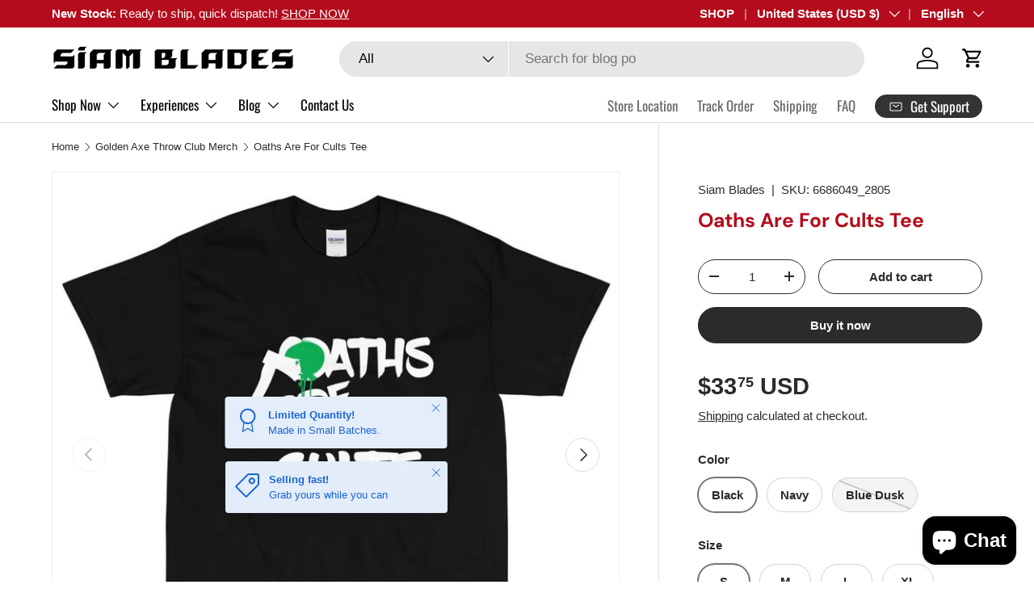

--- FILE ---
content_type: text/html; charset=utf-8
request_url: https://siamblades.com/collections/golden-axe-throw-club-bangkok-merch/products/oaths-are-for-cults-tee
body_size: 45352
content:
<!doctype html>
<html class="no-js" lang="en" dir="ltr">
<head><meta charset="utf-8">
<meta name="viewport" content="width=device-width,initial-scale=1">
<title>Oaths Are For Cults Tee &ndash; Siam Blades </title><link rel="canonical" href="https://siamblades.com/products/oaths-are-for-cults-tee"><link rel="icon" href="//siamblades.com/cdn/shop/files/TH-Thailand-Flag-icon.png?crop=center&height=48&v=1619744832&width=48" type="image/png">
  <link rel="apple-touch-icon" href="//siamblades.com/cdn/shop/files/TH-Thailand-Flag-icon.png?crop=center&height=180&v=1619744832&width=180"><meta name="description" content="Oaths Are For Cults! Did you drink the kool-aid &amp;amp; join an axe throwing league? Than this shirt is for you! This t-shirt makes for a great staple piece in most axe throwers wardrobe! It has a classic fit with thick cotton fabric. • 100% cotton • Pre-shrunk • Shoulder-to-shoulder tapingSize guide   S M L XL 2XL 3XL 4"><meta property="og:site_name" content="Siam Blades ">
<meta property="og:url" content="https://siamblades.com/products/oaths-are-for-cults-tee">
<meta property="og:title" content="Oaths Are For Cults Tee">
<meta property="og:type" content="product">
<meta property="og:description" content="Oaths Are For Cults! Did you drink the kool-aid &amp;amp; join an axe throwing league? Than this shirt is for you! This t-shirt makes for a great staple piece in most axe throwers wardrobe! It has a classic fit with thick cotton fabric. • 100% cotton • Pre-shrunk • Shoulder-to-shoulder tapingSize guide   S M L XL 2XL 3XL 4"><meta property="og:image" content="http://siamblades.com/cdn/shop/products/mockup-73fe2651_9b1ea0c3-be83-49e5-8b7e-d4d89a1cc61f.jpg?crop=center&height=1200&v=1633792724&width=1200">
  <meta property="og:image:secure_url" content="https://siamblades.com/cdn/shop/products/mockup-73fe2651_9b1ea0c3-be83-49e5-8b7e-d4d89a1cc61f.jpg?crop=center&height=1200&v=1633792724&width=1200">
  <meta property="og:image:width" content="1000">
  <meta property="og:image:height" content="1000"><meta property="og:price:amount" content="33.75">
  <meta property="og:price:currency" content="USD"><meta name="twitter:card" content="summary_large_image">
<meta name="twitter:title" content="Oaths Are For Cults Tee">
<meta name="twitter:description" content="Oaths Are For Cults! Did you drink the kool-aid &amp;amp; join an axe throwing league? Than this shirt is for you! This t-shirt makes for a great staple piece in most axe throwers wardrobe! It has a classic fit with thick cotton fabric. • 100% cotton • Pre-shrunk • Shoulder-to-shoulder tapingSize guide   S M L XL 2XL 3XL 4">
<link rel="preload" href="//siamblades.com/cdn/shop/t/93/assets/main.css?v=117877229988737664671750602300" as="style"><style data-shopify>
@font-face {
  font-family: "DM Sans";
  font-weight: 700;
  font-style: normal;
  font-display: swap;
  src: url("//siamblades.com/cdn/fonts/dm_sans/dmsans_n7.97e21d81502002291ea1de8aefb79170c6946ce5.woff2") format("woff2"),
       url("//siamblades.com/cdn/fonts/dm_sans/dmsans_n7.af5c214f5116410ca1d53a2090665620e78e2e1b.woff") format("woff");
}
@font-face {
  font-family: Oswald;
  font-weight: 400;
  font-style: normal;
  font-display: swap;
  src: url("//siamblades.com/cdn/fonts/oswald/oswald_n4.7760ed7a63e536050f64bb0607ff70ce07a480bd.woff2") format("woff2"),
       url("//siamblades.com/cdn/fonts/oswald/oswald_n4.ae5e497f60fc686568afe76e9ff1872693c533e9.woff") format("woff");
}
:root {
      --bg-color: 255 255 255 / 1.0;
      --bg-color-og: 255 255 255 / 1.0;
      --heading-color: 180 12 28;
      --text-color: 42 43 42;
      --text-color-og: 42 43 42;
      --scrollbar-color: 42 43 42;
      --link-color: 42 43 42;
      --link-color-og: 42 43 42;
      --star-color: 255 159 28;--swatch-border-color-default: 212 213 212;
        --swatch-border-color-active: 149 149 149;
        --swatch-card-size: 24px;
        --swatch-variant-picker-size: 64px;--color-scheme-1-bg: 244 244 244 / 1.0;
      --color-scheme-1-grad: linear-gradient(180deg, rgba(244, 244, 244, 1), rgba(244, 244, 244, 1) 100%);
      --color-scheme-1-heading: 42 43 42;
      --color-scheme-1-text: 42 43 42;
      --color-scheme-1-btn-bg: 255 88 13;
      --color-scheme-1-btn-text: 255 255 255;
      --color-scheme-1-btn-bg-hover: 255 124 64;--color-scheme-2-bg: 165 25 49 / 1.0;
      --color-scheme-2-grad: ;
      --color-scheme-2-heading: 255 88 13;
      --color-scheme-2-text: 255 255 255;
      --color-scheme-2-btn-bg: 255 88 13;
      --color-scheme-2-btn-text: 255 255 255;
      --color-scheme-2-btn-bg-hover: 255 124 64;--color-scheme-3-bg: 0 0 0 / 1.0;
      --color-scheme-3-grad: ;
      --color-scheme-3-heading: 255 255 255;
      --color-scheme-3-text: 255 255 255;
      --color-scheme-3-btn-bg: 245 195 0;
      --color-scheme-3-btn-text: 0 0 0;
      --color-scheme-3-btn-bg-hover: 223 178 0;

      --drawer-bg-color: 255 255 255 / 1.0;
      --drawer-text-color: 42 43 42;

      --panel-bg-color: 244 244 244 / 1.0;
      --panel-heading-color: 42 43 42;
      --panel-text-color: 42 43 42;

      --in-stock-text-color: 44 126 63;
      --low-stock-text-color: 210 134 26;
      --very-low-stock-text-color: 255 255 255;
      --no-stock-text-color: 119 119 119;
      --no-stock-backordered-text-color: 119 119 119;

      --error-bg-color: 252 237 238;
      --error-text-color: 180 12 28;
      --success-bg-color: 232 246 234;
      --success-text-color: 44 126 63;
      --info-bg-color: 228 237 250;
      --info-text-color: 26 102 210;

      --heading-font-family: "DM Sans", sans-serif;
      --heading-font-style: normal;
      --heading-font-weight: 700;
      --heading-scale-start: 4;

      --navigation-font-family: Oswald, sans-serif;
      --navigation-font-style: normal;
      --navigation-font-weight: 400;--heading-text-transform: none;
--subheading-text-transform: none;
      --body-font-family: "system_ui", -apple-system, 'Segoe UI', Roboto, 'Helvetica Neue', 'Noto Sans', 'Liberation Sans', Arial, sans-serif, 'Apple Color Emoji', 'Segoe UI Emoji', 'Segoe UI Symbol', 'Noto Color Emoji';
      --body-font-style: normal;
      --body-font-weight: 400;
      --body-font-size: 17;

      --section-gap: 32;
      --heading-gap: calc(8 * var(--space-unit));--heading-gap: calc(6 * var(--space-unit));--grid-column-gap: 20px;--btn-bg-color: 42 43 42;
      --btn-bg-hover-color: 82 83 82;
      --btn-text-color: 255 255 255;
      --btn-bg-color-og: 42 43 42;
      --btn-text-color-og: 255 255 255;
      --btn-alt-bg-color: 255 255 255;
      --btn-alt-bg-alpha: 1.0;
      --btn-alt-text-color: 42 43 42;
      --btn-border-width: 1px;
      --btn-padding-y: 12px;

      
      --btn-border-radius: 27px;
      

      --btn-lg-border-radius: 50%;
      --btn-icon-border-radius: 50%;
      --input-with-btn-inner-radius: var(--btn-border-radius);

      --input-bg-color: 255 255 255 / 1.0;
      --input-text-color: 42 43 42;
      --input-border-width: 1px;
      --input-border-radius: 26px;
      --textarea-border-radius: 12px;
      --input-border-radius: 27px;
      --input-lg-border-radius: 33px;
      --input-bg-color-diff-3: #f7f7f7;
      --input-bg-color-diff-6: #f0f0f0;

      --modal-border-radius: 16px;
      --modal-overlay-color: 0 0 0;
      --modal-overlay-opacity: 0.4;
      --drawer-border-radius: 16px;
      --overlay-border-radius: 0px;

      --custom-label-bg-color: 13 44 84 / 1.0;
      --custom-label-text-color: 255 255 255 / 1.0;--sale-label-bg-color: 170 17 85 / 1.0;
      --sale-label-text-color: 255 255 255 / 1.0;--sold-out-label-bg-color: 42 43 42 / 1.0;
      --sold-out-label-text-color: 255 255 255 / 1.0;--new-label-bg-color: 127 184 0 / 1.0;
      --new-label-text-color: 255 255 255 / 1.0;--preorder-label-bg-color: 0 166 237 / 1.0;
      --preorder-label-text-color: 255 255 255 / 1.0;

      --collection-label-color: 0 126 18 / 1.0;

      --page-width: 1560px;
      --gutter-sm: 20px;
      --gutter-md: 32px;
      --gutter-lg: 64px;

      --payment-terms-bg-color: #ffffff;

      --coll-card-bg-color: #F9F9F9;
      --coll-card-border-color: #f2f2f2;

      --card-highlight-bg-color: #F9F9F9;
      --card-highlight-text-color: 85 85 85;
      --card-highlight-border-color: #E1E1E1;
        
          --aos-animate-duration: 0.6s;
        

        
          --aos-min-width: 0;
        
      

      --reading-width: 48em;
    }

    @media (max-width: 769px) {
      :root {
        --reading-width: 36em;
      }
    }
  </style><link rel="stylesheet" href="//siamblades.com/cdn/shop/t/93/assets/main.css?v=117877229988737664671750602300">
  <script src="//siamblades.com/cdn/shop/t/93/assets/main.js?v=182340204423554326591750602300" defer="defer"></script><link rel="preload" href="//siamblades.com/cdn/fonts/dm_sans/dmsans_n7.97e21d81502002291ea1de8aefb79170c6946ce5.woff2" as="font" type="font/woff2" crossorigin fetchpriority="high"><script>window.performance && window.performance.mark && window.performance.mark('shopify.content_for_header.start');</script><meta name="google-site-verification" content="NtUZNRZE26K1As1j9CTGDekS2V0kebcvRA71Gz2KACA">
<meta id="shopify-digital-wallet" name="shopify-digital-wallet" content="/17014651/digital_wallets/dialog">
<link rel="alternate" hreflang="x-default" href="https://siamblades.com/products/oaths-are-for-cults-tee">
<link rel="alternate" hreflang="en" href="https://siamblades.com/products/oaths-are-for-cults-tee">
<link rel="alternate" hreflang="th" href="https://siamblades.com/th/products/oaths-are-for-cults-tee">
<link rel="alternate" hreflang="en-TH" href="https://siamblades.com/en-thai/products/oaths-are-for-cults-tee">
<link rel="alternate" hreflang="th-TH" href="https://siamblades.com/th-thai/products/oaths-are-for-cults-tee">
<link rel="alternate" hreflang="en-GB" href="https://siamblades.com/en-gb/products/oaths-are-for-cults-tee">
<link rel="alternate" hreflang="en-DE" href="https://siamblades.com/en-de/products/oaths-are-for-cults-tee">
<link rel="alternate" hreflang="en-FR" href="https://siamblades.com/en-fr/products/oaths-are-for-cults-tee">
<link rel="alternate" hreflang="en-CH" href="https://siamblades.com/en-ch/products/oaths-are-for-cults-tee">
<link rel="alternate" type="application/json+oembed" href="https://siamblades.com/products/oaths-are-for-cults-tee.oembed">
<script async="async" src="/checkouts/internal/preloads.js?locale=en-US"></script>
<script id="shopify-features" type="application/json">{"accessToken":"5c5d103c9a63d9d531ae8d4b2756d1c6","betas":["rich-media-storefront-analytics"],"domain":"siamblades.com","predictiveSearch":true,"shopId":17014651,"locale":"en"}</script>
<script>var Shopify = Shopify || {};
Shopify.shop = "thailand-blades.myshopify.com";
Shopify.locale = "en";
Shopify.currency = {"active":"USD","rate":"1.0"};
Shopify.country = "US";
Shopify.theme = {"name":"LIVE 2025 VERSION","id":138784178246,"schema_name":"Enterprise","schema_version":"2.0.0","theme_store_id":1657,"role":"main"};
Shopify.theme.handle = "null";
Shopify.theme.style = {"id":null,"handle":null};
Shopify.cdnHost = "siamblades.com/cdn";
Shopify.routes = Shopify.routes || {};
Shopify.routes.root = "/";</script>
<script type="module">!function(o){(o.Shopify=o.Shopify||{}).modules=!0}(window);</script>
<script>!function(o){function n(){var o=[];function n(){o.push(Array.prototype.slice.apply(arguments))}return n.q=o,n}var t=o.Shopify=o.Shopify||{};t.loadFeatures=n(),t.autoloadFeatures=n()}(window);</script>
<script id="shop-js-analytics" type="application/json">{"pageType":"product"}</script>
<script defer="defer" async type="module" src="//siamblades.com/cdn/shopifycloud/shop-js/modules/v2/client.init-shop-cart-sync_C5BV16lS.en.esm.js"></script>
<script defer="defer" async type="module" src="//siamblades.com/cdn/shopifycloud/shop-js/modules/v2/chunk.common_CygWptCX.esm.js"></script>
<script type="module">
  await import("//siamblades.com/cdn/shopifycloud/shop-js/modules/v2/client.init-shop-cart-sync_C5BV16lS.en.esm.js");
await import("//siamblades.com/cdn/shopifycloud/shop-js/modules/v2/chunk.common_CygWptCX.esm.js");

  window.Shopify.SignInWithShop?.initShopCartSync?.({"fedCMEnabled":true,"windoidEnabled":true});

</script>
<script>(function() {
  var isLoaded = false;
  function asyncLoad() {
    if (isLoaded) return;
    isLoaded = true;
    var urls = ["https:\/\/cdn.nfcube.com\/df18312a3bb1e6ee071953dc45127cdb.js?shop=thailand-blades.myshopify.com","\/\/cdn.shopify.com\/proxy\/cd1784608fe1970878d389e4eee3e14756a1d88ec7fc140d71c271ef3c63d655\/static.cdn.printful.com\/static\/js\/external\/shopify-product-customizer.js?v=0.28\u0026shop=thailand-blades.myshopify.com\u0026sp-cache-control=cHVibGljLCBtYXgtYWdlPTkwMA","https:\/\/static.klaviyo.com\/onsite\/js\/klaviyo.js?company_id=U9BE6A\u0026shop=thailand-blades.myshopify.com"];
    for (var i = 0; i < urls.length; i++) {
      var s = document.createElement('script');
      s.type = 'text/javascript';
      s.async = true;
      s.src = urls[i];
      var x = document.getElementsByTagName('script')[0];
      x.parentNode.insertBefore(s, x);
    }
  };
  if(window.attachEvent) {
    window.attachEvent('onload', asyncLoad);
  } else {
    window.addEventListener('load', asyncLoad, false);
  }
})();</script>
<script id="__st">var __st={"a":17014651,"offset":-18000,"reqid":"9a2ab247-0a84-45c5-b204-74bbb229dd6b-1768681325","pageurl":"siamblades.com\/collections\/golden-axe-throw-club-bangkok-merch\/products\/oaths-are-for-cults-tee","u":"b5a97e59d8bb","p":"product","rtyp":"product","rid":4519889109062};</script>
<script>window.ShopifyPaypalV4VisibilityTracking = true;</script>
<script id="captcha-bootstrap">!function(){'use strict';const t='contact',e='account',n='new_comment',o=[[t,t],['blogs',n],['comments',n],[t,'customer']],c=[[e,'customer_login'],[e,'guest_login'],[e,'recover_customer_password'],[e,'create_customer']],r=t=>t.map((([t,e])=>`form[action*='/${t}']:not([data-nocaptcha='true']) input[name='form_type'][value='${e}']`)).join(','),a=t=>()=>t?[...document.querySelectorAll(t)].map((t=>t.form)):[];function s(){const t=[...o],e=r(t);return a(e)}const i='password',u='form_key',d=['recaptcha-v3-token','g-recaptcha-response','h-captcha-response',i],f=()=>{try{return window.sessionStorage}catch{return}},m='__shopify_v',_=t=>t.elements[u];function p(t,e,n=!1){try{const o=window.sessionStorage,c=JSON.parse(o.getItem(e)),{data:r}=function(t){const{data:e,action:n}=t;return t[m]||n?{data:e,action:n}:{data:t,action:n}}(c);for(const[e,n]of Object.entries(r))t.elements[e]&&(t.elements[e].value=n);n&&o.removeItem(e)}catch(o){console.error('form repopulation failed',{error:o})}}const l='form_type',E='cptcha';function T(t){t.dataset[E]=!0}const w=window,h=w.document,L='Shopify',v='ce_forms',y='captcha';let A=!1;((t,e)=>{const n=(g='f06e6c50-85a8-45c8-87d0-21a2b65856fe',I='https://cdn.shopify.com/shopifycloud/storefront-forms-hcaptcha/ce_storefront_forms_captcha_hcaptcha.v1.5.2.iife.js',D={infoText:'Protected by hCaptcha',privacyText:'Privacy',termsText:'Terms'},(t,e,n)=>{const o=w[L][v],c=o.bindForm;if(c)return c(t,g,e,D).then(n);var r;o.q.push([[t,g,e,D],n]),r=I,A||(h.body.append(Object.assign(h.createElement('script'),{id:'captcha-provider',async:!0,src:r})),A=!0)});var g,I,D;w[L]=w[L]||{},w[L][v]=w[L][v]||{},w[L][v].q=[],w[L][y]=w[L][y]||{},w[L][y].protect=function(t,e){n(t,void 0,e),T(t)},Object.freeze(w[L][y]),function(t,e,n,w,h,L){const[v,y,A,g]=function(t,e,n){const i=e?o:[],u=t?c:[],d=[...i,...u],f=r(d),m=r(i),_=r(d.filter((([t,e])=>n.includes(e))));return[a(f),a(m),a(_),s()]}(w,h,L),I=t=>{const e=t.target;return e instanceof HTMLFormElement?e:e&&e.form},D=t=>v().includes(t);t.addEventListener('submit',(t=>{const e=I(t);if(!e)return;const n=D(e)&&!e.dataset.hcaptchaBound&&!e.dataset.recaptchaBound,o=_(e),c=g().includes(e)&&(!o||!o.value);(n||c)&&t.preventDefault(),c&&!n&&(function(t){try{if(!f())return;!function(t){const e=f();if(!e)return;const n=_(t);if(!n)return;const o=n.value;o&&e.removeItem(o)}(t);const e=Array.from(Array(32),(()=>Math.random().toString(36)[2])).join('');!function(t,e){_(t)||t.append(Object.assign(document.createElement('input'),{type:'hidden',name:u})),t.elements[u].value=e}(t,e),function(t,e){const n=f();if(!n)return;const o=[...t.querySelectorAll(`input[type='${i}']`)].map((({name:t})=>t)),c=[...d,...o],r={};for(const[a,s]of new FormData(t).entries())c.includes(a)||(r[a]=s);n.setItem(e,JSON.stringify({[m]:1,action:t.action,data:r}))}(t,e)}catch(e){console.error('failed to persist form',e)}}(e),e.submit())}));const S=(t,e)=>{t&&!t.dataset[E]&&(n(t,e.some((e=>e===t))),T(t))};for(const o of['focusin','change'])t.addEventListener(o,(t=>{const e=I(t);D(e)&&S(e,y())}));const B=e.get('form_key'),M=e.get(l),P=B&&M;t.addEventListener('DOMContentLoaded',(()=>{const t=y();if(P)for(const e of t)e.elements[l].value===M&&p(e,B);[...new Set([...A(),...v().filter((t=>'true'===t.dataset.shopifyCaptcha))])].forEach((e=>S(e,t)))}))}(h,new URLSearchParams(w.location.search),n,t,e,['guest_login'])})(!0,!0)}();</script>
<script integrity="sha256-4kQ18oKyAcykRKYeNunJcIwy7WH5gtpwJnB7kiuLZ1E=" data-source-attribution="shopify.loadfeatures" defer="defer" src="//siamblades.com/cdn/shopifycloud/storefront/assets/storefront/load_feature-a0a9edcb.js" crossorigin="anonymous"></script>
<script data-source-attribution="shopify.dynamic_checkout.dynamic.init">var Shopify=Shopify||{};Shopify.PaymentButton=Shopify.PaymentButton||{isStorefrontPortableWallets:!0,init:function(){window.Shopify.PaymentButton.init=function(){};var t=document.createElement("script");t.src="https://siamblades.com/cdn/shopifycloud/portable-wallets/latest/portable-wallets.en.js",t.type="module",document.head.appendChild(t)}};
</script>
<script data-source-attribution="shopify.dynamic_checkout.buyer_consent">
  function portableWalletsHideBuyerConsent(e){var t=document.getElementById("shopify-buyer-consent"),n=document.getElementById("shopify-subscription-policy-button");t&&n&&(t.classList.add("hidden"),t.setAttribute("aria-hidden","true"),n.removeEventListener("click",e))}function portableWalletsShowBuyerConsent(e){var t=document.getElementById("shopify-buyer-consent"),n=document.getElementById("shopify-subscription-policy-button");t&&n&&(t.classList.remove("hidden"),t.removeAttribute("aria-hidden"),n.addEventListener("click",e))}window.Shopify?.PaymentButton&&(window.Shopify.PaymentButton.hideBuyerConsent=portableWalletsHideBuyerConsent,window.Shopify.PaymentButton.showBuyerConsent=portableWalletsShowBuyerConsent);
</script>
<script>
  function portableWalletsCleanup(e){e&&e.src&&console.error("Failed to load portable wallets script "+e.src);var t=document.querySelectorAll("shopify-accelerated-checkout .shopify-payment-button__skeleton, shopify-accelerated-checkout-cart .wallet-cart-button__skeleton"),e=document.getElementById("shopify-buyer-consent");for(let e=0;e<t.length;e++)t[e].remove();e&&e.remove()}function portableWalletsNotLoadedAsModule(e){e instanceof ErrorEvent&&"string"==typeof e.message&&e.message.includes("import.meta")&&"string"==typeof e.filename&&e.filename.includes("portable-wallets")&&(window.removeEventListener("error",portableWalletsNotLoadedAsModule),window.Shopify.PaymentButton.failedToLoad=e,"loading"===document.readyState?document.addEventListener("DOMContentLoaded",window.Shopify.PaymentButton.init):window.Shopify.PaymentButton.init())}window.addEventListener("error",portableWalletsNotLoadedAsModule);
</script>

<script type="module" src="https://siamblades.com/cdn/shopifycloud/portable-wallets/latest/portable-wallets.en.js" onError="portableWalletsCleanup(this)" crossorigin="anonymous"></script>
<script nomodule>
  document.addEventListener("DOMContentLoaded", portableWalletsCleanup);
</script>

<script id='scb4127' type='text/javascript' async='' src='https://siamblades.com/cdn/shopifycloud/privacy-banner/storefront-banner.js'></script><link id="shopify-accelerated-checkout-styles" rel="stylesheet" media="screen" href="https://siamblades.com/cdn/shopifycloud/portable-wallets/latest/accelerated-checkout-backwards-compat.css" crossorigin="anonymous">
<style id="shopify-accelerated-checkout-cart">
        #shopify-buyer-consent {
  margin-top: 1em;
  display: inline-block;
  width: 100%;
}

#shopify-buyer-consent.hidden {
  display: none;
}

#shopify-subscription-policy-button {
  background: none;
  border: none;
  padding: 0;
  text-decoration: underline;
  font-size: inherit;
  cursor: pointer;
}

#shopify-subscription-policy-button::before {
  box-shadow: none;
}

      </style>
<script id="sections-script" data-sections="header,footer" defer="defer" src="//siamblades.com/cdn/shop/t/93/compiled_assets/scripts.js?v=4675"></script>
<script>window.performance && window.performance.mark && window.performance.mark('shopify.content_for_header.end');</script>
<script src="//siamblades.com/cdn/shop/t/93/assets/blur-messages.js?v=98620774460636405321750602300" defer="defer"></script>
    <script src="//siamblades.com/cdn/shop/t/93/assets/animate-on-scroll.js?v=15249566486942820451750602300" defer="defer"></script>
    <link rel="stylesheet" href="//siamblades.com/cdn/shop/t/93/assets/animate-on-scroll.css?v=116194678796051782541750602300">
  

  <script>document.documentElement.className = document.documentElement.className.replace('no-js', 'js');</script><!-- CC Custom Head Start --><!-- CC Custom Head End --><script src="https://cdn.shopify.com/extensions/7bc9bb47-adfa-4267-963e-cadee5096caf/inbox-1252/assets/inbox-chat-loader.js" type="text/javascript" defer="defer"></script>
<link href="https://monorail-edge.shopifysvc.com" rel="dns-prefetch">
<script>(function(){if ("sendBeacon" in navigator && "performance" in window) {try {var session_token_from_headers = performance.getEntriesByType('navigation')[0].serverTiming.find(x => x.name == '_s').description;} catch {var session_token_from_headers = undefined;}var session_cookie_matches = document.cookie.match(/_shopify_s=([^;]*)/);var session_token_from_cookie = session_cookie_matches && session_cookie_matches.length === 2 ? session_cookie_matches[1] : "";var session_token = session_token_from_headers || session_token_from_cookie || "";function handle_abandonment_event(e) {var entries = performance.getEntries().filter(function(entry) {return /monorail-edge.shopifysvc.com/.test(entry.name);});if (!window.abandonment_tracked && entries.length === 0) {window.abandonment_tracked = true;var currentMs = Date.now();var navigation_start = performance.timing.navigationStart;var payload = {shop_id: 17014651,url: window.location.href,navigation_start,duration: currentMs - navigation_start,session_token,page_type: "product"};window.navigator.sendBeacon("https://monorail-edge.shopifysvc.com/v1/produce", JSON.stringify({schema_id: "online_store_buyer_site_abandonment/1.1",payload: payload,metadata: {event_created_at_ms: currentMs,event_sent_at_ms: currentMs}}));}}window.addEventListener('pagehide', handle_abandonment_event);}}());</script>
<script id="web-pixels-manager-setup">(function e(e,d,r,n,o){if(void 0===o&&(o={}),!Boolean(null===(a=null===(i=window.Shopify)||void 0===i?void 0:i.analytics)||void 0===a?void 0:a.replayQueue)){var i,a;window.Shopify=window.Shopify||{};var t=window.Shopify;t.analytics=t.analytics||{};var s=t.analytics;s.replayQueue=[],s.publish=function(e,d,r){return s.replayQueue.push([e,d,r]),!0};try{self.performance.mark("wpm:start")}catch(e){}var l=function(){var e={modern:/Edge?\/(1{2}[4-9]|1[2-9]\d|[2-9]\d{2}|\d{4,})\.\d+(\.\d+|)|Firefox\/(1{2}[4-9]|1[2-9]\d|[2-9]\d{2}|\d{4,})\.\d+(\.\d+|)|Chrom(ium|e)\/(9{2}|\d{3,})\.\d+(\.\d+|)|(Maci|X1{2}).+ Version\/(15\.\d+|(1[6-9]|[2-9]\d|\d{3,})\.\d+)([,.]\d+|)( \(\w+\)|)( Mobile\/\w+|) Safari\/|Chrome.+OPR\/(9{2}|\d{3,})\.\d+\.\d+|(CPU[ +]OS|iPhone[ +]OS|CPU[ +]iPhone|CPU IPhone OS|CPU iPad OS)[ +]+(15[._]\d+|(1[6-9]|[2-9]\d|\d{3,})[._]\d+)([._]\d+|)|Android:?[ /-](13[3-9]|1[4-9]\d|[2-9]\d{2}|\d{4,})(\.\d+|)(\.\d+|)|Android.+Firefox\/(13[5-9]|1[4-9]\d|[2-9]\d{2}|\d{4,})\.\d+(\.\d+|)|Android.+Chrom(ium|e)\/(13[3-9]|1[4-9]\d|[2-9]\d{2}|\d{4,})\.\d+(\.\d+|)|SamsungBrowser\/([2-9]\d|\d{3,})\.\d+/,legacy:/Edge?\/(1[6-9]|[2-9]\d|\d{3,})\.\d+(\.\d+|)|Firefox\/(5[4-9]|[6-9]\d|\d{3,})\.\d+(\.\d+|)|Chrom(ium|e)\/(5[1-9]|[6-9]\d|\d{3,})\.\d+(\.\d+|)([\d.]+$|.*Safari\/(?![\d.]+ Edge\/[\d.]+$))|(Maci|X1{2}).+ Version\/(10\.\d+|(1[1-9]|[2-9]\d|\d{3,})\.\d+)([,.]\d+|)( \(\w+\)|)( Mobile\/\w+|) Safari\/|Chrome.+OPR\/(3[89]|[4-9]\d|\d{3,})\.\d+\.\d+|(CPU[ +]OS|iPhone[ +]OS|CPU[ +]iPhone|CPU IPhone OS|CPU iPad OS)[ +]+(10[._]\d+|(1[1-9]|[2-9]\d|\d{3,})[._]\d+)([._]\d+|)|Android:?[ /-](13[3-9]|1[4-9]\d|[2-9]\d{2}|\d{4,})(\.\d+|)(\.\d+|)|Mobile Safari.+OPR\/([89]\d|\d{3,})\.\d+\.\d+|Android.+Firefox\/(13[5-9]|1[4-9]\d|[2-9]\d{2}|\d{4,})\.\d+(\.\d+|)|Android.+Chrom(ium|e)\/(13[3-9]|1[4-9]\d|[2-9]\d{2}|\d{4,})\.\d+(\.\d+|)|Android.+(UC? ?Browser|UCWEB|U3)[ /]?(15\.([5-9]|\d{2,})|(1[6-9]|[2-9]\d|\d{3,})\.\d+)\.\d+|SamsungBrowser\/(5\.\d+|([6-9]|\d{2,})\.\d+)|Android.+MQ{2}Browser\/(14(\.(9|\d{2,})|)|(1[5-9]|[2-9]\d|\d{3,})(\.\d+|))(\.\d+|)|K[Aa][Ii]OS\/(3\.\d+|([4-9]|\d{2,})\.\d+)(\.\d+|)/},d=e.modern,r=e.legacy,n=navigator.userAgent;return n.match(d)?"modern":n.match(r)?"legacy":"unknown"}(),u="modern"===l?"modern":"legacy",c=(null!=n?n:{modern:"",legacy:""})[u],f=function(e){return[e.baseUrl,"/wpm","/b",e.hashVersion,"modern"===e.buildTarget?"m":"l",".js"].join("")}({baseUrl:d,hashVersion:r,buildTarget:u}),m=function(e){var d=e.version,r=e.bundleTarget,n=e.surface,o=e.pageUrl,i=e.monorailEndpoint;return{emit:function(e){var a=e.status,t=e.errorMsg,s=(new Date).getTime(),l=JSON.stringify({metadata:{event_sent_at_ms:s},events:[{schema_id:"web_pixels_manager_load/3.1",payload:{version:d,bundle_target:r,page_url:o,status:a,surface:n,error_msg:t},metadata:{event_created_at_ms:s}}]});if(!i)return console&&console.warn&&console.warn("[Web Pixels Manager] No Monorail endpoint provided, skipping logging."),!1;try{return self.navigator.sendBeacon.bind(self.navigator)(i,l)}catch(e){}var u=new XMLHttpRequest;try{return u.open("POST",i,!0),u.setRequestHeader("Content-Type","text/plain"),u.send(l),!0}catch(e){return console&&console.warn&&console.warn("[Web Pixels Manager] Got an unhandled error while logging to Monorail."),!1}}}}({version:r,bundleTarget:l,surface:e.surface,pageUrl:self.location.href,monorailEndpoint:e.monorailEndpoint});try{o.browserTarget=l,function(e){var d=e.src,r=e.async,n=void 0===r||r,o=e.onload,i=e.onerror,a=e.sri,t=e.scriptDataAttributes,s=void 0===t?{}:t,l=document.createElement("script"),u=document.querySelector("head"),c=document.querySelector("body");if(l.async=n,l.src=d,a&&(l.integrity=a,l.crossOrigin="anonymous"),s)for(var f in s)if(Object.prototype.hasOwnProperty.call(s,f))try{l.dataset[f]=s[f]}catch(e){}if(o&&l.addEventListener("load",o),i&&l.addEventListener("error",i),u)u.appendChild(l);else{if(!c)throw new Error("Did not find a head or body element to append the script");c.appendChild(l)}}({src:f,async:!0,onload:function(){if(!function(){var e,d;return Boolean(null===(d=null===(e=window.Shopify)||void 0===e?void 0:e.analytics)||void 0===d?void 0:d.initialized)}()){var d=window.webPixelsManager.init(e)||void 0;if(d){var r=window.Shopify.analytics;r.replayQueue.forEach((function(e){var r=e[0],n=e[1],o=e[2];d.publishCustomEvent(r,n,o)})),r.replayQueue=[],r.publish=d.publishCustomEvent,r.visitor=d.visitor,r.initialized=!0}}},onerror:function(){return m.emit({status:"failed",errorMsg:"".concat(f," has failed to load")})},sri:function(e){var d=/^sha384-[A-Za-z0-9+/=]+$/;return"string"==typeof e&&d.test(e)}(c)?c:"",scriptDataAttributes:o}),m.emit({status:"loading"})}catch(e){m.emit({status:"failed",errorMsg:(null==e?void 0:e.message)||"Unknown error"})}}})({shopId: 17014651,storefrontBaseUrl: "https://siamblades.com",extensionsBaseUrl: "https://extensions.shopifycdn.com/cdn/shopifycloud/web-pixels-manager",monorailEndpoint: "https://monorail-edge.shopifysvc.com/unstable/produce_batch",surface: "storefront-renderer",enabledBetaFlags: ["2dca8a86"],webPixelsConfigList: [{"id":"357924934","configuration":"{\"config\":\"{\\\"pixel_id\\\":\\\"G-BN5VG65X4N\\\",\\\"target_country\\\":\\\"US\\\",\\\"gtag_events\\\":[{\\\"type\\\":\\\"begin_checkout\\\",\\\"action_label\\\":\\\"G-BN5VG65X4N\\\"},{\\\"type\\\":\\\"search\\\",\\\"action_label\\\":\\\"G-BN5VG65X4N\\\"},{\\\"type\\\":\\\"view_item\\\",\\\"action_label\\\":[\\\"G-BN5VG65X4N\\\",\\\"MC-7P6L50PFT5\\\"]},{\\\"type\\\":\\\"purchase\\\",\\\"action_label\\\":[\\\"G-BN5VG65X4N\\\",\\\"MC-7P6L50PFT5\\\"]},{\\\"type\\\":\\\"page_view\\\",\\\"action_label\\\":[\\\"G-BN5VG65X4N\\\",\\\"MC-7P6L50PFT5\\\"]},{\\\"type\\\":\\\"add_payment_info\\\",\\\"action_label\\\":\\\"G-BN5VG65X4N\\\"},{\\\"type\\\":\\\"add_to_cart\\\",\\\"action_label\\\":\\\"G-BN5VG65X4N\\\"}],\\\"enable_monitoring_mode\\\":false}\"}","eventPayloadVersion":"v1","runtimeContext":"OPEN","scriptVersion":"b2a88bafab3e21179ed38636efcd8a93","type":"APP","apiClientId":1780363,"privacyPurposes":[],"dataSharingAdjustments":{"protectedCustomerApprovalScopes":["read_customer_address","read_customer_email","read_customer_name","read_customer_personal_data","read_customer_phone"]}},{"id":"198934598","configuration":"{\"pixel_id\":\"1814216968844460\",\"pixel_type\":\"facebook_pixel\",\"metaapp_system_user_token\":\"-\"}","eventPayloadVersion":"v1","runtimeContext":"OPEN","scriptVersion":"ca16bc87fe92b6042fbaa3acc2fbdaa6","type":"APP","apiClientId":2329312,"privacyPurposes":["ANALYTICS","MARKETING","SALE_OF_DATA"],"dataSharingAdjustments":{"protectedCustomerApprovalScopes":["read_customer_address","read_customer_email","read_customer_name","read_customer_personal_data","read_customer_phone"]}},{"id":"56787014","configuration":"{\"tagID\":\"2612682958456\"}","eventPayloadVersion":"v1","runtimeContext":"STRICT","scriptVersion":"18031546ee651571ed29edbe71a3550b","type":"APP","apiClientId":3009811,"privacyPurposes":["ANALYTICS","MARKETING","SALE_OF_DATA"],"dataSharingAdjustments":{"protectedCustomerApprovalScopes":["read_customer_address","read_customer_email","read_customer_name","read_customer_personal_data","read_customer_phone"]}},{"id":"6062150","configuration":"{\"myshopifyDomain\":\"thailand-blades.myshopify.com\"}","eventPayloadVersion":"v1","runtimeContext":"STRICT","scriptVersion":"23b97d18e2aa74363140dc29c9284e87","type":"APP","apiClientId":2775569,"privacyPurposes":["ANALYTICS","MARKETING","SALE_OF_DATA"],"dataSharingAdjustments":{"protectedCustomerApprovalScopes":["read_customer_address","read_customer_email","read_customer_name","read_customer_phone","read_customer_personal_data"]}},{"id":"106627142","eventPayloadVersion":"v1","runtimeContext":"LAX","scriptVersion":"1","type":"CUSTOM","privacyPurposes":["ANALYTICS"],"name":"Google Analytics tag (migrated)"},{"id":"shopify-app-pixel","configuration":"{}","eventPayloadVersion":"v1","runtimeContext":"STRICT","scriptVersion":"0450","apiClientId":"shopify-pixel","type":"APP","privacyPurposes":["ANALYTICS","MARKETING"]},{"id":"shopify-custom-pixel","eventPayloadVersion":"v1","runtimeContext":"LAX","scriptVersion":"0450","apiClientId":"shopify-pixel","type":"CUSTOM","privacyPurposes":["ANALYTICS","MARKETING"]}],isMerchantRequest: false,initData: {"shop":{"name":"Siam Blades ","paymentSettings":{"currencyCode":"USD"},"myshopifyDomain":"thailand-blades.myshopify.com","countryCode":"CA","storefrontUrl":"https:\/\/siamblades.com"},"customer":null,"cart":null,"checkout":null,"productVariants":[{"price":{"amount":33.75,"currencyCode":"USD"},"product":{"title":"Oaths Are For Cults Tee","vendor":"Siam Blades","id":"4519889109062","untranslatedTitle":"Oaths Are For Cults Tee","url":"\/products\/oaths-are-for-cults-tee","type":""},"id":"31760423780422","image":{"src":"\/\/siamblades.com\/cdn\/shop\/products\/mockup-73fe2651_9b1ea0c3-be83-49e5-8b7e-d4d89a1cc61f.jpg?v=1633792724"},"sku":"6686049_2805","title":"Black \/ S","untranslatedTitle":"Black \/ S"},{"price":{"amount":33.75,"currencyCode":"USD"},"product":{"title":"Oaths Are For Cults Tee","vendor":"Siam Blades","id":"4519889109062","untranslatedTitle":"Oaths Are For Cults Tee","url":"\/products\/oaths-are-for-cults-tee","type":""},"id":"31760423813190","image":{"src":"\/\/siamblades.com\/cdn\/shop\/products\/mockup-73fe2651_9b1ea0c3-be83-49e5-8b7e-d4d89a1cc61f.jpg?v=1633792724"},"sku":"6686049_2806","title":"Black \/ M","untranslatedTitle":"Black \/ M"},{"price":{"amount":33.75,"currencyCode":"USD"},"product":{"title":"Oaths Are For Cults Tee","vendor":"Siam Blades","id":"4519889109062","untranslatedTitle":"Oaths Are For Cults Tee","url":"\/products\/oaths-are-for-cults-tee","type":""},"id":"31760423845958","image":{"src":"\/\/siamblades.com\/cdn\/shop\/products\/mockup-73fe2651_9b1ea0c3-be83-49e5-8b7e-d4d89a1cc61f.jpg?v=1633792724"},"sku":"6686049_2807","title":"Black \/ L","untranslatedTitle":"Black \/ L"},{"price":{"amount":33.75,"currencyCode":"USD"},"product":{"title":"Oaths Are For Cults Tee","vendor":"Siam Blades","id":"4519889109062","untranslatedTitle":"Oaths Are For Cults Tee","url":"\/products\/oaths-are-for-cults-tee","type":""},"id":"31760423878726","image":{"src":"\/\/siamblades.com\/cdn\/shop\/products\/mockup-73fe2651_9b1ea0c3-be83-49e5-8b7e-d4d89a1cc61f.jpg?v=1633792724"},"sku":"6686049_2808","title":"Black \/ XL","untranslatedTitle":"Black \/ XL"},{"price":{"amount":36.55,"currencyCode":"USD"},"product":{"title":"Oaths Are For Cults Tee","vendor":"Siam Blades","id":"4519889109062","untranslatedTitle":"Oaths Are For Cults Tee","url":"\/products\/oaths-are-for-cults-tee","type":""},"id":"31760423911494","image":{"src":"\/\/siamblades.com\/cdn\/shop\/products\/mockup-73fe2651_9b1ea0c3-be83-49e5-8b7e-d4d89a1cc61f.jpg?v=1633792724"},"sku":"6686049_3061","title":"Black \/ 2XL","untranslatedTitle":"Black \/ 2XL"},{"price":{"amount":39.34,"currencyCode":"USD"},"product":{"title":"Oaths Are For Cults Tee","vendor":"Siam Blades","id":"4519889109062","untranslatedTitle":"Oaths Are For Cults Tee","url":"\/products\/oaths-are-for-cults-tee","type":""},"id":"31760423944262","image":{"src":"\/\/siamblades.com\/cdn\/shop\/products\/mockup-73fe2651_9b1ea0c3-be83-49e5-8b7e-d4d89a1cc61f.jpg?v=1633792724"},"sku":"6686049_3124","title":"Black \/ 3XL","untranslatedTitle":"Black \/ 3XL"},{"price":{"amount":42.13,"currencyCode":"USD"},"product":{"title":"Oaths Are For Cults Tee","vendor":"Siam Blades","id":"4519889109062","untranslatedTitle":"Oaths Are For Cults Tee","url":"\/products\/oaths-are-for-cults-tee","type":""},"id":"31760423977030","image":{"src":"\/\/siamblades.com\/cdn\/shop\/products\/mockup-73fe2651_9b1ea0c3-be83-49e5-8b7e-d4d89a1cc61f.jpg?v=1633792724"},"sku":"6686049_3187","title":"Black \/ 4XL","untranslatedTitle":"Black \/ 4XL"},{"price":{"amount":44.93,"currencyCode":"USD"},"product":{"title":"Oaths Are For Cults Tee","vendor":"Siam Blades","id":"4519889109062","untranslatedTitle":"Oaths Are For Cults Tee","url":"\/products\/oaths-are-for-cults-tee","type":""},"id":"31760424009798","image":{"src":"\/\/siamblades.com\/cdn\/shop\/products\/mockup-73fe2651_9b1ea0c3-be83-49e5-8b7e-d4d89a1cc61f.jpg?v=1633792724"},"sku":"6686049_3250","title":"Black \/ 5XL","untranslatedTitle":"Black \/ 5XL"},{"price":{"amount":33.75,"currencyCode":"USD"},"product":{"title":"Oaths Are For Cults Tee","vendor":"Siam Blades","id":"4519889109062","untranslatedTitle":"Oaths Are For Cults Tee","url":"\/products\/oaths-are-for-cults-tee","type":""},"id":"31760424042566","image":{"src":"\/\/siamblades.com\/cdn\/shop\/products\/mockup-784c4af5_c268e339-4629-4f5a-9e99-9972c4cad87b.jpg?v=1633792732"},"sku":"6686049_2925","title":"Navy \/ S","untranslatedTitle":"Navy \/ S"},{"price":{"amount":33.75,"currencyCode":"USD"},"product":{"title":"Oaths Are For Cults Tee","vendor":"Siam Blades","id":"4519889109062","untranslatedTitle":"Oaths Are For Cults Tee","url":"\/products\/oaths-are-for-cults-tee","type":""},"id":"31760424075334","image":{"src":"\/\/siamblades.com\/cdn\/shop\/products\/mockup-784c4af5_c268e339-4629-4f5a-9e99-9972c4cad87b.jpg?v=1633792732"},"sku":"6686049_2926","title":"Navy \/ M","untranslatedTitle":"Navy \/ M"},{"price":{"amount":33.75,"currencyCode":"USD"},"product":{"title":"Oaths Are For Cults Tee","vendor":"Siam Blades","id":"4519889109062","untranslatedTitle":"Oaths Are For Cults Tee","url":"\/products\/oaths-are-for-cults-tee","type":""},"id":"31760424108102","image":{"src":"\/\/siamblades.com\/cdn\/shop\/products\/mockup-784c4af5_c268e339-4629-4f5a-9e99-9972c4cad87b.jpg?v=1633792732"},"sku":"6686049_2927","title":"Navy \/ L","untranslatedTitle":"Navy \/ L"},{"price":{"amount":33.75,"currencyCode":"USD"},"product":{"title":"Oaths Are For Cults Tee","vendor":"Siam Blades","id":"4519889109062","untranslatedTitle":"Oaths Are For Cults Tee","url":"\/products\/oaths-are-for-cults-tee","type":""},"id":"31760424140870","image":{"src":"\/\/siamblades.com\/cdn\/shop\/products\/mockup-784c4af5_c268e339-4629-4f5a-9e99-9972c4cad87b.jpg?v=1633792732"},"sku":"6686049_2928","title":"Navy \/ XL","untranslatedTitle":"Navy \/ XL"},{"price":{"amount":36.55,"currencyCode":"USD"},"product":{"title":"Oaths Are For Cults Tee","vendor":"Siam Blades","id":"4519889109062","untranslatedTitle":"Oaths Are For Cults Tee","url":"\/products\/oaths-are-for-cults-tee","type":""},"id":"31760424173638","image":{"src":"\/\/siamblades.com\/cdn\/shop\/products\/mockup-784c4af5_c268e339-4629-4f5a-9e99-9972c4cad87b.jpg?v=1633792732"},"sku":"6686049_3090","title":"Navy \/ 2XL","untranslatedTitle":"Navy \/ 2XL"},{"price":{"amount":39.34,"currencyCode":"USD"},"product":{"title":"Oaths Are For Cults Tee","vendor":"Siam Blades","id":"4519889109062","untranslatedTitle":"Oaths Are For Cults Tee","url":"\/products\/oaths-are-for-cults-tee","type":""},"id":"31760424206406","image":{"src":"\/\/siamblades.com\/cdn\/shop\/products\/mockup-784c4af5_c268e339-4629-4f5a-9e99-9972c4cad87b.jpg?v=1633792732"},"sku":"6686049_3153","title":"Navy \/ 3XL","untranslatedTitle":"Navy \/ 3XL"},{"price":{"amount":42.13,"currencyCode":"USD"},"product":{"title":"Oaths Are For Cults Tee","vendor":"Siam Blades","id":"4519889109062","untranslatedTitle":"Oaths Are For Cults Tee","url":"\/products\/oaths-are-for-cults-tee","type":""},"id":"31760424239174","image":{"src":"\/\/siamblades.com\/cdn\/shop\/products\/mockup-784c4af5_c268e339-4629-4f5a-9e99-9972c4cad87b.jpg?v=1633792732"},"sku":"6686049_3216","title":"Navy \/ 4XL","untranslatedTitle":"Navy \/ 4XL"},{"price":{"amount":44.93,"currencyCode":"USD"},"product":{"title":"Oaths Are For Cults Tee","vendor":"Siam Blades","id":"4519889109062","untranslatedTitle":"Oaths Are For Cults Tee","url":"\/products\/oaths-are-for-cults-tee","type":""},"id":"31760424271942","image":{"src":"\/\/siamblades.com\/cdn\/shop\/products\/mockup-784c4af5_c268e339-4629-4f5a-9e99-9972c4cad87b.jpg?v=1633792732"},"sku":"6686049_3279","title":"Navy \/ 5XL","untranslatedTitle":"Navy \/ 5XL"},{"price":{"amount":33.75,"currencyCode":"USD"},"product":{"title":"Oaths Are For Cults Tee","vendor":"Siam Blades","id":"4519889109062","untranslatedTitle":"Oaths Are For Cults Tee","url":"\/products\/oaths-are-for-cults-tee","type":""},"id":"31760424304710","image":{"src":"\/\/siamblades.com\/cdn\/shop\/products\/mockup-8ac9002d_ee8c21f2-dc4f-4f95-bc0c-39a8da49b438.jpg?v=1633792736"},"sku":"6686049_2817","title":"Blue Dusk \/ S","untranslatedTitle":"Blue Dusk \/ S"},{"price":{"amount":33.75,"currencyCode":"USD"},"product":{"title":"Oaths Are For Cults Tee","vendor":"Siam Blades","id":"4519889109062","untranslatedTitle":"Oaths Are For Cults Tee","url":"\/products\/oaths-are-for-cults-tee","type":""},"id":"31760424337478","image":{"src":"\/\/siamblades.com\/cdn\/shop\/products\/mockup-8ac9002d_ee8c21f2-dc4f-4f95-bc0c-39a8da49b438.jpg?v=1633792736"},"sku":"6686049_2818","title":"Blue Dusk \/ M","untranslatedTitle":"Blue Dusk \/ M"},{"price":{"amount":33.75,"currencyCode":"USD"},"product":{"title":"Oaths Are For Cults Tee","vendor":"Siam Blades","id":"4519889109062","untranslatedTitle":"Oaths Are For Cults Tee","url":"\/products\/oaths-are-for-cults-tee","type":""},"id":"31760424370246","image":{"src":"\/\/siamblades.com\/cdn\/shop\/products\/mockup-8ac9002d_ee8c21f2-dc4f-4f95-bc0c-39a8da49b438.jpg?v=1633792736"},"sku":"6686049_2819","title":"Blue Dusk \/ L","untranslatedTitle":"Blue Dusk \/ L"},{"price":{"amount":33.75,"currencyCode":"USD"},"product":{"title":"Oaths Are For Cults Tee","vendor":"Siam Blades","id":"4519889109062","untranslatedTitle":"Oaths Are For Cults Tee","url":"\/products\/oaths-are-for-cults-tee","type":""},"id":"31760424403014","image":{"src":"\/\/siamblades.com\/cdn\/shop\/products\/mockup-8ac9002d_ee8c21f2-dc4f-4f95-bc0c-39a8da49b438.jpg?v=1633792736"},"sku":"6686049_2820","title":"Blue Dusk \/ XL","untranslatedTitle":"Blue Dusk \/ XL"},{"price":{"amount":36.55,"currencyCode":"USD"},"product":{"title":"Oaths Are For Cults Tee","vendor":"Siam Blades","id":"4519889109062","untranslatedTitle":"Oaths Are For Cults Tee","url":"\/products\/oaths-are-for-cults-tee","type":""},"id":"31760424435782","image":{"src":"\/\/siamblades.com\/cdn\/shop\/products\/mockup-8ac9002d_ee8c21f2-dc4f-4f95-bc0c-39a8da49b438.jpg?v=1633792736"},"sku":"6686049_3064","title":"Blue Dusk \/ 2XL","untranslatedTitle":"Blue Dusk \/ 2XL"},{"price":{"amount":39.34,"currencyCode":"USD"},"product":{"title":"Oaths Are For Cults Tee","vendor":"Siam Blades","id":"4519889109062","untranslatedTitle":"Oaths Are For Cults Tee","url":"\/products\/oaths-are-for-cults-tee","type":""},"id":"31760424468550","image":{"src":"\/\/siamblades.com\/cdn\/shop\/products\/mockup-8ac9002d_ee8c21f2-dc4f-4f95-bc0c-39a8da49b438.jpg?v=1633792736"},"sku":"6686049_3127","title":"Blue Dusk \/ 3XL","untranslatedTitle":"Blue Dusk \/ 3XL"}],"purchasingCompany":null},},"https://siamblades.com/cdn","fcfee988w5aeb613cpc8e4bc33m6693e112",{"modern":"","legacy":""},{"shopId":"17014651","storefrontBaseUrl":"https:\/\/siamblades.com","extensionBaseUrl":"https:\/\/extensions.shopifycdn.com\/cdn\/shopifycloud\/web-pixels-manager","surface":"storefront-renderer","enabledBetaFlags":"[\"2dca8a86\"]","isMerchantRequest":"false","hashVersion":"fcfee988w5aeb613cpc8e4bc33m6693e112","publish":"custom","events":"[[\"page_viewed\",{}],[\"product_viewed\",{\"productVariant\":{\"price\":{\"amount\":33.75,\"currencyCode\":\"USD\"},\"product\":{\"title\":\"Oaths Are For Cults Tee\",\"vendor\":\"Siam Blades\",\"id\":\"4519889109062\",\"untranslatedTitle\":\"Oaths Are For Cults Tee\",\"url\":\"\/products\/oaths-are-for-cults-tee\",\"type\":\"\"},\"id\":\"31760423780422\",\"image\":{\"src\":\"\/\/siamblades.com\/cdn\/shop\/products\/mockup-73fe2651_9b1ea0c3-be83-49e5-8b7e-d4d89a1cc61f.jpg?v=1633792724\"},\"sku\":\"6686049_2805\",\"title\":\"Black \/ S\",\"untranslatedTitle\":\"Black \/ S\"}}]]"});</script><script>
  window.ShopifyAnalytics = window.ShopifyAnalytics || {};
  window.ShopifyAnalytics.meta = window.ShopifyAnalytics.meta || {};
  window.ShopifyAnalytics.meta.currency = 'USD';
  var meta = {"product":{"id":4519889109062,"gid":"gid:\/\/shopify\/Product\/4519889109062","vendor":"Siam Blades","type":"","handle":"oaths-are-for-cults-tee","variants":[{"id":31760423780422,"price":3375,"name":"Oaths Are For Cults Tee - Black \/ S","public_title":"Black \/ S","sku":"6686049_2805"},{"id":31760423813190,"price":3375,"name":"Oaths Are For Cults Tee - Black \/ M","public_title":"Black \/ M","sku":"6686049_2806"},{"id":31760423845958,"price":3375,"name":"Oaths Are For Cults Tee - Black \/ L","public_title":"Black \/ L","sku":"6686049_2807"},{"id":31760423878726,"price":3375,"name":"Oaths Are For Cults Tee - Black \/ XL","public_title":"Black \/ XL","sku":"6686049_2808"},{"id":31760423911494,"price":3655,"name":"Oaths Are For Cults Tee - Black \/ 2XL","public_title":"Black \/ 2XL","sku":"6686049_3061"},{"id":31760423944262,"price":3934,"name":"Oaths Are For Cults Tee - Black \/ 3XL","public_title":"Black \/ 3XL","sku":"6686049_3124"},{"id":31760423977030,"price":4213,"name":"Oaths Are For Cults Tee - Black \/ 4XL","public_title":"Black \/ 4XL","sku":"6686049_3187"},{"id":31760424009798,"price":4493,"name":"Oaths Are For Cults Tee - Black \/ 5XL","public_title":"Black \/ 5XL","sku":"6686049_3250"},{"id":31760424042566,"price":3375,"name":"Oaths Are For Cults Tee - Navy \/ S","public_title":"Navy \/ S","sku":"6686049_2925"},{"id":31760424075334,"price":3375,"name":"Oaths Are For Cults Tee - Navy \/ M","public_title":"Navy \/ M","sku":"6686049_2926"},{"id":31760424108102,"price":3375,"name":"Oaths Are For Cults Tee - Navy \/ L","public_title":"Navy \/ L","sku":"6686049_2927"},{"id":31760424140870,"price":3375,"name":"Oaths Are For Cults Tee - Navy \/ XL","public_title":"Navy \/ XL","sku":"6686049_2928"},{"id":31760424173638,"price":3655,"name":"Oaths Are For Cults Tee - Navy \/ 2XL","public_title":"Navy \/ 2XL","sku":"6686049_3090"},{"id":31760424206406,"price":3934,"name":"Oaths Are For Cults Tee - Navy \/ 3XL","public_title":"Navy \/ 3XL","sku":"6686049_3153"},{"id":31760424239174,"price":4213,"name":"Oaths Are For Cults Tee - Navy \/ 4XL","public_title":"Navy \/ 4XL","sku":"6686049_3216"},{"id":31760424271942,"price":4493,"name":"Oaths Are For Cults Tee - Navy \/ 5XL","public_title":"Navy \/ 5XL","sku":"6686049_3279"},{"id":31760424304710,"price":3375,"name":"Oaths Are For Cults Tee - Blue Dusk \/ S","public_title":"Blue Dusk \/ S","sku":"6686049_2817"},{"id":31760424337478,"price":3375,"name":"Oaths Are For Cults Tee - Blue Dusk \/ M","public_title":"Blue Dusk \/ M","sku":"6686049_2818"},{"id":31760424370246,"price":3375,"name":"Oaths Are For Cults Tee - Blue Dusk \/ L","public_title":"Blue Dusk \/ L","sku":"6686049_2819"},{"id":31760424403014,"price":3375,"name":"Oaths Are For Cults Tee - Blue Dusk \/ XL","public_title":"Blue Dusk \/ XL","sku":"6686049_2820"},{"id":31760424435782,"price":3655,"name":"Oaths Are For Cults Tee - Blue Dusk \/ 2XL","public_title":"Blue Dusk \/ 2XL","sku":"6686049_3064"},{"id":31760424468550,"price":3934,"name":"Oaths Are For Cults Tee - Blue Dusk \/ 3XL","public_title":"Blue Dusk \/ 3XL","sku":"6686049_3127"}],"remote":false},"page":{"pageType":"product","resourceType":"product","resourceId":4519889109062,"requestId":"9a2ab247-0a84-45c5-b204-74bbb229dd6b-1768681325"}};
  for (var attr in meta) {
    window.ShopifyAnalytics.meta[attr] = meta[attr];
  }
</script>
<script class="analytics">
  (function () {
    var customDocumentWrite = function(content) {
      var jquery = null;

      if (window.jQuery) {
        jquery = window.jQuery;
      } else if (window.Checkout && window.Checkout.$) {
        jquery = window.Checkout.$;
      }

      if (jquery) {
        jquery('body').append(content);
      }
    };

    var hasLoggedConversion = function(token) {
      if (token) {
        return document.cookie.indexOf('loggedConversion=' + token) !== -1;
      }
      return false;
    }

    var setCookieIfConversion = function(token) {
      if (token) {
        var twoMonthsFromNow = new Date(Date.now());
        twoMonthsFromNow.setMonth(twoMonthsFromNow.getMonth() + 2);

        document.cookie = 'loggedConversion=' + token + '; expires=' + twoMonthsFromNow;
      }
    }

    var trekkie = window.ShopifyAnalytics.lib = window.trekkie = window.trekkie || [];
    if (trekkie.integrations) {
      return;
    }
    trekkie.methods = [
      'identify',
      'page',
      'ready',
      'track',
      'trackForm',
      'trackLink'
    ];
    trekkie.factory = function(method) {
      return function() {
        var args = Array.prototype.slice.call(arguments);
        args.unshift(method);
        trekkie.push(args);
        return trekkie;
      };
    };
    for (var i = 0; i < trekkie.methods.length; i++) {
      var key = trekkie.methods[i];
      trekkie[key] = trekkie.factory(key);
    }
    trekkie.load = function(config) {
      trekkie.config = config || {};
      trekkie.config.initialDocumentCookie = document.cookie;
      var first = document.getElementsByTagName('script')[0];
      var script = document.createElement('script');
      script.type = 'text/javascript';
      script.onerror = function(e) {
        var scriptFallback = document.createElement('script');
        scriptFallback.type = 'text/javascript';
        scriptFallback.onerror = function(error) {
                var Monorail = {
      produce: function produce(monorailDomain, schemaId, payload) {
        var currentMs = new Date().getTime();
        var event = {
          schema_id: schemaId,
          payload: payload,
          metadata: {
            event_created_at_ms: currentMs,
            event_sent_at_ms: currentMs
          }
        };
        return Monorail.sendRequest("https://" + monorailDomain + "/v1/produce", JSON.stringify(event));
      },
      sendRequest: function sendRequest(endpointUrl, payload) {
        // Try the sendBeacon API
        if (window && window.navigator && typeof window.navigator.sendBeacon === 'function' && typeof window.Blob === 'function' && !Monorail.isIos12()) {
          var blobData = new window.Blob([payload], {
            type: 'text/plain'
          });

          if (window.navigator.sendBeacon(endpointUrl, blobData)) {
            return true;
          } // sendBeacon was not successful

        } // XHR beacon

        var xhr = new XMLHttpRequest();

        try {
          xhr.open('POST', endpointUrl);
          xhr.setRequestHeader('Content-Type', 'text/plain');
          xhr.send(payload);
        } catch (e) {
          console.log(e);
        }

        return false;
      },
      isIos12: function isIos12() {
        return window.navigator.userAgent.lastIndexOf('iPhone; CPU iPhone OS 12_') !== -1 || window.navigator.userAgent.lastIndexOf('iPad; CPU OS 12_') !== -1;
      }
    };
    Monorail.produce('monorail-edge.shopifysvc.com',
      'trekkie_storefront_load_errors/1.1',
      {shop_id: 17014651,
      theme_id: 138784178246,
      app_name: "storefront",
      context_url: window.location.href,
      source_url: "//siamblades.com/cdn/s/trekkie.storefront.cd680fe47e6c39ca5d5df5f0a32d569bc48c0f27.min.js"});

        };
        scriptFallback.async = true;
        scriptFallback.src = '//siamblades.com/cdn/s/trekkie.storefront.cd680fe47e6c39ca5d5df5f0a32d569bc48c0f27.min.js';
        first.parentNode.insertBefore(scriptFallback, first);
      };
      script.async = true;
      script.src = '//siamblades.com/cdn/s/trekkie.storefront.cd680fe47e6c39ca5d5df5f0a32d569bc48c0f27.min.js';
      first.parentNode.insertBefore(script, first);
    };
    trekkie.load(
      {"Trekkie":{"appName":"storefront","development":false,"defaultAttributes":{"shopId":17014651,"isMerchantRequest":null,"themeId":138784178246,"themeCityHash":"5853903592005177694","contentLanguage":"en","currency":"USD","eventMetadataId":"666a170c-6d1e-4556-88e8-c7e6c19af7a3"},"isServerSideCookieWritingEnabled":true,"monorailRegion":"shop_domain","enabledBetaFlags":["65f19447"]},"Session Attribution":{},"S2S":{"facebookCapiEnabled":true,"source":"trekkie-storefront-renderer","apiClientId":580111}}
    );

    var loaded = false;
    trekkie.ready(function() {
      if (loaded) return;
      loaded = true;

      window.ShopifyAnalytics.lib = window.trekkie;

      var originalDocumentWrite = document.write;
      document.write = customDocumentWrite;
      try { window.ShopifyAnalytics.merchantGoogleAnalytics.call(this); } catch(error) {};
      document.write = originalDocumentWrite;

      window.ShopifyAnalytics.lib.page(null,{"pageType":"product","resourceType":"product","resourceId":4519889109062,"requestId":"9a2ab247-0a84-45c5-b204-74bbb229dd6b-1768681325","shopifyEmitted":true});

      var match = window.location.pathname.match(/checkouts\/(.+)\/(thank_you|post_purchase)/)
      var token = match? match[1]: undefined;
      if (!hasLoggedConversion(token)) {
        setCookieIfConversion(token);
        window.ShopifyAnalytics.lib.track("Viewed Product",{"currency":"USD","variantId":31760423780422,"productId":4519889109062,"productGid":"gid:\/\/shopify\/Product\/4519889109062","name":"Oaths Are For Cults Tee - Black \/ S","price":"33.75","sku":"6686049_2805","brand":"Siam Blades","variant":"Black \/ S","category":"","nonInteraction":true,"remote":false},undefined,undefined,{"shopifyEmitted":true});
      window.ShopifyAnalytics.lib.track("monorail:\/\/trekkie_storefront_viewed_product\/1.1",{"currency":"USD","variantId":31760423780422,"productId":4519889109062,"productGid":"gid:\/\/shopify\/Product\/4519889109062","name":"Oaths Are For Cults Tee - Black \/ S","price":"33.75","sku":"6686049_2805","brand":"Siam Blades","variant":"Black \/ S","category":"","nonInteraction":true,"remote":false,"referer":"https:\/\/siamblades.com\/collections\/golden-axe-throw-club-bangkok-merch\/products\/oaths-are-for-cults-tee"});
      }
    });


        var eventsListenerScript = document.createElement('script');
        eventsListenerScript.async = true;
        eventsListenerScript.src = "//siamblades.com/cdn/shopifycloud/storefront/assets/shop_events_listener-3da45d37.js";
        document.getElementsByTagName('head')[0].appendChild(eventsListenerScript);

})();</script>
  <script>
  if (!window.ga || (window.ga && typeof window.ga !== 'function')) {
    window.ga = function ga() {
      (window.ga.q = window.ga.q || []).push(arguments);
      if (window.Shopify && window.Shopify.analytics && typeof window.Shopify.analytics.publish === 'function') {
        window.Shopify.analytics.publish("ga_stub_called", {}, {sendTo: "google_osp_migration"});
      }
      console.error("Shopify's Google Analytics stub called with:", Array.from(arguments), "\nSee https://help.shopify.com/manual/promoting-marketing/pixels/pixel-migration#google for more information.");
    };
    if (window.Shopify && window.Shopify.analytics && typeof window.Shopify.analytics.publish === 'function') {
      window.Shopify.analytics.publish("ga_stub_initialized", {}, {sendTo: "google_osp_migration"});
    }
  }
</script>
<script
  defer
  src="https://siamblades.com/cdn/shopifycloud/perf-kit/shopify-perf-kit-3.0.4.min.js"
  data-application="storefront-renderer"
  data-shop-id="17014651"
  data-render-region="gcp-us-central1"
  data-page-type="product"
  data-theme-instance-id="138784178246"
  data-theme-name="Enterprise"
  data-theme-version="2.0.0"
  data-monorail-region="shop_domain"
  data-resource-timing-sampling-rate="10"
  data-shs="true"
  data-shs-beacon="true"
  data-shs-export-with-fetch="true"
  data-shs-logs-sample-rate="1"
  data-shs-beacon-endpoint="https://siamblades.com/api/collect"
></script>
</head>

<body class="cc-animate-enabled">
  <a class="skip-link btn btn--primary visually-hidden" href="#main-content" data-ce-role="skip">Skip to content</a><!-- BEGIN sections: header-group -->
<div id="shopify-section-sections--17715192791110__announcement" class="shopify-section shopify-section-group-header-group cc-announcement">
<link href="//siamblades.com/cdn/shop/t/93/assets/announcement.css?v=169968151525395839581750602300" rel="stylesheet" type="text/css" media="all" />
  <script src="//siamblades.com/cdn/shop/t/93/assets/announcement.js?v=123267429028003703111750602300" defer="defer"></script><style data-shopify>.announcement {
      --announcement-text-color: 255 255 255;
      background-color: #b40c1c;
    }</style><script src="//siamblades.com/cdn/shop/t/93/assets/custom-select.js?v=173148981874697908181750602300" defer="defer"></script><announcement-bar class="announcement block text-body-small" data-slide-delay="7000">
    <div class="container">
      <div class="flex">
        <div class="announcement__col--left announcement__col--align-left"><div class="announcement__text flex items-center m-0" >
              <div class="rte"><p><strong>New Stock:</strong> Ready to ship, quick dispatch! <a href="/collections/ready-to-ship-2024" target="_blank" title="Ready to Ship 2024">SHOP NOW</a></p></div>
            </div></div>

        
          <div class="announcement__col--right hidden md:flex md:items-center"><a href="/policies/terms-of-service" class="js-announcement-link font-bold">SHOP</a><div class="announcement__localization">
                <form method="post" action="/localization" id="nav-localization" accept-charset="UTF-8" class="form localization no-js-hidden" enctype="multipart/form-data"><input type="hidden" name="form_type" value="localization" /><input type="hidden" name="utf8" value="✓" /><input type="hidden" name="_method" value="put" /><input type="hidden" name="return_to" value="/collections/golden-axe-throw-club-bangkok-merch/products/oaths-are-for-cults-tee" /><div class="localization__grid"><div class="localization__selector">
        <input type="hidden" name="country_code" value="US">
<country-selector><label class="label visually-hidden no-js-hidden" for="nav-localization-country-button">Country/Region</label><div class="custom-select relative w-full no-js-hidden"><button class="custom-select__btn input items-center" type="button"
            aria-expanded="false" aria-haspopup="listbox" id="nav-localization-country-button">
      <span class="text-start">United States (USD&nbsp;$)</span>
      <svg width="20" height="20" viewBox="0 0 24 24" class="icon" role="presentation" focusable="false" aria-hidden="true">
        <path d="M20 8.5 12.5 16 5 8.5" stroke="currentColor" stroke-width="1.5" fill="none"/>
      </svg>
    </button>
    <ul class="custom-select__listbox absolute invisible" role="listbox" tabindex="-1"
        aria-hidden="true" hidden aria-activedescendant="nav-localization-country-opt-0"><li class="custom-select__option flex items-center js-option" id="nav-localization-country-opt-0" role="option"
            data-value="US"
            data-value-id=""

 aria-selected="true">
          <span class="pointer-events-none">United States (USD&nbsp;$)</span>
        </li></ul>
  </div></country-selector></div><div class="localization__selector">
        <input type="hidden" name="locale_code" value="en">
<custom-select id="nav-localization-language"><label class="label visually-hidden no-js-hidden" for="nav-localization-language-button">Language</label><div class="custom-select relative w-full no-js-hidden"><button class="custom-select__btn input items-center" type="button"
            aria-expanded="false" aria-haspopup="listbox" id="nav-localization-language-button">
      <span class="text-start">English</span>
      <svg width="20" height="20" viewBox="0 0 24 24" class="icon" role="presentation" focusable="false" aria-hidden="true">
        <path d="M20 8.5 12.5 16 5 8.5" stroke="currentColor" stroke-width="1.5" fill="none"/>
      </svg>
    </button>
    <ul class="custom-select__listbox absolute invisible" role="listbox" tabindex="-1"
        aria-hidden="true" hidden aria-activedescendant="nav-localization-language-opt-0"><li class="custom-select__option flex items-center js-option" id="nav-localization-language-opt-0" role="option"
            data-value="en"
            data-value-id=""

 aria-selected="true">
          <span class="pointer-events-none">English</span>
        </li><li class="custom-select__option flex items-center js-option" id="nav-localization-language-opt-1" role="option"
            data-value="th"
            data-value-id=""

>
          <span class="pointer-events-none">ภาษาไทย</span>
        </li></ul>
  </div></custom-select></div></div><script>
      customElements.whenDefined('custom-select').then(() => {
        if (!customElements.get('country-selector')) {
          class CountrySelector extends customElements.get('custom-select') {
            constructor() {
              super();
              this.loaded = false;
            }

            async showListbox() {
              if (this.loaded) {
                super.showListbox();
                return;
              }

              this.button.classList.add('is-loading');
              this.button.setAttribute('aria-disabled', 'true');

              try {
                const response = await fetch('?section_id=country-selector');
                if (!response.ok) throw new Error(response.status);

                const tmpl = document.createElement('template');
                tmpl.innerHTML = await response.text();

                const el = tmpl.content.querySelector('.custom-select__listbox');
                this.listbox.innerHTML = el.innerHTML;

                this.options = this.querySelectorAll('.custom-select__option');

                this.popular = this.querySelectorAll('[data-popular]');
                if (this.popular.length) {
                  this.popular[this.popular.length - 1].closest('.custom-select__option')
                    .classList.add('custom-select__option--visual-group-end');
                }

                this.selectedOption = this.querySelector('[aria-selected="true"]');
                if (!this.selectedOption) {
                  this.selectedOption = this.listbox.firstElementChild;
                }

                this.loaded = true;
              } catch {
                this.listbox.innerHTML = '<li>Error fetching countries, please try again.</li>';
              } finally {
                super.showListbox();
                this.button.classList.remove('is-loading');
                this.button.setAttribute('aria-disabled', 'false');
              }
            }

            setButtonWidth() {
              return;
            }
          }

          customElements.define('country-selector', CountrySelector);
        }
      });
    </script><script>
    document.getElementById('nav-localization').addEventListener('change', (evt) => {
      const input = evt.target.previousElementSibling;
      if (input && input.tagName === 'INPUT') {
        input.value = evt.detail.selectedValue;
        evt.currentTarget.submit();
      }
    });
  </script></form>
              </div></div></div>
    </div>
  </announcement-bar>
</div><div id="shopify-section-sections--17715192791110__header" class="shopify-section shopify-section-group-header-group cc-header">
<style data-shopify>.header {
  --bg-color: 255 255 255;
  --text-color: 7 7 7;
  --nav-bg-color: 255 255 255;
  --nav-text-color: 7 7 7;
  --nav-child-bg-color:  255 255 255;
  --nav-child-text-color: 7 7 7;
  --header-accent-color: 119 119 119;
  --search-bg-color: #e6e6e6;
  
  
  }</style><store-header class="header bg-theme-bg text-theme-text has-motion"data-is-sticky="true"style="--header-transition-speed: 300ms">
  <header class="header__grid header__grid--left-logo container flex flex-wrap items-center">
    <div class="header__logo logo flex js-closes-menu"><a class="logo__link inline-block" href="/"><span class="flex" style="max-width: 300px;">
              <img srcset="//siamblades.com/cdn/shop/files/Untitled_500_x_200_px_7.png?v=1717689881&width=300, //siamblades.com/cdn/shop/files/Untitled_500_x_200_px_7.png?v=1717689881&width=600 2x" src="//siamblades.com/cdn/shop/files/Untitled_500_x_200_px_7.png?v=1717689881&width=600"
         style="object-position: 50.0% 50.0%" loading="eager"
         width="600"
         height="60"
         
         alt="Siam Blades ">
            </span></a></div><link rel="stylesheet" href="//siamblades.com/cdn/shop/t/93/assets/predictive-search.css?v=21239819754936278281750602301"><script src="//siamblades.com/cdn/shop/t/93/assets/custom-select.js?v=173148981874697908181750602300" defer="defer"></script><script src="//siamblades.com/cdn/shop/t/93/assets/predictive-search.js?v=158424367886238494141750602301" defer="defer"></script>
        <script src="//siamblades.com/cdn/shop/t/93/assets/tabs.js?v=135558236254064818051750602301" defer="defer"></script><div class="header__search relative js-closes-menu"><link rel="stylesheet" href="//siamblades.com/cdn/shop/t/93/assets/search-suggestions.css?v=84163686392962511531750602301" media="print" onload="this.media='all'"><link href="//siamblades.com/cdn/shop/t/93/assets/product-type-search.css?v=32465786266336344111750602301" rel="stylesheet" type="text/css" media="all" />
<predictive-search class="block" data-loading-text="Loading..."><form class="search relative search--speech search--product-types" role="search" action="/search" method="get">
    <label class="label visually-hidden" for="header-search">Search</label>
    <script src="//siamblades.com/cdn/shop/t/93/assets/search-form.js?v=43677551656194261111750602301" defer="defer"></script>
    <search-form class="search__form block">
      <input type="hidden" name="options[prefix]" value="last">
      <input type="search"
             class="search__input w-full input js-search-input"
             id="header-search"
             name="q"
             placeholder="Search for products"
             
               data-placeholder-one="Search for products"
             
             
               data-placeholder-two="Search for blog posts"
             
             
               data-placeholder-three="Search for collections"
             
             data-placeholder-prompts-mob="false"
             
               data-typing-speed="100"
               data-deleting-speed="60"
               data-delay-after-deleting="500"
               data-delay-before-first-delete="2000"
               data-delay-after-word-typed="2400"
             
             role="combobox"
               autocomplete="off"
               aria-autocomplete="list"
               aria-controls="predictive-search-results"
               aria-owns="predictive-search-results"
               aria-haspopup="listbox"
               aria-expanded="false"
               spellcheck="false">
<custom-select id="product_types" class="search__product-types absolute left-0 top-0 bottom-0 js-search-product-types"><label class="label visually-hidden no-js-hidden" for="product_types-button">Product type</label><div class="custom-select relative w-full no-js-hidden"><button class="custom-select__btn input items-center" type="button"
            aria-expanded="false" aria-haspopup="listbox" id="product_types-button">
      <span class="text-start">All</span>
      <svg width="20" height="20" viewBox="0 0 24 24" class="icon" role="presentation" focusable="false" aria-hidden="true">
        <path d="M20 8.5 12.5 16 5 8.5" stroke="currentColor" stroke-width="1.5" fill="none"/>
      </svg>
    </button>
    <ul class="custom-select__listbox absolute invisible" role="listbox" tabindex="-1"
        aria-hidden="true" hidden><li class="custom-select__option js-option" id="product_types-opt-default" role="option" data-value="">
          <span class="pointer-events-none">All</span>
        </li><li class="custom-select__option flex items-center js-option" id="product_types-opt-0" role="option"
            data-value="Axes"
            data-value-id=""

>
          <span class="pointer-events-none">Axes</span>
        </li><li class="custom-select__option flex items-center js-option" id="product_types-opt-1" role="option"
            data-value="Decorative Stickers"
            data-value-id=""

>
          <span class="pointer-events-none">Decorative Stickers</span>
        </li><li class="custom-select__option flex items-center js-option" id="product_types-opt-2" role="option"
            data-value="Gift Cards"
            data-value-id=""

>
          <span class="pointer-events-none">Gift Cards</span>
        </li><li class="custom-select__option flex items-center js-option" id="product_types-opt-3" role="option"
            data-value="Handmade Axe"
            data-value-id=""

>
          <span class="pointer-events-none">Handmade Axe</span>
        </li><li class="custom-select__option flex items-center js-option" id="product_types-opt-4" role="option"
            data-value="Home &amp; Garden"
            data-value-id=""

>
          <span class="pointer-events-none">Home & Garden</span>
        </li><li class="custom-select__option flex items-center js-option" id="product_types-opt-5" role="option"
            data-value="Hunting &amp; Survival Knives"
            data-value-id=""

>
          <span class="pointer-events-none">Hunting & Survival Knives</span>
        </li><li class="custom-select__option flex items-center js-option" id="product_types-opt-6" role="option"
            data-value="Kitchen Knives"
            data-value-id=""

>
          <span class="pointer-events-none">Kitchen Knives</span>
        </li><li class="custom-select__option flex items-center js-option" id="product_types-opt-7" role="option"
            data-value="Letter Openers"
            data-value-id=""

>
          <span class="pointer-events-none">Letter Openers</span>
        </li><li class="custom-select__option flex items-center js-option" id="product_types-opt-8" role="option"
            data-value="Paper products"
            data-value-id=""

>
          <span class="pointer-events-none">Paper products</span>
        </li></ul>
  </div></custom-select>
        <input type="hidden" id="product_type_input" name="filter.p.product_type"/><button type="button" class="search__reset text-current vertical-center absolute focus-inset js-search-reset" hidden>
        <span class="visually-hidden">Reset</span>
        <svg width="24" height="24" viewBox="0 0 24 24" stroke="currentColor" stroke-width="1.5" fill="none" fill-rule="evenodd" stroke-linejoin="round" aria-hidden="true" focusable="false" role="presentation" class="icon"><path d="M5 19 19 5M5 5l14 14"/></svg>
      </button><speech-search-button class="search__speech focus-inset right-0 hidden" tabindex="0" title="Search by voice"
          style="--speech-icon-color: #ff580d">
          <svg width="24" height="24" viewBox="0 0 24 24" aria-hidden="true" focusable="false" role="presentation" class="icon"><path fill="currentColor" d="M17.3 11c0 3-2.54 5.1-5.3 5.1S6.7 14 6.7 11H5c0 3.41 2.72 6.23 6 6.72V21h2v-3.28c3.28-.49 6-3.31 6-6.72m-8.2-6.1c0-.66.54-1.2 1.2-1.2.66 0 1.2.54 1.2 1.2l-.01 6.2c0 .66-.53 1.2-1.19 1.2-.66 0-1.2-.54-1.2-1.2M12 14a3 3 0 0 0 3-3V5a3 3 0 0 0-3-3 3 3 0 0 0-3 3v6a3 3 0 0 0 3 3Z"/></svg>
        </speech-search-button>

        <link href="//siamblades.com/cdn/shop/t/93/assets/speech-search.css?v=47207760375520952331750602301" rel="stylesheet" type="text/css" media="all" />
        <script src="//siamblades.com/cdn/shop/t/93/assets/speech-search.js?v=106462966657620737681750602301" defer="defer"></script></search-form><div class="js-search-results" tabindex="-1" data-predictive-search></div>
      <span class="js-search-status visually-hidden" role="status" aria-hidden="true"></span></form>
  <div class="overlay fixed top-0 right-0 bottom-0 left-0 js-search-overlay"></div></predictive-search>
      </div><div class="header__icons flex justify-end mis-auto js-closes-menu"><a class="header__icon text-current" href="https://myaccount.siamblades.com?locale=en&region_country=US">
            <svg width="24" height="24" viewBox="0 0 24 24" fill="currentColor" aria-hidden="true" focusable="false" role="presentation" class="icon"><path d="M12 2a5 5 0 1 1 0 10 5 5 0 0 1 0-10zm0 1.429a3.571 3.571 0 1 0 0 7.142 3.571 3.571 0 0 0 0-7.142zm0 10c2.558 0 5.114.471 7.664 1.411A3.571 3.571 0 0 1 22 18.19v3.096c0 .394-.32.714-.714.714H2.714A.714.714 0 0 1 2 21.286V18.19c0-1.495.933-2.833 2.336-3.35 2.55-.94 5.106-1.411 7.664-1.411zm0 1.428c-2.387 0-4.775.44-7.17 1.324a2.143 2.143 0 0 0-1.401 2.01v2.38H20.57v-2.38c0-.898-.56-1.7-1.401-2.01-2.395-.885-4.783-1.324-7.17-1.324z"/></svg>
            <span class="visually-hidden">Log in</span>
          </a><a class="header__icon relative text-current" id="cart-icon" href="/cart" data-no-instant><svg width="24" height="24" viewBox="0 0 24 24" class="icon icon--cart" aria-hidden="true" focusable="false" role="presentation"><path fill="currentColor" d="M17 18a2 2 0 0 1 2 2 2 2 0 0 1-2 2 2 2 0 0 1-2-2c0-1.11.89-2 2-2M1 2h3.27l.94 2H20a1 1 0 0 1 1 1c0 .17-.05.34-.12.5l-3.58 6.47c-.34.61-1 1.03-1.75 1.03H8.1l-.9 1.63-.03.12a.25.25 0 0 0 .25.25H19v2H7a2 2 0 0 1-2-2c0-.35.09-.68.24-.96l1.36-2.45L3 4H1V2m6 16a2 2 0 0 1 2 2 2 2 0 0 1-2 2 2 2 0 0 1-2-2c0-1.11.89-2 2-2m9-7 2.78-5H6.14l2.36 5H16Z"/></svg><span class="visually-hidden">Cart</span><div id="cart-icon-bubble"></div>
      </a>
    </div><main-menu class="main-menu" data-menu-sensitivity="200">
        <details class="main-menu__disclosure has-motion" open>
          <summary class="main-menu__toggle md:hidden">
            <span class="main-menu__toggle-icon" aria-hidden="true"></span>
            <span class="visually-hidden">Menu</span>
          </summary>
          <div class="main-menu__content has-motion justify-between">
            <nav aria-label="Primary">
              <ul class="main-nav"><li><details class="js-mega-nav" >
                        <summary class="main-nav__item--toggle relative js-nav-hover js-toggle">
                          <a class="main-nav__item main-nav__item--primary main-nav__item-content" href="/collections/all">
                            Shop Now<svg width="24" height="24" viewBox="0 0 24 24" aria-hidden="true" focusable="false" role="presentation" class="icon"><path d="M20 8.5 12.5 16 5 8.5" stroke="currentColor" stroke-width="1.5" fill="none"/></svg>
                          </a>
                        </summary><div class="main-nav__child mega-nav mega-nav--sidebar has-motion">
                          <div class="container">
                            <ul class="child-nav ">
                              <li class="md:hidden">
                                <button type="button" class="main-nav__item main-nav__item--back relative js-back">
                                  <div class="main-nav__item-content text-start">
                                    <svg width="24" height="24" viewBox="0 0 24 24" fill="currentColor" aria-hidden="true" focusable="false" role="presentation" class="icon"><path d="m6.797 11.625 8.03-8.03 1.06 1.06-6.97 6.97 6.97 6.97-1.06 1.06z"/></svg> Back</div>
                                </button>
                              </li>

                              <li class="md:hidden">
                                <a href="/collections/all" class="main-nav__item child-nav__item large-text main-nav__item-header">Shop Now</a>
                              </li><li><nav-menu class="js-mega-nav">
                                      <details open>
                                        <summary class="child-nav__item--toggle main-nav__item--toggle relative js-no-toggle-md js-sidebar-hover is-visible">
                                          <div class="main-nav__item-content child-nav__collection-image w-full"><div class="main-nav__collection-image main-nav__collection-image-circle main-nav__collection-image--flex main-nav__collection-image--standard media relative">
                                                <img src="//siamblades.com/cdn/shop/collections/267285355_2576489565829000_635810643539502491_n.jpg?v=1654551096&width=60"
         class="img-fit" loading="lazy"
         width="60"
         height=""
         
         alt="Blades">
                                              </div><a class="child-nav__item main-nav__item main-nav__item-content" href="/collections/all" data-no-instant>Blades<svg width="24" height="24" viewBox="0 0 24 24" aria-hidden="true" focusable="false" role="presentation" class="icon"><path d="M20 8.5 12.5 16 5 8.5" stroke="currentColor" stroke-width="1.5" fill="none"/></svg>
                                            </a>
                                          </div>
                                        </summary>

                                        <div class="disclosure__panel has-motion"><ul class="main-nav__grandchild has-motion main-nav__grandchild-grid grid grid-cols-2 gap-theme md:grid md:nav-gap-x-8 md:nav-gap-y-4 md:nav-grid-cols-4" role="list" style=""><li><a class="grandchild-nav__item main-nav__item relative" href="/collections/bushcraft-knives"><div class="media relative mb-2 w-full grandchild-nav__image"style="padding-top: 100%;"><img src="//siamblades.com/cdn/shop/collections/50c2aa9a800298c52a326ba8eb9591d2.png?crop=center&height=300&v=1616177416&width=300"
                                                           class="img-fit"
                                                           loading="lazy"
                                                           alt="Knives"
                                                           height="300"
                                                           width="300">
</div>Knives</a>
                                              </li><li><a class="grandchild-nav__item main-nav__item relative" href="/collections/siam-axes"><div class="media relative mb-2 w-full grandchild-nav__image"style="padding-top: 100%;"><img src="//siamblades.com/cdn/shop/collections/7dbf7d64d9f6c9c2f18aa467a9867144.jpg?crop=center&height=300&v=1618776177&width=300"
                                                           class="img-fit"
                                                           loading="lazy"
                                                           alt="Axes"
                                                           height="300"
                                                           width="300">
</div>Axes</a>
                                              </li><li><a class="grandchild-nav__item main-nav__item relative" href="/collections/siam-blades1"><div class="media relative mb-2 w-full grandchild-nav__image"style="padding-top: 100%;"><img src="//siamblades.com/cdn/shop/collections/270136147_614068429875929_205066325533358753_n.jpg?crop=center&height=300&v=1673321462&width=300"
                                                           class="img-fit"
                                                           loading="lazy"
                                                           alt="Machetes"
                                                           height="300"
                                                           width="300">
</div>Machetes</a>
                                              </li><li><a class="grandchild-nav__item main-nav__item relative" href="/collections/traditional-thai-daab-swords"><div class="media relative mb-2 w-full grandchild-nav__image"style="padding-top: 100%;"><img src="//siamblades.com/cdn/shop/collections/b013c30e89ddc58e940e75d794c0c7af.jpg?crop=center&height=300&v=1616177443&width=300"
                                                           class="img-fit"
                                                           loading="lazy"
                                                           alt="Swords"
                                                           height="300"
                                                           width="300">
</div>Swords</a>
                                              </li><li class="col-start-1 col-end-3">
                                                <a href="/collections/all" class="main-nav__item--go">Go to Blades<svg width="24" height="24" viewBox="0 0 24 24" aria-hidden="true" focusable="false" role="presentation" class="icon"><path d="m9.693 4.5 7.5 7.5-7.5 7.5" stroke="currentColor" stroke-width="1.5" fill="none"/></svg>
                                                </a>
                                              </li></ul>
                                        </div>
                                      </details>
                                    </nav-menu></li><li><nav-menu class="js-mega-nav">
                                      <details open>
                                        <summary class="child-nav__item--toggle main-nav__item--toggle relative js-no-toggle-md js-sidebar-hover">
                                          <div class="main-nav__item-content child-nav__collection-image w-full"><div class="main-nav__collection-image main-nav__collection-image-circle main-nav__collection-image--flex main-nav__collection-image--standard media relative">
                                                <img src="//siamblades.com/cdn/shop/files/20704734445638-handmade-rattan-reed-mat-1.jpg?v=1751529041&width=60"
         class="img-fit" loading="lazy"
         width="60"
         height=""
         
         alt="Gear">
                                              </div><a class="child-nav__item main-nav__item main-nav__item-content" href="/collections/siam-apparel" data-no-instant>Gear<svg width="24" height="24" viewBox="0 0 24 24" aria-hidden="true" focusable="false" role="presentation" class="icon"><path d="M20 8.5 12.5 16 5 8.5" stroke="currentColor" stroke-width="1.5" fill="none"/></svg>
                                            </a>
                                          </div>
                                        </summary>

                                        <div class="disclosure__panel has-motion"><ul class="main-nav__grandchild has-motion main-nav__grandchild-grid grid grid-cols-2 gap-theme md:grid md:nav-gap-x-8 md:nav-gap-y-4 md:nav-grid-cols-4" role="list" style=""><li><a class="grandchild-nav__item main-nav__item relative" href="/collections/siam-apparel"><div class="media relative mb-2 w-full grandchild-nav__image"style="padding-top: 100%;"><img src="//siamblades.com/cdn/shop/files/20704734445638-handmade-rattan-reed-mat-1.jpg?crop=center&height=300&v=1751529041&width=300"
                                                           class="img-fit"
                                                           loading="lazy"
                                                           alt="Apparel "
                                                           height="300"
                                                           width="300">
</div>Apparel </a>
                                              </li><li><a class="grandchild-nav__item main-nav__item relative" href="/collections/all"><div class="media relative mb-2 w-full grandchild-nav__image"style="padding-top: 100%;"><img src="//siamblades.com/cdn/shop/collections/267285355_2576489565829000_635810643539502491_n.jpg?crop=center&height=300&v=1654551096&width=300"
                                                           class="img-fit"
                                                           loading="lazy"
                                                           alt="Accessories"
                                                           height="300"
                                                           width="300">
</div>Accessories</a>
                                              </li><li><a class="grandchild-nav__item main-nav__item relative" href="/collections/siam-crafts"><div class="media relative mb-2 w-full grandchild-nav__image"style="padding-top: 100%;"><img src="//siamblades.com/cdn/shop/files/20704734445638-handmade-rattan-reed-mat-1.jpg?crop=center&height=300&v=1751529041&width=300"
                                                           class="img-fit"
                                                           loading="lazy"
                                                           alt="Oddities"
                                                           height="300"
                                                           width="300">
</div>Oddities</a>
                                              </li><li class="col-start-1 col-end-3">
                                                <a href="/collections/siam-apparel" class="main-nav__item--go">Go to Gear<svg width="24" height="24" viewBox="0 0 24 24" aria-hidden="true" focusable="false" role="presentation" class="icon"><path d="m9.693 4.5 7.5 7.5-7.5 7.5" stroke="currentColor" stroke-width="1.5" fill="none"/></svg>
                                                </a>
                                              </li></ul>
                                        </div>
                                      </details>
                                    </nav-menu></li><li><nav-menu class="js-mega-nav">
                                      <details open>
                                        <summary class="child-nav__item--toggle main-nav__item--toggle relative js-no-toggle-md js-sidebar-hover">
                                          <div class="main-nav__item-content child-nav__collection-image w-full"><div class="main-nav__collection-image main-nav__collection-image-circle main-nav__collection-image--flex main-nav__collection-image--standard media relative">
                                                <img src="//siamblades.com/cdn/shop/files/LAN_6919_1c838736-5d45-4692-9106-bac4832b01b8.jpg?v=1688882242&width=60"
         class="img-fit" loading="lazy"
         width="60"
         height=""
         
         alt="Ready To Ship">
                                              </div><a class="child-nav__item main-nav__item main-nav__item-content" href="/collections/readytoship" data-no-instant>Ready To Ship<svg width="24" height="24" viewBox="0 0 24 24" aria-hidden="true" focusable="false" role="presentation" class="icon"><path d="M20 8.5 12.5 16 5 8.5" stroke="currentColor" stroke-width="1.5" fill="none"/></svg>
                                            </a>
                                          </div>
                                        </summary>

                                        <div class="disclosure__panel has-motion"><ul class="main-nav__grandchild has-motion main-nav__grandchild-grid grid grid-cols-2 gap-theme md:grid md:nav-gap-x-8 md:nav-gap-y-4 md:nav-grid-cols-4" role="list" style=""><li><a class="grandchild-nav__item main-nav__item relative" href="/collections/bfcm-chef-knives"><div class="media relative mb-2 w-full grandchild-nav__image"style="padding-top: 100%;"><img src="//siamblades.com/cdn/shop/collections/LAN_6600.jpg?crop=center&height=300&v=1673321190&width=300"
                                                           class="img-fit"
                                                           loading="lazy"
                                                           alt="Chef Knives"
                                                           height="300"
                                                           width="300">
</div>Chef Knives</a>
                                              </li><li class="col-start-1 col-end-3">
                                                <a href="/collections/readytoship" class="main-nav__item--go">Go to Ready To Ship<svg width="24" height="24" viewBox="0 0 24 24" aria-hidden="true" focusable="false" role="presentation" class="icon"><path d="m9.693 4.5 7.5 7.5-7.5 7.5" stroke="currentColor" stroke-width="1.5" fill="none"/></svg>
                                                </a>
                                              </li></ul>
                                        </div>
                                      </details>
                                    </nav-menu></li><li><nav-menu class="js-mega-nav">
                                      <details open>
                                        <summary class="child-nav__item--toggle main-nav__item--toggle relative js-no-toggle-md js-sidebar-hover">
                                          <div class="main-nav__item-content child-nav__collection-image w-full"><a class="child-nav__item main-nav__item main-nav__item-content" href="/" data-no-instant>Categories<svg width="24" height="24" viewBox="0 0 24 24" aria-hidden="true" focusable="false" role="presentation" class="icon"><path d="M20 8.5 12.5 16 5 8.5" stroke="currentColor" stroke-width="1.5" fill="none"/></svg>
                                            </a>
                                          </div>
                                        </summary>

                                        <div class="disclosure__panel has-motion"><ul class="main-nav__grandchild has-motion main-nav__grandchild-grid grid grid-cols-2 gap-theme md:grid md:nav-gap-x-8 md:nav-gap-y-4 md:nav-grid-cols-4" role="list" style=""><li><a class="grandchild-nav__item main-nav__item relative" href="/collections/knife-throwing"><div class="media relative mb-2 w-full grandchild-nav__image"style="padding-top: 100%;"><img src="//siamblades.com/cdn/shop/files/image.jpeg?crop=center&height=300&v=1691577315&width=300"
                                                           class="img-fit"
                                                           loading="lazy"
                                                           alt="Throwing Knives"
                                                           height="300"
                                                           width="300">
</div>Throwing Knives</a>
                                              </li><li><a class="grandchild-nav__item main-nav__item relative" href="/collections/golden-axe-throw-club-bangkok-merch"><div class="media relative mb-2 w-full grandchild-nav__image"style="padding-top: 100%;"><img src="//siamblades.com/cdn/shop/collections/84583077387463a486cd8ea180d67b4e.jpg?crop=center&height=300&v=1616177415&width=300"
                                                           class="img-fit"
                                                           loading="lazy"
                                                           alt="Axe Throwing"
                                                           height="300"
                                                           width="300">
</div>Axe Throwing</a>
                                              </li><li><a class="grandchild-nav__item main-nav__item relative" href="/collections/bushcraft-knives"><div class="media relative mb-2 w-full grandchild-nav__image"style="padding-top: 100%;"><img src="//siamblades.com/cdn/shop/collections/50c2aa9a800298c52a326ba8eb9591d2.png?crop=center&height=300&v=1616177416&width=300"
                                                           class="img-fit"
                                                           loading="lazy"
                                                           alt="Bushcraft Gear"
                                                           height="300"
                                                           width="300">
</div>Bushcraft Gear</a>
                                              </li><li><a class="grandchild-nav__item main-nav__item relative" href="/collections/siam-dhabs"><div class="media relative mb-2 w-full grandchild-nav__image"style="padding-top: 100%;"><img src="//siamblades.com/cdn/shop/collections/Thai_Dhab_Sword6.jpg?crop=center&height=300&v=1673321365&width=300"
                                                           class="img-fit"
                                                           loading="lazy"
                                                           alt="Krabi Krabong Swords"
                                                           height="300"
                                                           width="300">
</div>Krabi Krabong Swords</a>
                                              </li><li><a class="grandchild-nav__item main-nav__item relative" href="/collections/siam-edc"><div class="media relative mb-2 w-full grandchild-nav__image"style="padding-top: 100%;"><img src="//siamblades.com/cdn/shop/collections/ed6381ddd6386c5f9b67f0ff1f620b89.jpg?crop=center&height=300&v=1616177434&width=300"
                                                           class="img-fit"
                                                           loading="lazy"
                                                           alt="EDC Tactical"
                                                           height="300"
                                                           width="300">
</div>EDC Tactical</a>
                                              </li><li><a class="grandchild-nav__item main-nav__item relative" href="/collections/siam-axes"><div class="media relative mb-2 w-full grandchild-nav__image"style="padding-top: 100%;"><img src="//siamblades.com/cdn/shop/collections/7dbf7d64d9f6c9c2f18aa467a9867144.jpg?crop=center&height=300&v=1618776177&width=300"
                                                           class="img-fit"
                                                           loading="lazy"
                                                           alt="Hand Forged"
                                                           height="300"
                                                           width="300">
</div>Hand Forged</a>
                                              </li><li><a class="grandchild-nav__item main-nav__item relative" href="/collections/all-blades"><div class="media relative mb-2 w-full grandchild-nav__image"style="padding-top: 100%;"><img src="//siamblades.com/cdn/shop/products/279328521_306410661654064_3079097812284013106_n_472ff47e-24fa-4251-aac2-22dbe33923b7.jpg?crop=center&height=300&v=1656048004&width=300"
                                                           class="img-fit"
                                                           loading="lazy"
                                                           alt="Farming Tools"
                                                           height="300"
                                                           width="300">
</div>Farming Tools</a>
                                              </li><li><a class="grandchild-nav__item main-nav__item relative" href="/collections/bladesports-competition-choppers"><div class="media relative mb-2 w-full grandchild-nav__image"style="padding-top: 100%;"><img src="//siamblades.com/cdn/shop/collections/ccec38b1f834253a386343bf6ba4d91d.jpg?crop=center&height=300&v=1630696191&width=300"
                                                           class="img-fit"
                                                           loading="lazy"
                                                           alt="Bladesports"
                                                           height="300"
                                                           width="300">
</div>Bladesports</a>
                                              </li><li class="col-start-1 col-end-3">
                                                <a href="/" class="main-nav__item--go">Go to Categories<svg width="24" height="24" viewBox="0 0 24 24" aria-hidden="true" focusable="false" role="presentation" class="icon"><path d="m9.693 4.5 7.5 7.5-7.5 7.5" stroke="currentColor" stroke-width="1.5" fill="none"/></svg>
                                                </a>
                                              </li></ul>
                                        </div>
                                      </details>
                                    </nav-menu></li></ul></div></div>
                      </details></li><li><details class="js-mega-nav" >
                        <summary class="main-nav__item--toggle relative js-nav-hover js-toggle">
                          <a class="main-nav__item main-nav__item--primary main-nav__item-content" href="/collections/siam-classes">
                            Experiences<svg width="24" height="24" viewBox="0 0 24 24" aria-hidden="true" focusable="false" role="presentation" class="icon"><path d="M20 8.5 12.5 16 5 8.5" stroke="currentColor" stroke-width="1.5" fill="none"/></svg>
                          </a>
                        </summary><div class="main-nav__child mega-nav mega-nav--sidebar has-motion">
                          <div class="container">
                            <ul class="child-nav ">
                              <li class="md:hidden">
                                <button type="button" class="main-nav__item main-nav__item--back relative js-back">
                                  <div class="main-nav__item-content text-start">
                                    <svg width="24" height="24" viewBox="0 0 24 24" fill="currentColor" aria-hidden="true" focusable="false" role="presentation" class="icon"><path d="m6.797 11.625 8.03-8.03 1.06 1.06-6.97 6.97 6.97 6.97-1.06 1.06z"/></svg> Back</div>
                                </button>
                              </li>

                              <li class="md:hidden">
                                <a href="/collections/siam-classes" class="main-nav__item child-nav__item large-text main-nav__item-header">Experiences</a>
                              </li><li><nav-menu class="js-mega-nav">
                                      <details open>
                                        <summary class="child-nav__item--toggle main-nav__item--toggle relative js-no-toggle-md js-sidebar-hover is-visible">
                                          <div class="main-nav__item-content"><a class="child-nav__item main-nav__item main-nav__item-content" href="/collections/knife-making-classes" data-no-instant>Blacksmith Course<svg width="24" height="24" viewBox="0 0 24 24" aria-hidden="true" focusable="false" role="presentation" class="icon"><path d="M20 8.5 12.5 16 5 8.5" stroke="currentColor" stroke-width="1.5" fill="none"/></svg>
                                            </a>
                                          </div>
                                        </summary>

                                        <div class="disclosure__panel has-motion"><ul class="main-nav__grandchild has-motion main-nav__grandchild-grid grid grid-cols-2 gap-theme md:grid md:nav-gap-x-8 md:nav-gap-y-4 md:nav-grid-cols-4" role="list" style=""><li><a class="grandchild-nav__item main-nav__item relative" href="/collections/knife-making-classes"><div class="media relative mb-2 w-full grandchild-nav__image"style="padding-top: 100%;"><img src="//siamblades.com/cdn/shop/collections/GOLDEN_AXE_FEB_2019_IMG-110.jpg?crop=center&height=300&v=1626288906&width=300"
                                                           class="img-fit"
                                                           loading="lazy"
                                                           alt="Blacksmith Class"
                                                           height="300"
                                                           width="300">
</div>Blacksmith Class</a>
                                              </li><li><a class="grandchild-nav__item main-nav__item relative" href="/products/bangkok-chef-knife-making-class"><div class="media relative mb-2 w-full grandchild-nav__image"style="padding-top: 100%;"><img src="//siamblades.com/cdn/shop/products/307309881_1297247491010523_303966012416194930_n_23be08ab-0541-4597-b658-8d67986cead7.jpg?crop=center&height=300&v=1680810194&width=300"
                                                           class="img-fit"
                                                           loading="lazy"
                                                           alt="Make a Chef Knife"
                                                           height="300"
                                                           width="300">
</div>Make a Chef Knife</a>
                                              </li><li><a class="grandchild-nav__item main-nav__item relative" href="/products/bangkok-knife-making-class"><div class="media relative mb-2 w-full grandchild-nav__image"style="padding-top: 100%;"><img src="//siamblades.com/cdn/shop/products/271278102_3034646320196620_5937433152000879538_n_f497c5cb-84f9-46b2-a5a2-188d12c14a3e.jpg?crop=center&height=300&v=1643051404&width=300"
                                                           class="img-fit"
                                                           loading="lazy"
                                                           alt="Knife Making"
                                                           height="300"
                                                           width="300">
</div>Knife Making</a>
                                              </li><li><a class="grandchild-nav__item main-nav__item relative" href="/products/axe-making-class-bangkok"><div class="media relative mb-2 w-full grandchild-nav__image"style="padding-top: 100%;"><img src="//siamblades.com/cdn/shop/products/axe_class_55909f78-96ff-4b84-828b-16597db2a836.jpg?crop=center&height=300&v=1633791779&width=300"
                                                           class="img-fit"
                                                           loading="lazy"
                                                           alt="Forge an Axe"
                                                           height="300"
                                                           width="300">
</div>Forge an Axe</a>
                                              </li><li class="col-start-1 col-end-3">
                                                <a href="/collections/knife-making-classes" class="main-nav__item--go">Go to Blacksmith Course<svg width="24" height="24" viewBox="0 0 24 24" aria-hidden="true" focusable="false" role="presentation" class="icon"><path d="m9.693 4.5 7.5 7.5-7.5 7.5" stroke="currentColor" stroke-width="1.5" fill="none"/></svg>
                                                </a>
                                              </li></ul>
                                        </div>
                                      </details>
                                    </nav-menu></li><li><nav-menu class="js-mega-nav">
                                      <details open>
                                        <summary class="child-nav__item--toggle main-nav__item--toggle relative js-no-toggle-md js-sidebar-hover">
                                          <div class="main-nav__item-content"><a class="child-nav__item main-nav__item main-nav__item-content" href="/collections/knife-throwing" data-no-instant>Activities<svg width="24" height="24" viewBox="0 0 24 24" aria-hidden="true" focusable="false" role="presentation" class="icon"><path d="M20 8.5 12.5 16 5 8.5" stroke="currentColor" stroke-width="1.5" fill="none"/></svg>
                                            </a>
                                          </div>
                                        </summary>

                                        <div class="disclosure__panel has-motion"><ul class="main-nav__grandchild has-motion main-nav__grandchild-grid grid grid-cols-2 gap-theme md:grid md:nav-gap-x-8 md:nav-gap-y-4 md:nav-grid-cols-4" role="list" style=""><li><a class="grandchild-nav__item main-nav__item relative" href="/collections/knife-throwing"><div class="media relative mb-2 w-full grandchild-nav__image"style="padding-top: 100%;"><img src="//siamblades.com/cdn/shop/files/image.jpeg?crop=center&height=300&v=1691577315&width=300"
                                                           class="img-fit"
                                                           loading="lazy"
                                                           alt="Axe &amp; Knife Throwing"
                                                           height="300"
                                                           width="300">
</div>Axe &amp; Knife Throwing</a>
                                              </li><li><a class="grandchild-nav__item main-nav__item relative" href="/collections/bladesports-competition-choppers"><div class="media relative mb-2 w-full grandchild-nav__image"style="padding-top: 100%;"><img src="//siamblades.com/cdn/shop/collections/ccec38b1f834253a386343bf6ba4d91d.jpg?crop=center&height=300&v=1630696191&width=300"
                                                           class="img-fit"
                                                           loading="lazy"
                                                           alt="Bladesport Competitions"
                                                           height="300"
                                                           width="300">
</div>Bladesport Competitions</a>
                                              </li><li class="col-start-1 col-end-3">
                                                <a href="/collections/knife-throwing" class="main-nav__item--go">Go to Activities<svg width="24" height="24" viewBox="0 0 24 24" aria-hidden="true" focusable="false" role="presentation" class="icon"><path d="m9.693 4.5 7.5 7.5-7.5 7.5" stroke="currentColor" stroke-width="1.5" fill="none"/></svg>
                                                </a>
                                              </li></ul>
                                        </div>
                                      </details>
                                    </nav-menu></li><li><nav-menu class="js-mega-nav">
                                      <details open>
                                        <summary class="child-nav__item--toggle main-nav__item--toggle relative js-no-toggle-md js-sidebar-hover">
                                          <div class="main-nav__item-content"><a class="child-nav__item main-nav__item main-nav__item-content" href="/collections/siam-dhabs" data-no-instant>Martial Arts<svg width="24" height="24" viewBox="0 0 24 24" aria-hidden="true" focusable="false" role="presentation" class="icon"><path d="M20 8.5 12.5 16 5 8.5" stroke="currentColor" stroke-width="1.5" fill="none"/></svg>
                                            </a>
                                          </div>
                                        </summary>

                                        <div class="disclosure__panel has-motion"><ul class="main-nav__grandchild has-motion main-nav__grandchild-grid grid grid-cols-2 gap-theme md:grid md:nav-gap-x-8 md:nav-gap-y-4 md:nav-grid-cols-4" role="list" style=""><li><a class="grandchild-nav__item main-nav__item relative" href="/collections/siam-dhabs"><div class="media relative mb-2 w-full grandchild-nav__image"style="padding-top: 100%;"><img src="//siamblades.com/cdn/shop/collections/Thai_Dhab_Sword6.jpg?crop=center&height=300&v=1673321365&width=300"
                                                           class="img-fit"
                                                           loading="lazy"
                                                           alt="Krabi Krabong"
                                                           height="300"
                                                           width="300">
</div>Krabi Krabong</a>
                                              </li><li class="col-start-1 col-end-3">
                                                <a href="/collections/siam-dhabs" class="main-nav__item--go">Go to Martial Arts<svg width="24" height="24" viewBox="0 0 24 24" aria-hidden="true" focusable="false" role="presentation" class="icon"><path d="m9.693 4.5 7.5 7.5-7.5 7.5" stroke="currentColor" stroke-width="1.5" fill="none"/></svg>
                                                </a>
                                              </li></ul>
                                        </div>
                                      </details>
                                    </nav-menu></li></ul></div></div>
                      </details></li><li><details>
                        <summary class="main-nav__item--toggle relative js-nav-hover js-toggle">
                          <a class="main-nav__item main-nav__item--primary main-nav__item-content" href="/blogs/news">
                            Blog<svg width="24" height="24" viewBox="0 0 24 24" aria-hidden="true" focusable="false" role="presentation" class="icon"><path d="M20 8.5 12.5 16 5 8.5" stroke="currentColor" stroke-width="1.5" fill="none"/></svg>
                          </a>
                        </summary><div class="main-nav__child has-motion">
                          
                            <ul class="child-nav child-nav--dropdown">
                              <li class="md:hidden">
                                <button type="button" class="main-nav__item main-nav__item--back relative js-back">
                                  <div class="main-nav__item-content text-start">
                                    <svg width="24" height="24" viewBox="0 0 24 24" fill="currentColor" aria-hidden="true" focusable="false" role="presentation" class="icon"><path d="m6.797 11.625 8.03-8.03 1.06 1.06-6.97 6.97 6.97 6.97-1.06 1.06z"/></svg> Back</div>
                                </button>
                              </li>

                              <li class="md:hidden">
                                <a href="/blogs/news" class="main-nav__item child-nav__item large-text main-nav__item-header">Blog</a>
                              </li><li><a class="main-nav__item child-nav__item"
                                         href="/blogs/news">Latest News
                                      </a></li><li><a class="main-nav__item child-nav__item"
                                         href="/pages/knife-care">Blade Care
                                      </a></li></ul></div>
                      </details></li><li><a class="main-nav__item main-nav__item--primary" href="/pages/contact-us">Contact Us</a></li></ul>
            </nav><nav aria-label="Secondary" class="secondary-nav-container">
                <ul class="secondary-nav" role="list">
                  
                    <li>
                      <a class="secondary-nav__item" href="/pages/bangkok-store-location">Store Location</a>
                    </li>
                    <li>
                      <a class="secondary-nav__item" href="/pages/contact-us">Track Order</a>
                    </li>
                    <li>
                      <a class="secondary-nav__item" href="/pages/shipping-info">Shipping</a>
                    </li>
                    <li>
                      <a class="secondary-nav__item" href="/pages/faqs">FAQ</a>
                    </li>
<li class="inline-flex items-center self-center">
                      <a href="mailto:info@siamblades.com" class="secondary-nav__item secondary-nav__cta secondary-nav__cta--button flex items-center"
                        style="--cta-bg-color: 51 51 51;--cta-bg-hover-color: 90 90 90;color: #ffffff;border: var(--btn-border-width, 1px) solid #333333;"><svg class="icon icon--email" width="17" height="17" viewBox="0 0 16 16" aria-hidden="true" focusable="false" role="presentation"><path stroke="currentColor" d="M3.72,5.57,7,7.87l3.28-2.3" fill="none" stroke-linecap="round" stroke-linejoin="round" stroke-width="1" transform="translate(1.5 1)"/>
        <path stroke="currentColor" d="M.43,10.82V4.26A1.32,1.32,0,0,1,1.75,2.94h10.5a1.32,1.32,0,0,1,1.32,1.32v6.56a1.32,1.32,0,0,1-1.32,1.32H1.75A1.32,1.32,0,0,1,.43,10.82Z" fill="none" stroke-miterlimit="2" stroke-width="1" transform="translate(1.5 1)"/></svg><span>Get Support</span></a>
                    </li></ul>
              </nav></div>
        </details>
      </main-menu></header>
</store-header><link rel="stylesheet" href="//siamblades.com/cdn/shop/t/93/assets/navigation-mega-sidebar.css?v=49200786124645628451750602301" media="print" onload="this.media='all'">

<script type="application/ld+json">
  {
    "@context": "http://schema.org",
    "@type": "Organization",
    "name": "Siam Blades ",
      "logo": "https:\/\/siamblades.com\/cdn\/shop\/files\/Untitled_500_x_200_px_7.png?v=1717689881\u0026width=5760",
    
    "sameAs": [
      
"https:\/\/facebook.com\/siamblades"
    ],
    "url": "https:\/\/siamblades.com"
  }
</script>


</div>
<!-- END sections: header-group --><main id="main-content"><div class="container product-breadcrumbs"><script type="application/ld+json">
    {
      "@context": "https://schema.org",
      "@type": "BreadcrumbList",
      "itemListElement": [
        {
          "@type": "ListItem",
          "position": 1,
          "name": "Home",
          "item": "https:\/\/siamblades.com\/"
        },{
              "@type": "ListItem",
              "position": 2,
              "name": "Golden Axe Throw Club Merch",
              "item": "https:\/\/siamblades.com\/collections\/golden-axe-throw-club-bangkok-merch"
            },{
            "@type": "ListItem",
            "position": 3,
            "name": "Oaths Are For Cults Tee",
            "item": "https:\/\/siamblades.com\/products\/oaths-are-for-cults-tee"
          }]
    }
  </script>
<nav class="breadcrumbs flex justify-between w-full" aria-label="Breadcrumbs">
    <ol class="breadcrumbs-list flex has-ltr-icon">
      <li class="flex items-center">
        <a class="breadcrumbs-list__link" href="/">Home</a> <svg width="24" height="24" viewBox="0 0 24 24" aria-hidden="true" focusable="false" role="presentation" class="icon"><path d="m9.693 4.5 7.5 7.5-7.5 7.5" stroke="currentColor" stroke-width="1.5" fill="none"/></svg>
      </li><li class="flex items-center">
            <a class="breadcrumbs-list__link" href="/collections/golden-axe-throw-club-bangkok-merch">Golden Axe Throw Club Merch</a> <svg width="24" height="24" viewBox="0 0 24 24" aria-hidden="true" focusable="false" role="presentation" class="icon"><path d="m9.693 4.5 7.5 7.5-7.5 7.5" stroke="currentColor" stroke-width="1.5" fill="none"/></svg>
          </li><li class="flex items-center">
          <a class="breadcrumbs-list__link" href="/products/oaths-are-for-cults-tee" aria-current="page">Oaths Are For Cults Tee</a>
        </li></ol></nav>

      </div><div id="shopify-section-template--17715192070214__main" class="shopify-section cc-main-product product-main"><link href="//siamblades.com/cdn/shop/t/93/assets/product.css?v=111949639147703708731750602301" rel="stylesheet" type="text/css" media="all" />
<link href="//siamblades.com/cdn/shop/t/93/assets/product-page.css?v=114113489283912289231750602301" rel="stylesheet" type="text/css" media="all" />
<script src="//siamblades.com/cdn/shop/t/93/assets/product-message.js?v=109559992369320503431750602301" defer="defer"></script>
  <link href="//siamblades.com/cdn/shop/t/93/assets/product-message.css?v=64872734686806679821750602301" rel="stylesheet" type="text/css" media="all" />
<link rel="stylesheet" href="//siamblades.com/cdn/shop/t/93/assets/media-gallery.css?v=175865740889734754231750602300"><script src="//siamblades.com/cdn/shop/t/93/assets/product-form.js?v=60036580157345025801750602301" defer="defer"></script><style data-shopify>.media-gallery__main .media-xr-button { display: none; }
    .active .media-xr-button:not([data-shopify-xr-hidden]) { display: block; }@media (min-width: 1024px) {
      :root { --product-info-width: 400px !important; }
    }</style><div class="container">
  <div class="product js-product" data-section="template--17715192070214__main">
    <div id="product-media" class="product-media product-media--slider"><script src="//siamblades.com/cdn/shop/t/93/assets/media-gallery.js?v=168794727851445643501750602300" defer="defer"></script><media-gallery
    class="media-gallery relative"
    role="region"
    
    data-layout="slider"
      
        data-zoom-trigger="hover"
      

    
    
    aria-label="Gallery Viewer"
    style="--gallery-bg-color:#f4f4f4;--gallery-border-color:#eeeeee;">
  <a class="skip-link btn btn--primary visually-hidden" href="#product-info-template--17715192070214__main">Skip to product information</a>

  <div class="media-gallery__status visually-hidden" role="status"></div>

  <div class="media-gallery__viewer relative">
    <ul class="media-viewer flex" id="gallery-viewer" role="list" tabindex="0"><li class="media-viewer__item is-current-variant" data-media-id="20705684815942" data-media-type="image"><div class="media relative" style="padding-top: 100.0%;"><a href="//siamblades.com/cdn/shop/products/mockup-73fe2651_9b1ea0c3-be83-49e5-8b7e-d4d89a1cc61f.jpg?v=1633792724&width=1000" class="media--cover media--zoom media--zoom-not-loaded inline-flex overflow-hidden absolute top-0 left-0 w-full h-full js-zoom-link" target="_blank"><picture>
      <source srcset="//siamblades.com/cdn/shop/products/mockup-73fe2651_9b1ea0c3-be83-49e5-8b7e-d4d89a1cc61f.jpg?v=1633792724&width=690 690w, //siamblades.com/cdn/shop/products/mockup-73fe2651_9b1ea0c3-be83-49e5-8b7e-d4d89a1cc61f.jpg?v=1633792724&width=800 800w"
              media="(max-width: 600px)"
              width="800"
              height="800"><img srcset="//siamblades.com/cdn/shop/products/mockup-73fe2651_9b1ea0c3-be83-49e5-8b7e-d4d89a1cc61f.jpg?v=1633792724&width=480 640w, //siamblades.com/cdn/shop/products/mockup-73fe2651_9b1ea0c3-be83-49e5-8b7e-d4d89a1cc61f.jpg?v=1633792724&width=675 900w" sizes="(min-width: 1688px) 930px, (min-width: 1280px) calc(100vw - 400px), (min-width: 1024px) calc(100vw - 300px), (min-width: 769px) calc(50vw - 64px), (min-width: 600px) calc(100vw - 64px), calc(100vw - 40px)" src="//siamblades.com/cdn/shop/products/mockup-73fe2651_9b1ea0c3-be83-49e5-8b7e-d4d89a1cc61f.jpg?v=1633792724&width=1406"
         class="product-image img-fit img-fit--contain w-full" loading="eager"
         width="675.0"
         height="675"
         
         alt="Oaths Are For Cults Tee - Siam Blades"></picture>
<img class="zoom-image zoom-image--contain top-0 absolute left-0 right-0 pointer-events-none js-zoom-image no-js-hidden"
             alt="Oaths Are For Cults Tee - Siam Blades"
             src="data:image/svg+xml,%3Csvg%20xmlns='http://www.w3.org/2000/svg'%20viewBox='0%200%201000%201000.0'%3E%3C/svg%3E" loading="lazy"
             data-src="//siamblades.com/cdn/shop/products/mockup-73fe2651_9b1ea0c3-be83-49e5-8b7e-d4d89a1cc61f.jpg?v=1633792724&width=1000" width="1000" height="1000.0"
             data-original-width="1000" data-original-height="1000">
      </a></div>
</li><li class="media-viewer__item" data-media-id="20705684881478" data-media-type="image"><div class="media relative" style="padding-top: 100.0%;"><a href="//siamblades.com/cdn/shop/products/mockup-d3bdbd80_ae702729-f6d2-4716-acb0-70c299de0cda.jpg?v=1633792727&width=1000" class="media--cover media--zoom media--zoom-not-loaded inline-flex overflow-hidden absolute top-0 left-0 w-full h-full js-zoom-link" target="_blank"><picture>
      <source srcset="//siamblades.com/cdn/shop/products/mockup-d3bdbd80_ae702729-f6d2-4716-acb0-70c299de0cda.jpg?v=1633792727&width=690 690w, //siamblades.com/cdn/shop/products/mockup-d3bdbd80_ae702729-f6d2-4716-acb0-70c299de0cda.jpg?v=1633792727&width=800 800w"
              media="(max-width: 600px)"
              width="800"
              height="800"><img srcset="//siamblades.com/cdn/shop/products/mockup-d3bdbd80_ae702729-f6d2-4716-acb0-70c299de0cda.jpg?v=1633792727&width=480 640w, //siamblades.com/cdn/shop/products/mockup-d3bdbd80_ae702729-f6d2-4716-acb0-70c299de0cda.jpg?v=1633792727&width=675 900w" sizes="(min-width: 1688px) 930px, (min-width: 1280px) calc(100vw - 400px), (min-width: 1024px) calc(100vw - 300px), (min-width: 769px) calc(50vw - 64px), (min-width: 600px) calc(100vw - 64px), calc(100vw - 40px)" src="//siamblades.com/cdn/shop/products/mockup-d3bdbd80_ae702729-f6d2-4716-acb0-70c299de0cda.jpg?v=1633792727&width=1406"
         class="product-image img-fit img-fit--contain w-full" loading="lazy"
         width="675.0"
         height="675"
         
         alt="Oaths Are For Cults Tee - Siam Blades"></picture>
<img class="zoom-image zoom-image--contain top-0 absolute left-0 right-0 pointer-events-none js-zoom-image no-js-hidden"
             alt="Oaths Are For Cults Tee - Siam Blades"
             src="data:image/svg+xml,%3Csvg%20xmlns='http://www.w3.org/2000/svg'%20viewBox='0%200%201000%201000.0'%3E%3C/svg%3E" loading="lazy"
             data-src="//siamblades.com/cdn/shop/products/mockup-d3bdbd80_ae702729-f6d2-4716-acb0-70c299de0cda.jpg?v=1633792727&width=1000" width="1000" height="1000.0"
             data-original-width="1000" data-original-height="1000">
      </a></div>
</li><li class="media-viewer__item" data-media-id="20705685012550" data-media-type="image"><div class="media relative" style="padding-top: 100.0%;"><a href="//siamblades.com/cdn/shop/products/mockup-b64d8beb_80ffa51b-6085-40b4-90bd-9b0c2fcfab30.jpg?v=1633792730&width=1000" class="media--cover media--zoom media--zoom-not-loaded inline-flex overflow-hidden absolute top-0 left-0 w-full h-full js-zoom-link" target="_blank"><picture>
      <source srcset="//siamblades.com/cdn/shop/products/mockup-b64d8beb_80ffa51b-6085-40b4-90bd-9b0c2fcfab30.jpg?v=1633792730&width=690 690w, //siamblades.com/cdn/shop/products/mockup-b64d8beb_80ffa51b-6085-40b4-90bd-9b0c2fcfab30.jpg?v=1633792730&width=800 800w"
              media="(max-width: 600px)"
              width="800"
              height="800"><img srcset="//siamblades.com/cdn/shop/products/mockup-b64d8beb_80ffa51b-6085-40b4-90bd-9b0c2fcfab30.jpg?v=1633792730&width=480 640w, //siamblades.com/cdn/shop/products/mockup-b64d8beb_80ffa51b-6085-40b4-90bd-9b0c2fcfab30.jpg?v=1633792730&width=675 900w" sizes="(min-width: 1688px) 930px, (min-width: 1280px) calc(100vw - 400px), (min-width: 1024px) calc(100vw - 300px), (min-width: 769px) calc(50vw - 64px), (min-width: 600px) calc(100vw - 64px), calc(100vw - 40px)" src="//siamblades.com/cdn/shop/products/mockup-b64d8beb_80ffa51b-6085-40b4-90bd-9b0c2fcfab30.jpg?v=1633792730&width=1406"
         class="product-image img-fit img-fit--contain w-full" loading="lazy"
         width="675.0"
         height="675"
         
         alt="Oaths Are For Cults Tee - Siam Blades"></picture>
<img class="zoom-image zoom-image--contain top-0 absolute left-0 right-0 pointer-events-none js-zoom-image no-js-hidden"
             alt="Oaths Are For Cults Tee - Siam Blades"
             src="data:image/svg+xml,%3Csvg%20xmlns='http://www.w3.org/2000/svg'%20viewBox='0%200%201000%201000.0'%3E%3C/svg%3E" loading="lazy"
             data-src="//siamblades.com/cdn/shop/products/mockup-b64d8beb_80ffa51b-6085-40b4-90bd-9b0c2fcfab30.jpg?v=1633792730&width=1000" width="1000" height="1000.0"
             data-original-width="1000" data-original-height="1000">
      </a></div>
</li><li class="media-viewer__item" data-media-id="20705685241926" data-media-type="image"><div class="media relative" style="padding-top: 100.0%;"><a href="//siamblades.com/cdn/shop/products/mockup-784c4af5_c268e339-4629-4f5a-9e99-9972c4cad87b.jpg?v=1633792732&width=1000" class="media--cover media--zoom media--zoom-not-loaded inline-flex overflow-hidden absolute top-0 left-0 w-full h-full js-zoom-link" target="_blank"><picture>
      <source srcset="//siamblades.com/cdn/shop/products/mockup-784c4af5_c268e339-4629-4f5a-9e99-9972c4cad87b.jpg?v=1633792732&width=690 690w, //siamblades.com/cdn/shop/products/mockup-784c4af5_c268e339-4629-4f5a-9e99-9972c4cad87b.jpg?v=1633792732&width=800 800w"
              media="(max-width: 600px)"
              width="800"
              height="800"><img srcset="//siamblades.com/cdn/shop/products/mockup-784c4af5_c268e339-4629-4f5a-9e99-9972c4cad87b.jpg?v=1633792732&width=480 640w, //siamblades.com/cdn/shop/products/mockup-784c4af5_c268e339-4629-4f5a-9e99-9972c4cad87b.jpg?v=1633792732&width=675 900w" sizes="(min-width: 1688px) 930px, (min-width: 1280px) calc(100vw - 400px), (min-width: 1024px) calc(100vw - 300px), (min-width: 769px) calc(50vw - 64px), (min-width: 600px) calc(100vw - 64px), calc(100vw - 40px)" src="//siamblades.com/cdn/shop/products/mockup-784c4af5_c268e339-4629-4f5a-9e99-9972c4cad87b.jpg?v=1633792732&width=1406"
         class="product-image img-fit img-fit--contain w-full" loading="lazy"
         width="675.0"
         height="675"
         
         alt="Oaths Are For Cults Tee - Siam Blades"></picture>
<img class="zoom-image zoom-image--contain top-0 absolute left-0 right-0 pointer-events-none js-zoom-image no-js-hidden"
             alt="Oaths Are For Cults Tee - Siam Blades"
             src="data:image/svg+xml,%3Csvg%20xmlns='http://www.w3.org/2000/svg'%20viewBox='0%200%201000%201000.0'%3E%3C/svg%3E" loading="lazy"
             data-src="//siamblades.com/cdn/shop/products/mockup-784c4af5_c268e339-4629-4f5a-9e99-9972c4cad87b.jpg?v=1633792732&width=1000" width="1000" height="1000.0"
             data-original-width="1000" data-original-height="1000">
      </a></div>
</li><li class="media-viewer__item" data-media-id="20705685274694" data-media-type="image"><div class="media relative" style="padding-top: 100.0%;"><a href="//siamblades.com/cdn/shop/products/mockup-8ac9002d_ee8c21f2-dc4f-4f95-bc0c-39a8da49b438.jpg?v=1633792736&width=1000" class="media--cover media--zoom media--zoom-not-loaded inline-flex overflow-hidden absolute top-0 left-0 w-full h-full js-zoom-link" target="_blank"><picture>
      <source srcset="//siamblades.com/cdn/shop/products/mockup-8ac9002d_ee8c21f2-dc4f-4f95-bc0c-39a8da49b438.jpg?v=1633792736&width=690 690w, //siamblades.com/cdn/shop/products/mockup-8ac9002d_ee8c21f2-dc4f-4f95-bc0c-39a8da49b438.jpg?v=1633792736&width=800 800w"
              media="(max-width: 600px)"
              width="800"
              height="800"><img srcset="//siamblades.com/cdn/shop/products/mockup-8ac9002d_ee8c21f2-dc4f-4f95-bc0c-39a8da49b438.jpg?v=1633792736&width=480 640w, //siamblades.com/cdn/shop/products/mockup-8ac9002d_ee8c21f2-dc4f-4f95-bc0c-39a8da49b438.jpg?v=1633792736&width=675 900w" sizes="(min-width: 1688px) 930px, (min-width: 1280px) calc(100vw - 400px), (min-width: 1024px) calc(100vw - 300px), (min-width: 769px) calc(50vw - 64px), (min-width: 600px) calc(100vw - 64px), calc(100vw - 40px)" src="//siamblades.com/cdn/shop/products/mockup-8ac9002d_ee8c21f2-dc4f-4f95-bc0c-39a8da49b438.jpg?v=1633792736&width=1406"
         class="product-image img-fit img-fit--contain w-full" loading="lazy"
         width="675.0"
         height="675"
         
         alt="Oaths Are For Cults Tee - Siam Blades"></picture>
<img class="zoom-image zoom-image--contain top-0 absolute left-0 right-0 pointer-events-none js-zoom-image no-js-hidden"
             alt="Oaths Are For Cults Tee - Siam Blades"
             src="data:image/svg+xml,%3Csvg%20xmlns='http://www.w3.org/2000/svg'%20viewBox='0%200%201000%201000.0'%3E%3C/svg%3E" loading="lazy"
             data-src="//siamblades.com/cdn/shop/products/mockup-8ac9002d_ee8c21f2-dc4f-4f95-bc0c-39a8da49b438.jpg?v=1633792736&width=1000" width="1000" height="1000.0"
             data-original-width="1000" data-original-height="1000">
      </a></div>
</li></ul><div class="media-ctrl media-ctrl--lg-down-static no-js-hidden">
          
            <button type="button" class="media-ctrl__btn tap-target vertical-center btn visible-lg" name="prev" aria-controls="gallery-viewer" disabled>
              <span class="visually-hidden">Previous</span>
              <svg width="24" height="24" viewBox="0 0 24 24" fill="currentColor" aria-hidden="true" focusable="false" role="presentation" class="icon"><path d="m6.797 11.625 8.03-8.03 1.06 1.06-6.97 6.97 6.97 6.97-1.06 1.06z"/></svg>
            </button>
          
          
            <div class="media-ctrl__counter text-sm">
              <span class="media-ctrl__current-item">1</span>
              <span aria-hidden="true"> / </span>
              <span class="visually-hidden">of</span>
              <span class="media-ctrl__total-items">5</span>
            </div>
          
          
            <button type="button" class="media-ctrl__btn tap-target vertical-center btn visible-lg" name="next" aria-controls="gallery-viewer">
              <span class="visually-hidden">Next</span>
              <svg width="24" height="24" viewBox="0 0 24 24" aria-hidden="true" focusable="false" role="presentation" class="icon"><path d="m9.693 4.5 7.5 7.5-7.5 7.5" stroke="currentColor" stroke-width="1.5" fill="none"/></svg>
            </button>
          
        </div><div class="product-messages absolute pointer-events-none"><product-message class="product-message mt-4 mb-4 relative text-xs product-message--out no-js-hidden"
                             style="--bg-color: #e4edfa;--text-color: #1a66d2;transition-delay: 1.5s"
                             data-transient="4"  data-block-id="message-1"
                             role="alert" aria-live="off" >
              <div class="product-message__inner"><svg class="icon icon--award" width="32" height="32" viewBox="0 0 16 16" aria-hidden="true" focusable="false" role="presentation"><circle stroke="currentColor" fill="none" cx="8.1081667" cy="5.6658235" r="4.3742652"/>
        <polyline stroke="currentColor" fill="none" points="8.21 13.89 7 23 12 20 17 23 15.79 13.88" transform="matrix(0.624895,0,0,0.624895,0.60942571,0.66666362)" /></svg>
<div class="rte rte--inherit-heading-color"><p><strong>Limited Quantity!<br/></strong>Made in Small Batches.</p></div><button type="button" class="product-message__close tap-target text-current js-close-message">
                    <span class="visually-hidden">Close</span>
                    <svg width="24" height="24" viewBox="0 0 24 24" stroke="currentColor" stroke-width="1.5" fill="none" fill-rule="evenodd" stroke-linejoin="round" aria-hidden="true" focusable="false" role="presentation" class="icon"><path d="M5 19 19 5M5 5l14 14"/></svg>
                  </button></div>
            </product-message><product-message class="product-message mt-4 mb-4 relative text-xs product-message--out no-js-hidden"
                             style="--bg-color: #e4edfa;--text-color: #1a66d2;transition-delay: 3.0s"
                             data-transient="5"  data-block-id="message-2"
                             role="alert" aria-live="off" >
              <div class="product-message__inner"><svg class="icon icon--price_tag" width="32" height="32" viewBox="0 0 16 16" aria-hidden="true" focusable="false" role="presentation"><path fill="currentColor" d="M7.59 1.34a1 1 0 01.7-.29h5.66a1 1 0 011 1v5.66a1 1 0 01-.3.7L7.6 15.5a1 1 0 01-1.42 0L.52 9.83a1 1 0 010-1.42l7.07-7.07zm6.36 6.37l-7.07 7.07-5.66-5.66L8.3 2.05h5.66v5.66z" fill-rule="evenodd"/>
        <path fill="currentColor" d="M9.7 6.3a1 1 0 101.42-1.42 1 1 0 00-1.41 1.41zM9 7a2 2 0 102.83-2.83A2 2 0 009 7z" fill-rule="evenodd"/></svg>
<div class="rte rte--inherit-heading-color"><p><strong>Selling fast!<br/></strong>Grab yours while you can</p></div><button type="button" class="product-message__close tap-target text-current js-close-message">
                    <span class="visually-hidden">Close</span>
                    <svg width="24" height="24" viewBox="0 0 24 24" stroke="currentColor" stroke-width="1.5" fill="none" fill-rule="evenodd" stroke-linejoin="round" aria-hidden="true" focusable="false" role="presentation" class="icon"><path d="M5 19 19 5M5 5l14 14"/></svg>
                  </button></div>
            </product-message></div><div class="loading-spinner loading-spinner--out" role="status">
        <span class="sr-only">Loading...</span>
      </div></div><div class="media-gallery__thumbs hidden md:block no-js-hidden">
        <ul class="media-thumbs relative flex" role="list"><li class="media-thumbs__item" data-media-id="20705684815942">
              <button class="media-thumbs__btn media relative w-full is-active" aria-current="true" aria-controls="gallery-viewer" style="padding-top: 100%;">
                <span class="visually-hidden">Load image 1 in gallery view</span><img srcset="//siamblades.com/cdn/shop/products/mockup-73fe2651_9b1ea0c3-be83-49e5-8b7e-d4d89a1cc61f.jpg?v=1633792724&width=80, //siamblades.com/cdn/shop/products/mockup-73fe2651_9b1ea0c3-be83-49e5-8b7e-d4d89a1cc61f.jpg?v=1633792724&width=160 2x" src="//siamblades.com/cdn/shop/products/mockup-73fe2651_9b1ea0c3-be83-49e5-8b7e-d4d89a1cc61f.jpg?v=1633792724&width=160"
         class="img-fit img-fit--contain w-full" loading="eager"
         width="160"
         height="160"
         
         alt="Oaths Are For Cults Tee - Siam Blades">
              </button>
            </li><li class="media-thumbs__item" data-media-id="20705684881478">
              <button class="media-thumbs__btn media relative w-full" aria-controls="gallery-viewer" style="padding-top: 100%;">
                <span class="visually-hidden">Load image 2 in gallery view</span><img srcset="//siamblades.com/cdn/shop/products/mockup-d3bdbd80_ae702729-f6d2-4716-acb0-70c299de0cda.jpg?v=1633792727&width=80, //siamblades.com/cdn/shop/products/mockup-d3bdbd80_ae702729-f6d2-4716-acb0-70c299de0cda.jpg?v=1633792727&width=160 2x" src="//siamblades.com/cdn/shop/products/mockup-d3bdbd80_ae702729-f6d2-4716-acb0-70c299de0cda.jpg?v=1633792727&width=160"
         class="img-fit img-fit--contain w-full" loading="eager"
         width="160"
         height="160"
         
         alt="Oaths Are For Cults Tee - Siam Blades">
              </button>
            </li><li class="media-thumbs__item" data-media-id="20705685012550">
              <button class="media-thumbs__btn media relative w-full" aria-controls="gallery-viewer" style="padding-top: 100%;">
                <span class="visually-hidden">Load image 3 in gallery view</span><img srcset="//siamblades.com/cdn/shop/products/mockup-b64d8beb_80ffa51b-6085-40b4-90bd-9b0c2fcfab30.jpg?v=1633792730&width=80, //siamblades.com/cdn/shop/products/mockup-b64d8beb_80ffa51b-6085-40b4-90bd-9b0c2fcfab30.jpg?v=1633792730&width=160 2x" src="//siamblades.com/cdn/shop/products/mockup-b64d8beb_80ffa51b-6085-40b4-90bd-9b0c2fcfab30.jpg?v=1633792730&width=160"
         class="img-fit img-fit--contain w-full" loading="eager"
         width="160"
         height="160"
         
         alt="Oaths Are For Cults Tee - Siam Blades">
              </button>
            </li><li class="media-thumbs__item" data-media-id="20705685241926">
              <button class="media-thumbs__btn media relative w-full" aria-controls="gallery-viewer" style="padding-top: 100%;">
                <span class="visually-hidden">Load image 4 in gallery view</span><img srcset="//siamblades.com/cdn/shop/products/mockup-784c4af5_c268e339-4629-4f5a-9e99-9972c4cad87b.jpg?v=1633792732&width=80, //siamblades.com/cdn/shop/products/mockup-784c4af5_c268e339-4629-4f5a-9e99-9972c4cad87b.jpg?v=1633792732&width=160 2x" src="//siamblades.com/cdn/shop/products/mockup-784c4af5_c268e339-4629-4f5a-9e99-9972c4cad87b.jpg?v=1633792732&width=160"
         class="img-fit img-fit--contain w-full" loading="eager"
         width="160"
         height="160"
         
         alt="Oaths Are For Cults Tee - Siam Blades">
              </button>
            </li><li class="media-thumbs__item" data-media-id="20705685274694">
              <button class="media-thumbs__btn media relative w-full" aria-controls="gallery-viewer" style="padding-top: 100%;">
                <span class="visually-hidden">Load image 5 in gallery view</span><img srcset="//siamblades.com/cdn/shop/products/mockup-8ac9002d_ee8c21f2-dc4f-4f95-bc0c-39a8da49b438.jpg?v=1633792736&width=80, //siamblades.com/cdn/shop/products/mockup-8ac9002d_ee8c21f2-dc4f-4f95-bc0c-39a8da49b438.jpg?v=1633792736&width=160 2x" src="//siamblades.com/cdn/shop/products/mockup-8ac9002d_ee8c21f2-dc4f-4f95-bc0c-39a8da49b438.jpg?v=1633792736&width=160"
         class="img-fit img-fit--contain w-full" loading="eager"
         width="160"
         height="160"
         
         alt="Oaths Are For Cults Tee - Siam Blades">
              </button>
            </li></ul>
      </div></media-gallery>

</div>

    <div class="product-info product-info--sticky"
         id="product-info-template--17715192070214__main"
         data-sticky-height-elems="#product-media,.cc-main-product + .cc-product-details .container"><script src="//siamblades.com/cdn/shop/t/93/assets/sticky-scroll-direction.js?v=32758325870558658521750602301" defer="defer"></script>
      <sticky-scroll-direction data-min-sticky-size="md">
        <div class="product-info__sticky"><a class="product-options--anchor" id="product-info" rel="nofollow"></a><div class="product-info__block product-info__block--sm product-vendor-sku text-sm" ><span class="product-vendor"><a href="/collections/siam-blades" title="">Siam Blades</a></span><span class="product-sku"> &nbsp;|&nbsp; <span>SKU:</span>
                    <span class="product-sku__value">6686049_2805</span>
                  </span></div><variant-label class="block product-info__block product-info__block--sm" data-current-variant-id="31760423780422">
                <div class="variant-label js-variant-label" hidden data-variant-id="31760424304710">
                    <div class="product-label-container"><div class="product-label-wrapper flex">
        <span class="product-label product-label--sold-out">
          
          Sold out
        </span>
      </div></div>
                  </div><div class="variant-label js-variant-label" hidden data-variant-id="31760424337478">
                    <div class="product-label-container"><div class="product-label-wrapper flex">
        <span class="product-label product-label--sold-out">
          
          Sold out
        </span>
      </div></div>
                  </div><div class="variant-label js-variant-label" hidden data-variant-id="31760424370246">
                    <div class="product-label-container"><div class="product-label-wrapper flex">
        <span class="product-label product-label--sold-out">
          
          Sold out
        </span>
      </div></div>
                  </div><div class="variant-label js-variant-label" hidden data-variant-id="31760424403014">
                    <div class="product-label-container"><div class="product-label-wrapper flex">
        <span class="product-label product-label--sold-out">
          
          Sold out
        </span>
      </div></div>
                  </div><div class="variant-label js-variant-label" hidden data-variant-id="31760424435782">
                    <div class="product-label-container"><div class="product-label-wrapper flex">
        <span class="product-label product-label--sold-out">
          
          Sold out
        </span>
      </div></div>
                  </div><div class="variant-label js-variant-label" hidden data-variant-id="31760424468550">
                    <div class="product-label-container"><div class="product-label-wrapper flex">
        <span class="product-label product-label--sold-out">
          
          Sold out
        </span>
      </div></div>
                  </div>
              </variant-label>
              <script src="//siamblades.com/cdn/shop/t/93/assets/variant-label.js?v=141041363689506611131750602301" defer="defer"></script><div class="product-info__block product-info__block--sm product-info__title" >
              <h1 class="product-title h5">
                Oaths Are For Cults Tee

                
              </h1>
            </div><div class="product-info__block" >
              <product-form><form method="post" action="/cart/add" id="product-form-template--17715192070214__main" accept-charset="UTF-8" class="js-product-form js-product-form-main" enctype="multipart/form-data"><input type="hidden" name="form_type" value="product" /><input type="hidden" name="utf8" value="✓" /><div class="alert mb-8 bg-error-bg text-error-text js-form-error text-start" role="alert" hidden></div>

                  <input type="hidden" name="id" value="31760423780422">
                  <div class="product-info__add-to-cart flex qty-input--secondary-btn">
<quantity-input class="inline-block">
  <label class="label visually-hidden" for="quantity-template--17715192070214__main">Qty</label>
  <div class="qty-input qty-input--combined inline-flex items-center w-full">
    <button type="button" class="qty-input__btn btn btn--minus no-js-hidden" name="minus" aria-controls="quantity-template--17715192070214__main">
      <span class="visually-hidden">Decrease quantity</span>
    </button>
    <input type="number"
           class="qty-input__input input"
             id="quantity-template--17715192070214__main"
             name="quantity"
             min="1"
             value="1"
           >
    <button type="button" class="qty-input__btn btn btn--plus no-js-hidden" name="plus" aria-controls="quantity-template--17715192070214__main">
      <span class="visually-hidden">Increase quantity</span>
    </button>
  </div>
</quantity-input>

<div class="product-info__add-button"><button type="submit" data-add-to-cart-text="Add to cart" class="btn btn--secondary w-full" name="add">
                        Add to cart</button>
                    </div>
                  </div><div class="product-info__dynamic-checkout-button mt-4">
                      <div data-shopify="payment-button" class="shopify-payment-button"> <shopify-accelerated-checkout recommended="null" fallback="{&quot;supports_subs&quot;:true,&quot;supports_def_opts&quot;:true,&quot;name&quot;:&quot;buy_it_now&quot;,&quot;wallet_params&quot;:{}}" access-token="5c5d103c9a63d9d531ae8d4b2756d1c6" buyer-country="US" buyer-locale="en" buyer-currency="USD" variant-params="[{&quot;id&quot;:31760423780422,&quot;requiresShipping&quot;:true},{&quot;id&quot;:31760423813190,&quot;requiresShipping&quot;:true},{&quot;id&quot;:31760423845958,&quot;requiresShipping&quot;:true},{&quot;id&quot;:31760423878726,&quot;requiresShipping&quot;:true},{&quot;id&quot;:31760423911494,&quot;requiresShipping&quot;:true},{&quot;id&quot;:31760423944262,&quot;requiresShipping&quot;:true},{&quot;id&quot;:31760423977030,&quot;requiresShipping&quot;:true},{&quot;id&quot;:31760424009798,&quot;requiresShipping&quot;:true},{&quot;id&quot;:31760424042566,&quot;requiresShipping&quot;:true},{&quot;id&quot;:31760424075334,&quot;requiresShipping&quot;:true},{&quot;id&quot;:31760424108102,&quot;requiresShipping&quot;:true},{&quot;id&quot;:31760424140870,&quot;requiresShipping&quot;:true},{&quot;id&quot;:31760424173638,&quot;requiresShipping&quot;:true},{&quot;id&quot;:31760424206406,&quot;requiresShipping&quot;:true},{&quot;id&quot;:31760424239174,&quot;requiresShipping&quot;:true},{&quot;id&quot;:31760424271942,&quot;requiresShipping&quot;:true},{&quot;id&quot;:31760424304710,&quot;requiresShipping&quot;:true},{&quot;id&quot;:31760424337478,&quot;requiresShipping&quot;:true},{&quot;id&quot;:31760424370246,&quot;requiresShipping&quot;:true},{&quot;id&quot;:31760424403014,&quot;requiresShipping&quot;:true},{&quot;id&quot;:31760424435782,&quot;requiresShipping&quot;:true},{&quot;id&quot;:31760424468550,&quot;requiresShipping&quot;:true}]" shop-id="17014651" enabled-flags="[&quot;ae0f5bf6&quot;]" > <div class="shopify-payment-button__button" role="button" disabled aria-hidden="true" style="background-color: transparent; border: none"> <div class="shopify-payment-button__skeleton">&nbsp;</div> </div> </shopify-accelerated-checkout> <small id="shopify-buyer-consent" class="hidden" aria-hidden="true" data-consent-type="subscription"> This item is a recurring or deferred purchase. By continuing, I agree to the <span id="shopify-subscription-policy-button">cancellation policy</span> and authorize you to charge my payment method at the prices, frequency and dates listed on this page until my order is fulfilled or I cancel, if permitted. </small> </div>
                    </div><input type="hidden" name="product-id" value="4519889109062" /><input type="hidden" name="section-id" value="template--17715192070214__main" /></form></product-form><script src="//siamblades.com/cdn/shop/t/93/assets/pickup-availability.js?v=110729656532710618711750602301" defer="defer"></script><pickup-availability class="no-js-hidden" data-root-url="/" data-variant-id="31760423780422">
  <template>
    <div class="pickup-status flex mt-8 mb-8">
      <div class="pickup-icon text-error-text">
        <svg width="24" height="24" viewBox="0 0 24 24" stroke="currentColor" stroke-width="1.5" fill="none" fill-rule="evenodd" stroke-linejoin="round" aria-hidden="true" focusable="false" role="presentation" class="icon"><path d="M5 19 19 5M5 5l14 14"/></svg>
      </div>
      <div>
        <p class="mb-0">Couldn&#39;t load pickup availability</p>
        <button class="link mt-2 text-sm js-refresh">Refresh</button>
      </div>
    </div>
  </template>
</pickup-availability>

</div><div class="product-info__block product-info__block--sm product-price" >
              <div class="product-info__price" role="status">
                <div class="price">
  <div class="price__default">
    <span class="price__current">
      <span class="visually-hidden js-label">Regular price</span>
      <span class="js-value">$33<sup>75</sup> USD
</span>
    </span>
    <span class="price__was price__was--supercents">
      <span class="visually-hidden js-label"></span>
      <span class="js-value"></span>
    </span>
  </div>

  <div class="unit-price relative" hidden><span class="visually-hidden">Unit price</span><span class="unit-price__price">
</span><span class="unit-price__separator"> / </span><span class="unit-price__unit"></span></div>

  <div class="price__no-variant" hidden>
    <strong class="price__current">Unavailable</strong>
  </div>
</div>

              </div><div class="product-policies text-sm rte"><a href="/policies/shipping-policy">Shipping</a> calculated at checkout.
</div><form method="post" action="/cart/add" id="instalments-form-template--17715192070214__main" accept-charset="UTF-8" class="js-instalments-form  text-sm mt-2" enctype="multipart/form-data"><input type="hidden" name="form_type" value="product" /><input type="hidden" name="utf8" value="✓" /><input type="hidden" name="id" value="31760423780422">
                
<input type="hidden" name="product-id" value="4519889109062" /><input type="hidden" name="section-id" value="template--17715192070214__main" /></form></div><a class="product-options--anchor" id="variants" rel="nofollow"></a><div class="product-info__block product-options" >
                
<script src="//siamblades.com/cdn/shop/t/93/assets/variant-picker.js?v=18805801567835123581750602301" defer="defer"></script><variant-picker class="no-js-hidden" data-url="/products/oaths-are-for-cults-tee" data-update-url="true" data-select-first-variant="true" data-show-availability="true" data-availability-method="selection"><fieldset class="option-selector" data-selector-type="listed"><legend class="label">Color</legend><div class="option-selector__btns flex flex-wrap"><input type="radio" class="opt-btn visually-hidden focus-label js-option" name="template--17715192070214__main-color-option" id="template--17715192070214__main-color-opt-0" value="Black" checked><label class="opt-label opt-label--btn btn relative text-center" for="template--17715192070214__main-color-opt-0">
                <span>Black</span>
              </label><input type="radio" class="opt-btn visually-hidden focus-label js-option" name="template--17715192070214__main-color-option" id="template--17715192070214__main-color-opt-1" value="Navy"><label class="opt-label opt-label--btn btn relative text-center" for="template--17715192070214__main-color-opt-1">
                <span>Navy</span>
              </label><input type="radio" class="opt-btn visually-hidden focus-label js-option" name="template--17715192070214__main-color-option" id="template--17715192070214__main-color-opt-2" value="Blue Dusk"><label class="opt-label opt-label--btn btn relative text-center" for="template--17715192070214__main-color-opt-2">
                <span>Blue Dusk</span>
              </label></div>
      </fieldset><fieldset class="option-selector" data-selector-type="listed"><legend class="label">Size</legend><div class="option-selector__btns flex flex-wrap"><input type="radio" class="opt-btn visually-hidden focus-label js-option" name="template--17715192070214__main-size-option" id="template--17715192070214__main-size-opt-0" value="S" checked><label class="opt-label opt-label--btn btn relative text-center" for="template--17715192070214__main-size-opt-0">
                <span>S</span>
              </label><input type="radio" class="opt-btn visually-hidden focus-label js-option" name="template--17715192070214__main-size-option" id="template--17715192070214__main-size-opt-1" value="M"><label class="opt-label opt-label--btn btn relative text-center" for="template--17715192070214__main-size-opt-1">
                <span>M</span>
              </label><input type="radio" class="opt-btn visually-hidden focus-label js-option" name="template--17715192070214__main-size-option" id="template--17715192070214__main-size-opt-2" value="L"><label class="opt-label opt-label--btn btn relative text-center" for="template--17715192070214__main-size-opt-2">
                <span>L</span>
              </label><input type="radio" class="opt-btn visually-hidden focus-label js-option" name="template--17715192070214__main-size-option" id="template--17715192070214__main-size-opt-3" value="XL"><label class="opt-label opt-label--btn btn relative text-center" for="template--17715192070214__main-size-opt-3">
                <span>XL</span>
              </label><input type="radio" class="opt-btn visually-hidden focus-label js-option" name="template--17715192070214__main-size-option" id="template--17715192070214__main-size-opt-4" value="2XL"><label class="opt-label opt-label--btn btn relative text-center" for="template--17715192070214__main-size-opt-4">
                <span>2XL</span>
              </label><input type="radio" class="opt-btn visually-hidden focus-label js-option" name="template--17715192070214__main-size-option" id="template--17715192070214__main-size-opt-5" value="3XL"><label class="opt-label opt-label--btn btn relative text-center" for="template--17715192070214__main-size-opt-5">
                <span>3XL</span>
              </label><input type="radio" class="opt-btn visually-hidden focus-label js-option" name="template--17715192070214__main-size-option" id="template--17715192070214__main-size-opt-6" value="4XL"><label class="opt-label opt-label--btn btn relative text-center" for="template--17715192070214__main-size-opt-6">
                <span>4XL</span>
              </label><input type="radio" class="opt-btn visually-hidden focus-label js-option" name="template--17715192070214__main-size-option" id="template--17715192070214__main-size-opt-7" value="5XL"><label class="opt-label opt-label--btn btn relative text-center" for="template--17715192070214__main-size-opt-7">
                <span>5XL</span>
              </label></div>
      </fieldset><script type="application/json">
    {
      "product":{"id":4519889109062,"title":"Oaths Are For Cults Tee","handle":"oaths-are-for-cults-tee","description":"Oaths Are For Cults! Did you drink the kool-aid \u0026amp; join an axe throwing league? Than this shirt is for you!\u003cbr\u003e\n\u003cbr\u003e\nThis t-shirt makes for a great staple piece in most axe throwers wardrobe! It has a classic fit with thick cotton fabric.\u003cbr\u003e\n\u003cbr\u003e\n• 100% cotton\u003cbr\u003e\n• Pre-shrunk\u003cbr\u003e\n• Shoulder-to-shoulder taping\u003cp\u003e\u003cstrong class=\"size-guide-title\"\u003eSize guide\u003c\/strong\u003e\u003c\/p\u003e\u003cdiv class=\"table-responsive dynamic\" data-unit-system=\"imperial\"\u003e\u003ctable cellpadding=\"5\"\u003e\u003ctbody\u003e\n\u003ctr\u003e\n\u003ctd\u003e \u003c\/td\u003e\n\u003ctd\u003e\u003cstrong\u003eS\u003c\/strong\u003e\u003c\/td\u003e\n\u003ctd\u003e\u003cstrong\u003eM\u003c\/strong\u003e\u003c\/td\u003e\n\u003ctd\u003e\u003cstrong\u003eL\u003c\/strong\u003e\u003c\/td\u003e\n\u003ctd\u003e\u003cstrong\u003eXL\u003c\/strong\u003e\u003c\/td\u003e\n\u003ctd\u003e\u003cstrong\u003e2XL\u003c\/strong\u003e\u003c\/td\u003e\n\u003ctd\u003e\u003cstrong\u003e3XL\u003c\/strong\u003e\u003c\/td\u003e\n\u003ctd\u003e\u003cstrong\u003e4XL\u003c\/strong\u003e\u003c\/td\u003e\n\u003ctd\u003e\u003cstrong\u003e5XL\u003c\/strong\u003e\u003c\/td\u003e\n\u003c\/tr\u003e\n\u003ctr\u003e\n\u003ctd\u003e\u003cstrong\u003eLength (inches)\u003c\/strong\u003e\u003c\/td\u003e\n\u003ctd\u003e28\u003c\/td\u003e\n\u003ctd\u003e29\u003c\/td\u003e\n\u003ctd\u003e30\u003c\/td\u003e\n\u003ctd\u003e31\u003c\/td\u003e\n\u003ctd\u003e32\u003c\/td\u003e\n\u003ctd\u003e33\u003c\/td\u003e\n\u003ctd\u003e34\u003c\/td\u003e\n\u003ctd\u003e35\u003c\/td\u003e\n\u003c\/tr\u003e\n\u003ctr\u003e\n\u003ctd\u003e\u003cstrong\u003eWidth (inches)\u003c\/strong\u003e\u003c\/td\u003e\n\u003ctd\u003e18\u003c\/td\u003e\n\u003ctd\u003e20\u003c\/td\u003e\n\u003ctd\u003e22\u003c\/td\u003e\n\u003ctd\u003e24\u003c\/td\u003e\n\u003ctd\u003e26\u003c\/td\u003e\n\u003ctd\u003e28\u003c\/td\u003e\n\u003ctd\u003e30\u003c\/td\u003e\n\u003ctd\u003e32\u003c\/td\u003e\n\u003c\/tr\u003e\n\u003c\/tbody\u003e\u003c\/table\u003e\u003c\/div\u003e\u003cdiv class=\"table-responsive dynamic\" data-unit-system=\"metric\"\u003e\u003ctable cellpadding=\"5\"\u003e\u003ctbody\u003e\n\u003ctr\u003e\n\u003ctd\u003e \u003c\/td\u003e\n\u003ctd\u003e\u003cstrong\u003eS\u003c\/strong\u003e\u003c\/td\u003e\n\u003ctd\u003e\u003cstrong\u003eM\u003c\/strong\u003e\u003c\/td\u003e\n\u003ctd\u003e\u003cstrong\u003eL\u003c\/strong\u003e\u003c\/td\u003e\n\u003ctd\u003e\u003cstrong\u003eXL\u003c\/strong\u003e\u003c\/td\u003e\n\u003ctd\u003e\u003cstrong\u003e2XL\u003c\/strong\u003e\u003c\/td\u003e\n\u003ctd\u003e\u003cstrong\u003e3XL\u003c\/strong\u003e\u003c\/td\u003e\n\u003ctd\u003e\u003cstrong\u003e4XL\u003c\/strong\u003e\u003c\/td\u003e\n\u003ctd\u003e\u003cstrong\u003e5XL\u003c\/strong\u003e\u003c\/td\u003e\n\u003c\/tr\u003e\n\u003ctr\u003e\n\u003ctd\u003e\u003cstrong\u003eLength (cm)\u003c\/strong\u003e\u003c\/td\u003e\n\u003ctd\u003e71\u003c\/td\u003e\n\u003ctd\u003e74\u003c\/td\u003e\n\u003ctd\u003e76\u003c\/td\u003e\n\u003ctd\u003e79\u003c\/td\u003e\n\u003ctd\u003e81\u003c\/td\u003e\n\u003ctd\u003e84\u003c\/td\u003e\n\u003ctd\u003e86\u003c\/td\u003e\n\u003ctd\u003e89\u003c\/td\u003e\n\u003c\/tr\u003e\n\u003ctr\u003e\n\u003ctd\u003e\u003cstrong\u003eWidth (cm)\u003c\/strong\u003e\u003c\/td\u003e\n\u003ctd\u003e46\u003c\/td\u003e\n\u003ctd\u003e51\u003c\/td\u003e\n\u003ctd\u003e56\u003c\/td\u003e\n\u003ctd\u003e61\u003c\/td\u003e\n\u003ctd\u003e66\u003c\/td\u003e\n\u003ctd\u003e71\u003c\/td\u003e\n\u003ctd\u003e76\u003c\/td\u003e\n\u003ctd\u003e81\u003c\/td\u003e\n\u003c\/tr\u003e\n\u003c\/tbody\u003e\u003c\/table\u003e\u003c\/div\u003e","published_at":"2020-05-25T21:15:04-04:00","created_at":"2020-05-25T21:14:49-04:00","vendor":"Siam Blades","type":"","tags":[],"price":3375,"price_min":3375,"price_max":4493,"available":true,"price_varies":true,"compare_at_price":null,"compare_at_price_min":0,"compare_at_price_max":0,"compare_at_price_varies":false,"variants":[{"id":31760423780422,"title":"Black \/ S","option1":"Black","option2":"S","option3":null,"sku":"6686049_2805","requires_shipping":true,"taxable":true,"featured_image":{"id":28448876200006,"product_id":4519889109062,"position":1,"created_at":"2021-10-09T11:18:44-04:00","updated_at":"2021-10-09T11:18:44-04:00","alt":"Oaths Are For Cults Tee - Siam Blades","width":1000,"height":1000,"src":"\/\/siamblades.com\/cdn\/shop\/products\/mockup-73fe2651_9b1ea0c3-be83-49e5-8b7e-d4d89a1cc61f.jpg?v=1633792724","variant_ids":[31760423780422,31760423813190,31760423845958,31760423878726,31760423911494,31760423944262,31760423977030,31760424009798]},"available":true,"name":"Oaths Are For Cults Tee - Black \/ S","public_title":"Black \/ S","options":["Black","S"],"price":3375,"weight":164,"compare_at_price":null,"inventory_quantity":30,"inventory_management":"shopify","inventory_policy":"deny","barcode":null,"featured_media":{"alt":"Oaths Are For Cults Tee - Siam Blades","id":20705684815942,"position":1,"preview_image":{"aspect_ratio":1.0,"height":1000,"width":1000,"src":"\/\/siamblades.com\/cdn\/shop\/products\/mockup-73fe2651_9b1ea0c3-be83-49e5-8b7e-d4d89a1cc61f.jpg?v=1633792724"}},"requires_selling_plan":false,"selling_plan_allocations":[]},{"id":31760423813190,"title":"Black \/ M","option1":"Black","option2":"M","option3":null,"sku":"6686049_2806","requires_shipping":true,"taxable":true,"featured_image":{"id":28448876200006,"product_id":4519889109062,"position":1,"created_at":"2021-10-09T11:18:44-04:00","updated_at":"2021-10-09T11:18:44-04:00","alt":"Oaths Are For Cults Tee - Siam Blades","width":1000,"height":1000,"src":"\/\/siamblades.com\/cdn\/shop\/products\/mockup-73fe2651_9b1ea0c3-be83-49e5-8b7e-d4d89a1cc61f.jpg?v=1633792724","variant_ids":[31760423780422,31760423813190,31760423845958,31760423878726,31760423911494,31760423944262,31760423977030,31760424009798]},"available":true,"name":"Oaths Are For Cults Tee - Black \/ M","public_title":"Black \/ M","options":["Black","M"],"price":3375,"weight":190,"compare_at_price":null,"inventory_quantity":30,"inventory_management":"shopify","inventory_policy":"deny","barcode":null,"featured_media":{"alt":"Oaths Are For Cults Tee - Siam Blades","id":20705684815942,"position":1,"preview_image":{"aspect_ratio":1.0,"height":1000,"width":1000,"src":"\/\/siamblades.com\/cdn\/shop\/products\/mockup-73fe2651_9b1ea0c3-be83-49e5-8b7e-d4d89a1cc61f.jpg?v=1633792724"}},"requires_selling_plan":false,"selling_plan_allocations":[]},{"id":31760423845958,"title":"Black \/ L","option1":"Black","option2":"L","option3":null,"sku":"6686049_2807","requires_shipping":true,"taxable":true,"featured_image":{"id":28448876200006,"product_id":4519889109062,"position":1,"created_at":"2021-10-09T11:18:44-04:00","updated_at":"2021-10-09T11:18:44-04:00","alt":"Oaths Are For Cults Tee - Siam Blades","width":1000,"height":1000,"src":"\/\/siamblades.com\/cdn\/shop\/products\/mockup-73fe2651_9b1ea0c3-be83-49e5-8b7e-d4d89a1cc61f.jpg?v=1633792724","variant_ids":[31760423780422,31760423813190,31760423845958,31760423878726,31760423911494,31760423944262,31760423977030,31760424009798]},"available":true,"name":"Oaths Are For Cults Tee - Black \/ L","public_title":"Black \/ L","options":["Black","L"],"price":3375,"weight":215,"compare_at_price":null,"inventory_quantity":30,"inventory_management":"shopify","inventory_policy":"deny","barcode":null,"featured_media":{"alt":"Oaths Are For Cults Tee - Siam Blades","id":20705684815942,"position":1,"preview_image":{"aspect_ratio":1.0,"height":1000,"width":1000,"src":"\/\/siamblades.com\/cdn\/shop\/products\/mockup-73fe2651_9b1ea0c3-be83-49e5-8b7e-d4d89a1cc61f.jpg?v=1633792724"}},"requires_selling_plan":false,"selling_plan_allocations":[]},{"id":31760423878726,"title":"Black \/ XL","option1":"Black","option2":"XL","option3":null,"sku":"6686049_2808","requires_shipping":true,"taxable":true,"featured_image":{"id":28448876200006,"product_id":4519889109062,"position":1,"created_at":"2021-10-09T11:18:44-04:00","updated_at":"2021-10-09T11:18:44-04:00","alt":"Oaths Are For Cults Tee - Siam Blades","width":1000,"height":1000,"src":"\/\/siamblades.com\/cdn\/shop\/products\/mockup-73fe2651_9b1ea0c3-be83-49e5-8b7e-d4d89a1cc61f.jpg?v=1633792724","variant_ids":[31760423780422,31760423813190,31760423845958,31760423878726,31760423911494,31760423944262,31760423977030,31760424009798]},"available":true,"name":"Oaths Are For Cults Tee - Black \/ XL","public_title":"Black \/ XL","options":["Black","XL"],"price":3375,"weight":241,"compare_at_price":null,"inventory_quantity":30,"inventory_management":"shopify","inventory_policy":"deny","barcode":null,"featured_media":{"alt":"Oaths Are For Cults Tee - Siam Blades","id":20705684815942,"position":1,"preview_image":{"aspect_ratio":1.0,"height":1000,"width":1000,"src":"\/\/siamblades.com\/cdn\/shop\/products\/mockup-73fe2651_9b1ea0c3-be83-49e5-8b7e-d4d89a1cc61f.jpg?v=1633792724"}},"requires_selling_plan":false,"selling_plan_allocations":[]},{"id":31760423911494,"title":"Black \/ 2XL","option1":"Black","option2":"2XL","option3":null,"sku":"6686049_3061","requires_shipping":true,"taxable":true,"featured_image":{"id":28448876200006,"product_id":4519889109062,"position":1,"created_at":"2021-10-09T11:18:44-04:00","updated_at":"2021-10-09T11:18:44-04:00","alt":"Oaths Are For Cults Tee - Siam Blades","width":1000,"height":1000,"src":"\/\/siamblades.com\/cdn\/shop\/products\/mockup-73fe2651_9b1ea0c3-be83-49e5-8b7e-d4d89a1cc61f.jpg?v=1633792724","variant_ids":[31760423780422,31760423813190,31760423845958,31760423878726,31760423911494,31760423944262,31760423977030,31760424009798]},"available":true,"name":"Oaths Are For Cults Tee - Black \/ 2XL","public_title":"Black \/ 2XL","options":["Black","2XL"],"price":3655,"weight":275,"compare_at_price":null,"inventory_quantity":30,"inventory_management":"shopify","inventory_policy":"deny","barcode":null,"featured_media":{"alt":"Oaths Are For Cults Tee - Siam Blades","id":20705684815942,"position":1,"preview_image":{"aspect_ratio":1.0,"height":1000,"width":1000,"src":"\/\/siamblades.com\/cdn\/shop\/products\/mockup-73fe2651_9b1ea0c3-be83-49e5-8b7e-d4d89a1cc61f.jpg?v=1633792724"}},"requires_selling_plan":false,"selling_plan_allocations":[]},{"id":31760423944262,"title":"Black \/ 3XL","option1":"Black","option2":"3XL","option3":null,"sku":"6686049_3124","requires_shipping":true,"taxable":true,"featured_image":{"id":28448876200006,"product_id":4519889109062,"position":1,"created_at":"2021-10-09T11:18:44-04:00","updated_at":"2021-10-09T11:18:44-04:00","alt":"Oaths Are For Cults Tee - Siam Blades","width":1000,"height":1000,"src":"\/\/siamblades.com\/cdn\/shop\/products\/mockup-73fe2651_9b1ea0c3-be83-49e5-8b7e-d4d89a1cc61f.jpg?v=1633792724","variant_ids":[31760423780422,31760423813190,31760423845958,31760423878726,31760423911494,31760423944262,31760423977030,31760424009798]},"available":true,"name":"Oaths Are For Cults Tee - Black \/ 3XL","public_title":"Black \/ 3XL","options":["Black","3XL"],"price":3934,"weight":295,"compare_at_price":null,"inventory_quantity":30,"inventory_management":"shopify","inventory_policy":"deny","barcode":null,"featured_media":{"alt":"Oaths Are For Cults Tee - Siam Blades","id":20705684815942,"position":1,"preview_image":{"aspect_ratio":1.0,"height":1000,"width":1000,"src":"\/\/siamblades.com\/cdn\/shop\/products\/mockup-73fe2651_9b1ea0c3-be83-49e5-8b7e-d4d89a1cc61f.jpg?v=1633792724"}},"requires_selling_plan":false,"selling_plan_allocations":[]},{"id":31760423977030,"title":"Black \/ 4XL","option1":"Black","option2":"4XL","option3":null,"sku":"6686049_3187","requires_shipping":true,"taxable":true,"featured_image":{"id":28448876200006,"product_id":4519889109062,"position":1,"created_at":"2021-10-09T11:18:44-04:00","updated_at":"2021-10-09T11:18:44-04:00","alt":"Oaths Are For Cults Tee - Siam Blades","width":1000,"height":1000,"src":"\/\/siamblades.com\/cdn\/shop\/products\/mockup-73fe2651_9b1ea0c3-be83-49e5-8b7e-d4d89a1cc61f.jpg?v=1633792724","variant_ids":[31760423780422,31760423813190,31760423845958,31760423878726,31760423911494,31760423944262,31760423977030,31760424009798]},"available":true,"name":"Oaths Are For Cults Tee - Black \/ 4XL","public_title":"Black \/ 4XL","options":["Black","4XL"],"price":4213,"weight":320,"compare_at_price":null,"inventory_quantity":30,"inventory_management":"shopify","inventory_policy":"deny","barcode":null,"featured_media":{"alt":"Oaths Are For Cults Tee - Siam Blades","id":20705684815942,"position":1,"preview_image":{"aspect_ratio":1.0,"height":1000,"width":1000,"src":"\/\/siamblades.com\/cdn\/shop\/products\/mockup-73fe2651_9b1ea0c3-be83-49e5-8b7e-d4d89a1cc61f.jpg?v=1633792724"}},"requires_selling_plan":false,"selling_plan_allocations":[]},{"id":31760424009798,"title":"Black \/ 5XL","option1":"Black","option2":"5XL","option3":null,"sku":"6686049_3250","requires_shipping":true,"taxable":true,"featured_image":{"id":28448876200006,"product_id":4519889109062,"position":1,"created_at":"2021-10-09T11:18:44-04:00","updated_at":"2021-10-09T11:18:44-04:00","alt":"Oaths Are For Cults Tee - Siam Blades","width":1000,"height":1000,"src":"\/\/siamblades.com\/cdn\/shop\/products\/mockup-73fe2651_9b1ea0c3-be83-49e5-8b7e-d4d89a1cc61f.jpg?v=1633792724","variant_ids":[31760423780422,31760423813190,31760423845958,31760423878726,31760423911494,31760423944262,31760423977030,31760424009798]},"available":true,"name":"Oaths Are For Cults Tee - Black \/ 5XL","public_title":"Black \/ 5XL","options":["Black","5XL"],"price":4493,"weight":340,"compare_at_price":null,"inventory_quantity":30,"inventory_management":"shopify","inventory_policy":"deny","barcode":null,"featured_media":{"alt":"Oaths Are For Cults Tee - Siam Blades","id":20705684815942,"position":1,"preview_image":{"aspect_ratio":1.0,"height":1000,"width":1000,"src":"\/\/siamblades.com\/cdn\/shop\/products\/mockup-73fe2651_9b1ea0c3-be83-49e5-8b7e-d4d89a1cc61f.jpg?v=1633792724"}},"requires_selling_plan":false,"selling_plan_allocations":[]},{"id":31760424042566,"title":"Navy \/ S","option1":"Navy","option2":"S","option3":null,"sku":"6686049_2925","requires_shipping":true,"taxable":true,"featured_image":{"id":28448876429382,"product_id":4519889109062,"position":4,"created_at":"2021-10-09T11:18:52-04:00","updated_at":"2021-10-09T11:18:52-04:00","alt":"Oaths Are For Cults Tee - Siam Blades","width":1000,"height":1000,"src":"\/\/siamblades.com\/cdn\/shop\/products\/mockup-784c4af5_c268e339-4629-4f5a-9e99-9972c4cad87b.jpg?v=1633792732","variant_ids":[31760424042566,31760424075334,31760424108102,31760424140870,31760424173638,31760424206406,31760424239174,31760424271942]},"available":true,"name":"Oaths Are For Cults Tee - Navy \/ S","public_title":"Navy \/ S","options":["Navy","S"],"price":3375,"weight":164,"compare_at_price":null,"inventory_quantity":30,"inventory_management":"shopify","inventory_policy":"deny","barcode":null,"featured_media":{"alt":"Oaths Are For Cults Tee - Siam Blades","id":20705685241926,"position":4,"preview_image":{"aspect_ratio":1.0,"height":1000,"width":1000,"src":"\/\/siamblades.com\/cdn\/shop\/products\/mockup-784c4af5_c268e339-4629-4f5a-9e99-9972c4cad87b.jpg?v=1633792732"}},"requires_selling_plan":false,"selling_plan_allocations":[]},{"id":31760424075334,"title":"Navy \/ M","option1":"Navy","option2":"M","option3":null,"sku":"6686049_2926","requires_shipping":true,"taxable":true,"featured_image":{"id":28448876429382,"product_id":4519889109062,"position":4,"created_at":"2021-10-09T11:18:52-04:00","updated_at":"2021-10-09T11:18:52-04:00","alt":"Oaths Are For Cults Tee - Siam Blades","width":1000,"height":1000,"src":"\/\/siamblades.com\/cdn\/shop\/products\/mockup-784c4af5_c268e339-4629-4f5a-9e99-9972c4cad87b.jpg?v=1633792732","variant_ids":[31760424042566,31760424075334,31760424108102,31760424140870,31760424173638,31760424206406,31760424239174,31760424271942]},"available":true,"name":"Oaths Are For Cults Tee - Navy \/ M","public_title":"Navy \/ M","options":["Navy","M"],"price":3375,"weight":190,"compare_at_price":null,"inventory_quantity":30,"inventory_management":"shopify","inventory_policy":"deny","barcode":null,"featured_media":{"alt":"Oaths Are For Cults Tee - Siam Blades","id":20705685241926,"position":4,"preview_image":{"aspect_ratio":1.0,"height":1000,"width":1000,"src":"\/\/siamblades.com\/cdn\/shop\/products\/mockup-784c4af5_c268e339-4629-4f5a-9e99-9972c4cad87b.jpg?v=1633792732"}},"requires_selling_plan":false,"selling_plan_allocations":[]},{"id":31760424108102,"title":"Navy \/ L","option1":"Navy","option2":"L","option3":null,"sku":"6686049_2927","requires_shipping":true,"taxable":true,"featured_image":{"id":28448876429382,"product_id":4519889109062,"position":4,"created_at":"2021-10-09T11:18:52-04:00","updated_at":"2021-10-09T11:18:52-04:00","alt":"Oaths Are For Cults Tee - Siam Blades","width":1000,"height":1000,"src":"\/\/siamblades.com\/cdn\/shop\/products\/mockup-784c4af5_c268e339-4629-4f5a-9e99-9972c4cad87b.jpg?v=1633792732","variant_ids":[31760424042566,31760424075334,31760424108102,31760424140870,31760424173638,31760424206406,31760424239174,31760424271942]},"available":true,"name":"Oaths Are For Cults Tee - Navy \/ L","public_title":"Navy \/ L","options":["Navy","L"],"price":3375,"weight":215,"compare_at_price":null,"inventory_quantity":30,"inventory_management":"shopify","inventory_policy":"deny","barcode":null,"featured_media":{"alt":"Oaths Are For Cults Tee - Siam Blades","id":20705685241926,"position":4,"preview_image":{"aspect_ratio":1.0,"height":1000,"width":1000,"src":"\/\/siamblades.com\/cdn\/shop\/products\/mockup-784c4af5_c268e339-4629-4f5a-9e99-9972c4cad87b.jpg?v=1633792732"}},"requires_selling_plan":false,"selling_plan_allocations":[]},{"id":31760424140870,"title":"Navy \/ XL","option1":"Navy","option2":"XL","option3":null,"sku":"6686049_2928","requires_shipping":true,"taxable":true,"featured_image":{"id":28448876429382,"product_id":4519889109062,"position":4,"created_at":"2021-10-09T11:18:52-04:00","updated_at":"2021-10-09T11:18:52-04:00","alt":"Oaths Are For Cults Tee - Siam Blades","width":1000,"height":1000,"src":"\/\/siamblades.com\/cdn\/shop\/products\/mockup-784c4af5_c268e339-4629-4f5a-9e99-9972c4cad87b.jpg?v=1633792732","variant_ids":[31760424042566,31760424075334,31760424108102,31760424140870,31760424173638,31760424206406,31760424239174,31760424271942]},"available":true,"name":"Oaths Are For Cults Tee - Navy \/ XL","public_title":"Navy \/ XL","options":["Navy","XL"],"price":3375,"weight":241,"compare_at_price":null,"inventory_quantity":30,"inventory_management":"shopify","inventory_policy":"deny","barcode":null,"featured_media":{"alt":"Oaths Are For Cults Tee - Siam Blades","id":20705685241926,"position":4,"preview_image":{"aspect_ratio":1.0,"height":1000,"width":1000,"src":"\/\/siamblades.com\/cdn\/shop\/products\/mockup-784c4af5_c268e339-4629-4f5a-9e99-9972c4cad87b.jpg?v=1633792732"}},"requires_selling_plan":false,"selling_plan_allocations":[]},{"id":31760424173638,"title":"Navy \/ 2XL","option1":"Navy","option2":"2XL","option3":null,"sku":"6686049_3090","requires_shipping":true,"taxable":true,"featured_image":{"id":28448876429382,"product_id":4519889109062,"position":4,"created_at":"2021-10-09T11:18:52-04:00","updated_at":"2021-10-09T11:18:52-04:00","alt":"Oaths Are For Cults Tee - Siam Blades","width":1000,"height":1000,"src":"\/\/siamblades.com\/cdn\/shop\/products\/mockup-784c4af5_c268e339-4629-4f5a-9e99-9972c4cad87b.jpg?v=1633792732","variant_ids":[31760424042566,31760424075334,31760424108102,31760424140870,31760424173638,31760424206406,31760424239174,31760424271942]},"available":true,"name":"Oaths Are For Cults Tee - Navy \/ 2XL","public_title":"Navy \/ 2XL","options":["Navy","2XL"],"price":3655,"weight":275,"compare_at_price":null,"inventory_quantity":30,"inventory_management":"shopify","inventory_policy":"deny","barcode":null,"featured_media":{"alt":"Oaths Are For Cults Tee - Siam Blades","id":20705685241926,"position":4,"preview_image":{"aspect_ratio":1.0,"height":1000,"width":1000,"src":"\/\/siamblades.com\/cdn\/shop\/products\/mockup-784c4af5_c268e339-4629-4f5a-9e99-9972c4cad87b.jpg?v=1633792732"}},"requires_selling_plan":false,"selling_plan_allocations":[]},{"id":31760424206406,"title":"Navy \/ 3XL","option1":"Navy","option2":"3XL","option3":null,"sku":"6686049_3153","requires_shipping":true,"taxable":true,"featured_image":{"id":28448876429382,"product_id":4519889109062,"position":4,"created_at":"2021-10-09T11:18:52-04:00","updated_at":"2021-10-09T11:18:52-04:00","alt":"Oaths Are For Cults Tee - Siam Blades","width":1000,"height":1000,"src":"\/\/siamblades.com\/cdn\/shop\/products\/mockup-784c4af5_c268e339-4629-4f5a-9e99-9972c4cad87b.jpg?v=1633792732","variant_ids":[31760424042566,31760424075334,31760424108102,31760424140870,31760424173638,31760424206406,31760424239174,31760424271942]},"available":true,"name":"Oaths Are For Cults Tee - Navy \/ 3XL","public_title":"Navy \/ 3XL","options":["Navy","3XL"],"price":3934,"weight":295,"compare_at_price":null,"inventory_quantity":30,"inventory_management":"shopify","inventory_policy":"deny","barcode":null,"featured_media":{"alt":"Oaths Are For Cults Tee - Siam Blades","id":20705685241926,"position":4,"preview_image":{"aspect_ratio":1.0,"height":1000,"width":1000,"src":"\/\/siamblades.com\/cdn\/shop\/products\/mockup-784c4af5_c268e339-4629-4f5a-9e99-9972c4cad87b.jpg?v=1633792732"}},"requires_selling_plan":false,"selling_plan_allocations":[]},{"id":31760424239174,"title":"Navy \/ 4XL","option1":"Navy","option2":"4XL","option3":null,"sku":"6686049_3216","requires_shipping":true,"taxable":true,"featured_image":{"id":28448876429382,"product_id":4519889109062,"position":4,"created_at":"2021-10-09T11:18:52-04:00","updated_at":"2021-10-09T11:18:52-04:00","alt":"Oaths Are For Cults Tee - Siam Blades","width":1000,"height":1000,"src":"\/\/siamblades.com\/cdn\/shop\/products\/mockup-784c4af5_c268e339-4629-4f5a-9e99-9972c4cad87b.jpg?v=1633792732","variant_ids":[31760424042566,31760424075334,31760424108102,31760424140870,31760424173638,31760424206406,31760424239174,31760424271942]},"available":true,"name":"Oaths Are For Cults Tee - Navy \/ 4XL","public_title":"Navy \/ 4XL","options":["Navy","4XL"],"price":4213,"weight":320,"compare_at_price":null,"inventory_quantity":30,"inventory_management":"shopify","inventory_policy":"deny","barcode":null,"featured_media":{"alt":"Oaths Are For Cults Tee - Siam Blades","id":20705685241926,"position":4,"preview_image":{"aspect_ratio":1.0,"height":1000,"width":1000,"src":"\/\/siamblades.com\/cdn\/shop\/products\/mockup-784c4af5_c268e339-4629-4f5a-9e99-9972c4cad87b.jpg?v=1633792732"}},"requires_selling_plan":false,"selling_plan_allocations":[]},{"id":31760424271942,"title":"Navy \/ 5XL","option1":"Navy","option2":"5XL","option3":null,"sku":"6686049_3279","requires_shipping":true,"taxable":true,"featured_image":{"id":28448876429382,"product_id":4519889109062,"position":4,"created_at":"2021-10-09T11:18:52-04:00","updated_at":"2021-10-09T11:18:52-04:00","alt":"Oaths Are For Cults Tee - Siam Blades","width":1000,"height":1000,"src":"\/\/siamblades.com\/cdn\/shop\/products\/mockup-784c4af5_c268e339-4629-4f5a-9e99-9972c4cad87b.jpg?v=1633792732","variant_ids":[31760424042566,31760424075334,31760424108102,31760424140870,31760424173638,31760424206406,31760424239174,31760424271942]},"available":true,"name":"Oaths Are For Cults Tee - Navy \/ 5XL","public_title":"Navy \/ 5XL","options":["Navy","5XL"],"price":4493,"weight":340,"compare_at_price":null,"inventory_quantity":30,"inventory_management":"shopify","inventory_policy":"deny","barcode":null,"featured_media":{"alt":"Oaths Are For Cults Tee - Siam Blades","id":20705685241926,"position":4,"preview_image":{"aspect_ratio":1.0,"height":1000,"width":1000,"src":"\/\/siamblades.com\/cdn\/shop\/products\/mockup-784c4af5_c268e339-4629-4f5a-9e99-9972c4cad87b.jpg?v=1633792732"}},"requires_selling_plan":false,"selling_plan_allocations":[]},{"id":31760424304710,"title":"Blue Dusk \/ S","option1":"Blue Dusk","option2":"S","option3":null,"sku":"6686049_2817","requires_shipping":true,"taxable":true,"featured_image":{"id":28448876658758,"product_id":4519889109062,"position":5,"created_at":"2021-10-09T11:18:56-04:00","updated_at":"2021-10-09T11:18:56-04:00","alt":"Oaths Are For Cults Tee - Siam Blades","width":1000,"height":1000,"src":"\/\/siamblades.com\/cdn\/shop\/products\/mockup-8ac9002d_ee8c21f2-dc4f-4f95-bc0c-39a8da49b438.jpg?v=1633792736","variant_ids":[31760424304710,31760424337478,31760424370246,31760424403014,31760424435782,31760424468550]},"available":false,"name":"Oaths Are For Cults Tee - Blue Dusk \/ S","public_title":"Blue Dusk \/ S","options":["Blue Dusk","S"],"price":3375,"weight":164,"compare_at_price":null,"inventory_quantity":0,"inventory_management":"shopify","inventory_policy":"deny","barcode":null,"featured_media":{"alt":"Oaths Are For Cults Tee - Siam Blades","id":20705685274694,"position":5,"preview_image":{"aspect_ratio":1.0,"height":1000,"width":1000,"src":"\/\/siamblades.com\/cdn\/shop\/products\/mockup-8ac9002d_ee8c21f2-dc4f-4f95-bc0c-39a8da49b438.jpg?v=1633792736"}},"requires_selling_plan":false,"selling_plan_allocations":[]},{"id":31760424337478,"title":"Blue Dusk \/ M","option1":"Blue Dusk","option2":"M","option3":null,"sku":"6686049_2818","requires_shipping":true,"taxable":true,"featured_image":{"id":28448876658758,"product_id":4519889109062,"position":5,"created_at":"2021-10-09T11:18:56-04:00","updated_at":"2021-10-09T11:18:56-04:00","alt":"Oaths Are For Cults Tee - Siam Blades","width":1000,"height":1000,"src":"\/\/siamblades.com\/cdn\/shop\/products\/mockup-8ac9002d_ee8c21f2-dc4f-4f95-bc0c-39a8da49b438.jpg?v=1633792736","variant_ids":[31760424304710,31760424337478,31760424370246,31760424403014,31760424435782,31760424468550]},"available":false,"name":"Oaths Are For Cults Tee - Blue Dusk \/ M","public_title":"Blue Dusk \/ M","options":["Blue Dusk","M"],"price":3375,"weight":190,"compare_at_price":null,"inventory_quantity":0,"inventory_management":"shopify","inventory_policy":"deny","barcode":null,"featured_media":{"alt":"Oaths Are For Cults Tee - Siam Blades","id":20705685274694,"position":5,"preview_image":{"aspect_ratio":1.0,"height":1000,"width":1000,"src":"\/\/siamblades.com\/cdn\/shop\/products\/mockup-8ac9002d_ee8c21f2-dc4f-4f95-bc0c-39a8da49b438.jpg?v=1633792736"}},"requires_selling_plan":false,"selling_plan_allocations":[]},{"id":31760424370246,"title":"Blue Dusk \/ L","option1":"Blue Dusk","option2":"L","option3":null,"sku":"6686049_2819","requires_shipping":true,"taxable":true,"featured_image":{"id":28448876658758,"product_id":4519889109062,"position":5,"created_at":"2021-10-09T11:18:56-04:00","updated_at":"2021-10-09T11:18:56-04:00","alt":"Oaths Are For Cults Tee - Siam Blades","width":1000,"height":1000,"src":"\/\/siamblades.com\/cdn\/shop\/products\/mockup-8ac9002d_ee8c21f2-dc4f-4f95-bc0c-39a8da49b438.jpg?v=1633792736","variant_ids":[31760424304710,31760424337478,31760424370246,31760424403014,31760424435782,31760424468550]},"available":false,"name":"Oaths Are For Cults Tee - Blue Dusk \/ L","public_title":"Blue Dusk \/ L","options":["Blue Dusk","L"],"price":3375,"weight":215,"compare_at_price":null,"inventory_quantity":0,"inventory_management":"shopify","inventory_policy":"deny","barcode":null,"featured_media":{"alt":"Oaths Are For Cults Tee - Siam Blades","id":20705685274694,"position":5,"preview_image":{"aspect_ratio":1.0,"height":1000,"width":1000,"src":"\/\/siamblades.com\/cdn\/shop\/products\/mockup-8ac9002d_ee8c21f2-dc4f-4f95-bc0c-39a8da49b438.jpg?v=1633792736"}},"requires_selling_plan":false,"selling_plan_allocations":[]},{"id":31760424403014,"title":"Blue Dusk \/ XL","option1":"Blue Dusk","option2":"XL","option3":null,"sku":"6686049_2820","requires_shipping":true,"taxable":true,"featured_image":{"id":28448876658758,"product_id":4519889109062,"position":5,"created_at":"2021-10-09T11:18:56-04:00","updated_at":"2021-10-09T11:18:56-04:00","alt":"Oaths Are For Cults Tee - Siam Blades","width":1000,"height":1000,"src":"\/\/siamblades.com\/cdn\/shop\/products\/mockup-8ac9002d_ee8c21f2-dc4f-4f95-bc0c-39a8da49b438.jpg?v=1633792736","variant_ids":[31760424304710,31760424337478,31760424370246,31760424403014,31760424435782,31760424468550]},"available":false,"name":"Oaths Are For Cults Tee - Blue Dusk \/ XL","public_title":"Blue Dusk \/ XL","options":["Blue Dusk","XL"],"price":3375,"weight":241,"compare_at_price":null,"inventory_quantity":0,"inventory_management":"shopify","inventory_policy":"deny","barcode":null,"featured_media":{"alt":"Oaths Are For Cults Tee - Siam Blades","id":20705685274694,"position":5,"preview_image":{"aspect_ratio":1.0,"height":1000,"width":1000,"src":"\/\/siamblades.com\/cdn\/shop\/products\/mockup-8ac9002d_ee8c21f2-dc4f-4f95-bc0c-39a8da49b438.jpg?v=1633792736"}},"requires_selling_plan":false,"selling_plan_allocations":[]},{"id":31760424435782,"title":"Blue Dusk \/ 2XL","option1":"Blue Dusk","option2":"2XL","option3":null,"sku":"6686049_3064","requires_shipping":true,"taxable":true,"featured_image":{"id":28448876658758,"product_id":4519889109062,"position":5,"created_at":"2021-10-09T11:18:56-04:00","updated_at":"2021-10-09T11:18:56-04:00","alt":"Oaths Are For Cults Tee - Siam Blades","width":1000,"height":1000,"src":"\/\/siamblades.com\/cdn\/shop\/products\/mockup-8ac9002d_ee8c21f2-dc4f-4f95-bc0c-39a8da49b438.jpg?v=1633792736","variant_ids":[31760424304710,31760424337478,31760424370246,31760424403014,31760424435782,31760424468550]},"available":false,"name":"Oaths Are For Cults Tee - Blue Dusk \/ 2XL","public_title":"Blue Dusk \/ 2XL","options":["Blue Dusk","2XL"],"price":3655,"weight":275,"compare_at_price":null,"inventory_quantity":0,"inventory_management":"shopify","inventory_policy":"deny","barcode":null,"featured_media":{"alt":"Oaths Are For Cults Tee - Siam Blades","id":20705685274694,"position":5,"preview_image":{"aspect_ratio":1.0,"height":1000,"width":1000,"src":"\/\/siamblades.com\/cdn\/shop\/products\/mockup-8ac9002d_ee8c21f2-dc4f-4f95-bc0c-39a8da49b438.jpg?v=1633792736"}},"requires_selling_plan":false,"selling_plan_allocations":[]},{"id":31760424468550,"title":"Blue Dusk \/ 3XL","option1":"Blue Dusk","option2":"3XL","option3":null,"sku":"6686049_3127","requires_shipping":true,"taxable":true,"featured_image":{"id":28448876658758,"product_id":4519889109062,"position":5,"created_at":"2021-10-09T11:18:56-04:00","updated_at":"2021-10-09T11:18:56-04:00","alt":"Oaths Are For Cults Tee - Siam Blades","width":1000,"height":1000,"src":"\/\/siamblades.com\/cdn\/shop\/products\/mockup-8ac9002d_ee8c21f2-dc4f-4f95-bc0c-39a8da49b438.jpg?v=1633792736","variant_ids":[31760424304710,31760424337478,31760424370246,31760424403014,31760424435782,31760424468550]},"available":false,"name":"Oaths Are For Cults Tee - Blue Dusk \/ 3XL","public_title":"Blue Dusk \/ 3XL","options":["Blue Dusk","3XL"],"price":3934,"weight":295,"compare_at_price":null,"inventory_quantity":0,"inventory_management":"shopify","inventory_policy":"deny","barcode":null,"featured_media":{"alt":"Oaths Are For Cults Tee - Siam Blades","id":20705685274694,"position":5,"preview_image":{"aspect_ratio":1.0,"height":1000,"width":1000,"src":"\/\/siamblades.com\/cdn\/shop\/products\/mockup-8ac9002d_ee8c21f2-dc4f-4f95-bc0c-39a8da49b438.jpg?v=1633792736"}},"requires_selling_plan":false,"selling_plan_allocations":[]}],"images":["\/\/siamblades.com\/cdn\/shop\/products\/mockup-73fe2651_9b1ea0c3-be83-49e5-8b7e-d4d89a1cc61f.jpg?v=1633792724","\/\/siamblades.com\/cdn\/shop\/products\/mockup-d3bdbd80_ae702729-f6d2-4716-acb0-70c299de0cda.jpg?v=1633792727","\/\/siamblades.com\/cdn\/shop\/products\/mockup-b64d8beb_80ffa51b-6085-40b4-90bd-9b0c2fcfab30.jpg?v=1633792730","\/\/siamblades.com\/cdn\/shop\/products\/mockup-784c4af5_c268e339-4629-4f5a-9e99-9972c4cad87b.jpg?v=1633792732","\/\/siamblades.com\/cdn\/shop\/products\/mockup-8ac9002d_ee8c21f2-dc4f-4f95-bc0c-39a8da49b438.jpg?v=1633792736"],"featured_image":"\/\/siamblades.com\/cdn\/shop\/products\/mockup-73fe2651_9b1ea0c3-be83-49e5-8b7e-d4d89a1cc61f.jpg?v=1633792724","options":["Color","Size"],"media":[{"alt":"Oaths Are For Cults Tee - Siam Blades","id":20705684815942,"position":1,"preview_image":{"aspect_ratio":1.0,"height":1000,"width":1000,"src":"\/\/siamblades.com\/cdn\/shop\/products\/mockup-73fe2651_9b1ea0c3-be83-49e5-8b7e-d4d89a1cc61f.jpg?v=1633792724"},"aspect_ratio":1.0,"height":1000,"media_type":"image","src":"\/\/siamblades.com\/cdn\/shop\/products\/mockup-73fe2651_9b1ea0c3-be83-49e5-8b7e-d4d89a1cc61f.jpg?v=1633792724","width":1000},{"alt":"Oaths Are For Cults Tee - Siam Blades","id":20705684881478,"position":2,"preview_image":{"aspect_ratio":1.0,"height":1000,"width":1000,"src":"\/\/siamblades.com\/cdn\/shop\/products\/mockup-d3bdbd80_ae702729-f6d2-4716-acb0-70c299de0cda.jpg?v=1633792727"},"aspect_ratio":1.0,"height":1000,"media_type":"image","src":"\/\/siamblades.com\/cdn\/shop\/products\/mockup-d3bdbd80_ae702729-f6d2-4716-acb0-70c299de0cda.jpg?v=1633792727","width":1000},{"alt":"Oaths Are For Cults Tee - Siam Blades","id":20705685012550,"position":3,"preview_image":{"aspect_ratio":1.0,"height":1000,"width":1000,"src":"\/\/siamblades.com\/cdn\/shop\/products\/mockup-b64d8beb_80ffa51b-6085-40b4-90bd-9b0c2fcfab30.jpg?v=1633792730"},"aspect_ratio":1.0,"height":1000,"media_type":"image","src":"\/\/siamblades.com\/cdn\/shop\/products\/mockup-b64d8beb_80ffa51b-6085-40b4-90bd-9b0c2fcfab30.jpg?v=1633792730","width":1000},{"alt":"Oaths Are For Cults Tee - Siam Blades","id":20705685241926,"position":4,"preview_image":{"aspect_ratio":1.0,"height":1000,"width":1000,"src":"\/\/siamblades.com\/cdn\/shop\/products\/mockup-784c4af5_c268e339-4629-4f5a-9e99-9972c4cad87b.jpg?v=1633792732"},"aspect_ratio":1.0,"height":1000,"media_type":"image","src":"\/\/siamblades.com\/cdn\/shop\/products\/mockup-784c4af5_c268e339-4629-4f5a-9e99-9972c4cad87b.jpg?v=1633792732","width":1000},{"alt":"Oaths Are For Cults Tee - Siam Blades","id":20705685274694,"position":5,"preview_image":{"aspect_ratio":1.0,"height":1000,"width":1000,"src":"\/\/siamblades.com\/cdn\/shop\/products\/mockup-8ac9002d_ee8c21f2-dc4f-4f95-bc0c-39a8da49b438.jpg?v=1633792736"},"aspect_ratio":1.0,"height":1000,"media_type":"image","src":"\/\/siamblades.com\/cdn\/shop\/products\/mockup-8ac9002d_ee8c21f2-dc4f-4f95-bc0c-39a8da49b438.jpg?v=1633792736","width":1000}],"requires_selling_plan":false,"selling_plan_groups":[],"content":"Oaths Are For Cults! Did you drink the kool-aid \u0026amp; join an axe throwing league? Than this shirt is for you!\u003cbr\u003e\n\u003cbr\u003e\nThis t-shirt makes for a great staple piece in most axe throwers wardrobe! It has a classic fit with thick cotton fabric.\u003cbr\u003e\n\u003cbr\u003e\n• 100% cotton\u003cbr\u003e\n• Pre-shrunk\u003cbr\u003e\n• Shoulder-to-shoulder taping\u003cp\u003e\u003cstrong class=\"size-guide-title\"\u003eSize guide\u003c\/strong\u003e\u003c\/p\u003e\u003cdiv class=\"table-responsive dynamic\" data-unit-system=\"imperial\"\u003e\u003ctable cellpadding=\"5\"\u003e\u003ctbody\u003e\n\u003ctr\u003e\n\u003ctd\u003e \u003c\/td\u003e\n\u003ctd\u003e\u003cstrong\u003eS\u003c\/strong\u003e\u003c\/td\u003e\n\u003ctd\u003e\u003cstrong\u003eM\u003c\/strong\u003e\u003c\/td\u003e\n\u003ctd\u003e\u003cstrong\u003eL\u003c\/strong\u003e\u003c\/td\u003e\n\u003ctd\u003e\u003cstrong\u003eXL\u003c\/strong\u003e\u003c\/td\u003e\n\u003ctd\u003e\u003cstrong\u003e2XL\u003c\/strong\u003e\u003c\/td\u003e\n\u003ctd\u003e\u003cstrong\u003e3XL\u003c\/strong\u003e\u003c\/td\u003e\n\u003ctd\u003e\u003cstrong\u003e4XL\u003c\/strong\u003e\u003c\/td\u003e\n\u003ctd\u003e\u003cstrong\u003e5XL\u003c\/strong\u003e\u003c\/td\u003e\n\u003c\/tr\u003e\n\u003ctr\u003e\n\u003ctd\u003e\u003cstrong\u003eLength (inches)\u003c\/strong\u003e\u003c\/td\u003e\n\u003ctd\u003e28\u003c\/td\u003e\n\u003ctd\u003e29\u003c\/td\u003e\n\u003ctd\u003e30\u003c\/td\u003e\n\u003ctd\u003e31\u003c\/td\u003e\n\u003ctd\u003e32\u003c\/td\u003e\n\u003ctd\u003e33\u003c\/td\u003e\n\u003ctd\u003e34\u003c\/td\u003e\n\u003ctd\u003e35\u003c\/td\u003e\n\u003c\/tr\u003e\n\u003ctr\u003e\n\u003ctd\u003e\u003cstrong\u003eWidth (inches)\u003c\/strong\u003e\u003c\/td\u003e\n\u003ctd\u003e18\u003c\/td\u003e\n\u003ctd\u003e20\u003c\/td\u003e\n\u003ctd\u003e22\u003c\/td\u003e\n\u003ctd\u003e24\u003c\/td\u003e\n\u003ctd\u003e26\u003c\/td\u003e\n\u003ctd\u003e28\u003c\/td\u003e\n\u003ctd\u003e30\u003c\/td\u003e\n\u003ctd\u003e32\u003c\/td\u003e\n\u003c\/tr\u003e\n\u003c\/tbody\u003e\u003c\/table\u003e\u003c\/div\u003e\u003cdiv class=\"table-responsive dynamic\" data-unit-system=\"metric\"\u003e\u003ctable cellpadding=\"5\"\u003e\u003ctbody\u003e\n\u003ctr\u003e\n\u003ctd\u003e \u003c\/td\u003e\n\u003ctd\u003e\u003cstrong\u003eS\u003c\/strong\u003e\u003c\/td\u003e\n\u003ctd\u003e\u003cstrong\u003eM\u003c\/strong\u003e\u003c\/td\u003e\n\u003ctd\u003e\u003cstrong\u003eL\u003c\/strong\u003e\u003c\/td\u003e\n\u003ctd\u003e\u003cstrong\u003eXL\u003c\/strong\u003e\u003c\/td\u003e\n\u003ctd\u003e\u003cstrong\u003e2XL\u003c\/strong\u003e\u003c\/td\u003e\n\u003ctd\u003e\u003cstrong\u003e3XL\u003c\/strong\u003e\u003c\/td\u003e\n\u003ctd\u003e\u003cstrong\u003e4XL\u003c\/strong\u003e\u003c\/td\u003e\n\u003ctd\u003e\u003cstrong\u003e5XL\u003c\/strong\u003e\u003c\/td\u003e\n\u003c\/tr\u003e\n\u003ctr\u003e\n\u003ctd\u003e\u003cstrong\u003eLength (cm)\u003c\/strong\u003e\u003c\/td\u003e\n\u003ctd\u003e71\u003c\/td\u003e\n\u003ctd\u003e74\u003c\/td\u003e\n\u003ctd\u003e76\u003c\/td\u003e\n\u003ctd\u003e79\u003c\/td\u003e\n\u003ctd\u003e81\u003c\/td\u003e\n\u003ctd\u003e84\u003c\/td\u003e\n\u003ctd\u003e86\u003c\/td\u003e\n\u003ctd\u003e89\u003c\/td\u003e\n\u003c\/tr\u003e\n\u003ctr\u003e\n\u003ctd\u003e\u003cstrong\u003eWidth (cm)\u003c\/strong\u003e\u003c\/td\u003e\n\u003ctd\u003e46\u003c\/td\u003e\n\u003ctd\u003e51\u003c\/td\u003e\n\u003ctd\u003e56\u003c\/td\u003e\n\u003ctd\u003e61\u003c\/td\u003e\n\u003ctd\u003e66\u003c\/td\u003e\n\u003ctd\u003e71\u003c\/td\u003e\n\u003ctd\u003e76\u003c\/td\u003e\n\u003ctd\u003e81\u003c\/td\u003e\n\u003c\/tr\u003e\n\u003c\/tbody\u003e\u003c\/table\u003e\u003c\/div\u003e"},
      "formatted": {"31760423780422":{"price":"$33\u003csup\u003e75\u003c\/sup\u003e USD\n"
,"weight":"5.8 oz"
},"31760423813190":{"price":"$33\u003csup\u003e75\u003c\/sup\u003e USD\n"
,"weight":"6.7 oz"
},"31760423845958":{"price":"$33\u003csup\u003e75\u003c\/sup\u003e USD\n"
,"weight":"7.6 oz"
},"31760423878726":{"price":"$33\u003csup\u003e75\u003c\/sup\u003e USD\n"
,"weight":"8.5 oz"
},"31760423911494":{"price":"$36\u003csup\u003e55\u003c\/sup\u003e USD\n"
,"weight":"9.7 oz"
},"31760423944262":{"price":"$39\u003csup\u003e34\u003c\/sup\u003e USD\n"
,"weight":"10.4 oz"
},"31760423977030":{"price":"$42\u003csup\u003e13\u003c\/sup\u003e USD\n"
,"weight":"11.3 oz"
},"31760424009798":{"price":"$44\u003csup\u003e93\u003c\/sup\u003e USD\n"
,"weight":"12.0 oz"
},"31760424042566":{"price":"$33\u003csup\u003e75\u003c\/sup\u003e USD\n"
,"weight":"5.8 oz"
},"31760424075334":{"price":"$33\u003csup\u003e75\u003c\/sup\u003e USD\n"
,"weight":"6.7 oz"
},"31760424108102":{"price":"$33\u003csup\u003e75\u003c\/sup\u003e USD\n"
,"weight":"7.6 oz"
},"31760424140870":{"price":"$33\u003csup\u003e75\u003c\/sup\u003e USD\n"
,"weight":"8.5 oz"
},"31760424173638":{"price":"$36\u003csup\u003e55\u003c\/sup\u003e USD\n"
,"weight":"9.7 oz"
},"31760424206406":{"price":"$39\u003csup\u003e34\u003c\/sup\u003e USD\n"
,"weight":"10.4 oz"
},"31760424239174":{"price":"$42\u003csup\u003e13\u003c\/sup\u003e USD\n"
,"weight":"11.3 oz"
},"31760424271942":{"price":"$44\u003csup\u003e93\u003c\/sup\u003e USD\n"
,"weight":"12.0 oz"
},"31760424304710":{"price":"$33\u003csup\u003e75\u003c\/sup\u003e USD\n"
,"inventory":"none","weight":"5.8 oz"
},"31760424337478":{"price":"$33\u003csup\u003e75\u003c\/sup\u003e USD\n"
,"inventory":"none","weight":"6.7 oz"
},"31760424370246":{"price":"$33\u003csup\u003e75\u003c\/sup\u003e USD\n"
,"inventory":"none","weight":"7.6 oz"
},"31760424403014":{"price":"$33\u003csup\u003e75\u003c\/sup\u003e USD\n"
,"inventory":"none","weight":"8.5 oz"
},"31760424435782":{"price":"$36\u003csup\u003e55\u003c\/sup\u003e USD\n"
,"inventory":"none","weight":"9.7 oz"
},"31760424468550":{"price":"$39\u003csup\u003e34\u003c\/sup\u003e USD\n"
,"inventory":"none","weight":"10.4 oz"
}}
    }
  </script>
</variant-picker>

<noscript>
  <div class="product-info__select">
    <label class="label" for="variants-template--17715192070214__main">Product variants</label>
    <div class="select relative">
      <select class="select w-full" id="variants-template--17715192070214__main" name="id" form="product-form-template--17715192070214__main"><option value="31760423780422"
                  
                  >Black / S
            - $33.75
          </option><option value="31760423813190"
                  
                  >Black / M
            - $33.75
          </option><option value="31760423845958"
                  
                  >Black / L
            - $33.75
          </option><option value="31760423878726"
                  
                  >Black / XL
            - $33.75
          </option><option value="31760423911494"
                  
                  >Black / 2XL
            - $36.55
          </option><option value="31760423944262"
                  
                  >Black / 3XL
            - $39.34
          </option><option value="31760423977030"
                  
                  >Black / 4XL
            - $42.13
          </option><option value="31760424009798"
                  
                  >Black / 5XL
            - $44.93
          </option><option value="31760424042566"
                  
                  >Navy / S
            - $33.75
          </option><option value="31760424075334"
                  
                  >Navy / M
            - $33.75
          </option><option value="31760424108102"
                  
                  >Navy / L
            - $33.75
          </option><option value="31760424140870"
                  
                  >Navy / XL
            - $33.75
          </option><option value="31760424173638"
                  
                  >Navy / 2XL
            - $36.55
          </option><option value="31760424206406"
                  
                  >Navy / 3XL
            - $39.34
          </option><option value="31760424239174"
                  
                  >Navy / 4XL
            - $42.13
          </option><option value="31760424271942"
                  
                  >Navy / 5XL
            - $44.93
          </option><option value="31760424304710"
                  
                  disabled>Blue Dusk / S - Sold out
            - $33.75
          </option><option value="31760424337478"
                  
                  disabled>Blue Dusk / M - Sold out
            - $33.75
          </option><option value="31760424370246"
                  
                  disabled>Blue Dusk / L - Sold out
            - $33.75
          </option><option value="31760424403014"
                  
                  disabled>Blue Dusk / XL - Sold out
            - $33.75
          </option><option value="31760424435782"
                  
                  disabled>Blue Dusk / 2XL - Sold out
            - $36.55
          </option><option value="31760424468550"
                  
                  disabled>Blue Dusk / 3XL - Sold out
            - $39.34
          </option></select>
    </div>
  </div>
</noscript>

              </div><div class="product-info__block product-backorder">
                <div class="backorder" hidden><p class="m-0">
      <span class="backorder__product">Oaths Are For Cults Tee - Black / S</span>
      is backordered and will ship as soon as it is back in stock.
    </p></div>

              </div><link href="//siamblades.com/cdn/shop/t/93/assets/product-inventory.css?v=60700778867257325721750602301" rel="stylesheet" type="text/css" media="all" />
<script src="//siamblades.com/cdn/shop/t/93/assets/product-inventory.js?v=56513951892236802261750602301" defer="defer"></script>

<product-inventory class="product-info__block product-info__block--sm product-inventory block no-js-hidden" 
     data-show-count="always"
     data-show-notice="low"
     data-threshold-low="1"
     data-threshold-very-low="1"
     data-text-very-low="&lt;p&gt;- Almost gone!&lt;/p&gt;"
     data-text-low="&lt;p&gt;- Hurry while stocks last!&lt;/p&gt;"
     data-text-normal=""
     data-text-no-stock=""
     data-text-no-stock-backordered="&lt;p&gt;Backordered&lt;/p&gt;"
     data-show-no-stock-backordered="false"
     data-inventory-level=""
     data-variant-available="true"
     data-inventory-quantity="9999"
     data-inventory-policy="deny"
     data-scale="35"
     
>
  
    <div class="product-inventory__text">
      <span class="product-inventory__status js-inventory-notice"></span>
      
        <span class="product-inventory__urgency js-inventory-urgency"></span>
      
    </div>
    
      <div class="product-inventory__indicator js-inventory-indicator" hidden>
        <span style="width: 0%;"></span>
      </div>
    
    <script type="application/json">
      [{"id":31760423780422,"inventory_quantity":9999,"available":true, "inventory_policy":"deny"},{"id":31760423813190,"inventory_quantity":9999,"available":true, "inventory_policy":"deny"},{"id":31760423845958,"inventory_quantity":9999,"available":true, "inventory_policy":"deny"},{"id":31760423878726,"inventory_quantity":9999,"available":true, "inventory_policy":"deny"},{"id":31760423911494,"inventory_quantity":9999,"available":true, "inventory_policy":"deny"},{"id":31760423944262,"inventory_quantity":9999,"available":true, "inventory_policy":"deny"},{"id":31760423977030,"inventory_quantity":9999,"available":true, "inventory_policy":"deny"},{"id":31760424009798,"inventory_quantity":9999,"available":true, "inventory_policy":"deny"},{"id":31760424042566,"inventory_quantity":9999,"available":true, "inventory_policy":"deny"},{"id":31760424075334,"inventory_quantity":9999,"available":true, "inventory_policy":"deny"},{"id":31760424108102,"inventory_quantity":9999,"available":true, "inventory_policy":"deny"},{"id":31760424140870,"inventory_quantity":9999,"available":true, "inventory_policy":"deny"},{"id":31760424173638,"inventory_quantity":9999,"available":true, "inventory_policy":"deny"},{"id":31760424206406,"inventory_quantity":9999,"available":true, "inventory_policy":"deny"},{"id":31760424239174,"inventory_quantity":9999,"available":true, "inventory_policy":"deny"},{"id":31760424271942,"inventory_quantity":9999,"available":true, "inventory_policy":"deny"},{"id":31760424304710,"inventory_quantity":0,"available":false, "inventory_policy":"deny"},{"id":31760424337478,"inventory_quantity":0,"available":false, "inventory_policy":"deny"},{"id":31760424370246,"inventory_quantity":0,"available":false, "inventory_policy":"deny"},{"id":31760424403014,"inventory_quantity":0,"available":false, "inventory_policy":"deny"},{"id":31760424435782,"inventory_quantity":0,"available":false, "inventory_policy":"deny"},{"id":31760424468550,"inventory_quantity":0,"available":false, "inventory_policy":"deny"}]
    </script>
  
</product-inventory>

<div class="product-info__block" >
              <div class="social-share flex items-center">
                <p class="social-share__heading mb-0 font-bold">Share:</p>
                <ul class="social inline-flex flex-wrap"><li>
      <a class="social__link flex items-center justify-center" href="//www.facebook.com/sharer.php?u=https://siamblades.com/products/oaths-are-for-cults-tee" target="_blank" rel="noopener" title="Share on Facebook">
        <svg width="24" height="24" viewBox="0 0 14222 14222" fill="currentColor" aria-hidden="true" focusable="false" role="presentation" class="icon"><path d="M14222 7112c0 3549.352-2600.418 6491.344-6000 7024.72V9168h1657l315-2056H8222V5778c0-562 275-1111 1159-1111h897V2917s-814-139-1592-139c-1624 0-2686 984-2686 2767v1567H4194v2056h1806v4968.72C2600.418 13603.344 0 10661.352 0 7112 0 3184.703 3183.703 1 7111 1s7111 3183.703 7111 7111Zm-8222 7025c362 57 733 86 1111 86-377.945 0-749.003-29.485-1111-86.28Zm2222 0v-.28a7107.458 7107.458 0 0 1-167.717 24.267A7407.158 7407.158 0 0 0 8222 14137Zm-167.717 23.987C7745.664 14201.89 7430.797 14223 7111 14223c319.843 0 634.675-21.479 943.283-62.013Z"/></svg>
      </a>
    </li>
</ul>

              </div>
            </div><details-disclosure >
                <details class="disclosure disclosure--row">
                  <summary>
                    <div class="flex justify-between items-center">
                      <h2 class="disclosure__title product-info__disclosure font-body font-bold text-body flex flex-auto items-center mb-0"><svg class="icon icon--question_mark" width="22" height="22" viewBox="0 0 16 16" aria-hidden="true" focusable="false" role="presentation"><path fill="currentColor" d="M8 14A6 6 0 108 2a6 6 0 000 12zm0 1A7 7 0 108 1a7 7 0 000 14z" fill-rule="evenodd"/>
        <path fill="currentColor" d="M7.64 9.6a.3.3 0 01-.3-.3v-.1c0-.4.07-.75.26-1.07.19-.31.47-.58.85-.87.34-.25.55-.46.67-.66s.17-.4.17-.65v-.01c0-.73-.54-1.25-1.28-1.25-.7 0-1.25.5-1.32 1.31a.3.3 0 01-.3.28H6a.3.3 0 01-.3-.36c.1-1.24 1-2.22 2.32-2.22a2.2 2.2 0 012.28 2.22v.01c0 .42-.1.8-.3 1.14-.2.34-.5.64-.9.93-.34.25-.52.44-.63.6-.1.17-.14.35-.14.64v.06a.3.3 0 01-.3.3h-.39zm.94 1.98c0 .39-.28.72-.69.72-.4 0-.69-.33-.69-.72a.7.7 0 01.7-.71c.4 0 .68.33.68.71z" fill-rule="evenodd"/></svg>
Description
                      </h2>
                      <span class="disclosure__toggle"><svg width="24" height="24" viewBox="0 0 24 24" aria-hidden="true" focusable="false" role="presentation" class="icon"><path d="M20 8.5 12.5 16 5 8.5" stroke="currentColor" stroke-width="1.5" fill="none"/></svg>
</span>
                    </div>
                  </summary>
                  <div class="disclosure__panel has-motion">
                    <div class="disclosure__content rte">
                      Oaths Are For Cults! Did you drink the kool-aid &amp; join an axe throwing league? Than this shirt is for you!<br>
<br>
This t-shirt makes for a great staple piece in most axe throwers wardrobe! It has a classic fit with thick cotton fabric.<br>
<br>
• 100% cotton<br>
• Pre-shrunk<br>
• Shoulder-to-shoulder taping<p><strong class="size-guide-title">Size guide</strong></p><div class="table-responsive dynamic" data-unit-system="imperial"><table cellpadding="5"><tbody>
<tr>
<td> </td>
<td><strong>S</strong></td>
<td><strong>M</strong></td>
<td><strong>L</strong></td>
<td><strong>XL</strong></td>
<td><strong>2XL</strong></td>
<td><strong>3XL</strong></td>
<td><strong>4XL</strong></td>
<td><strong>5XL</strong></td>
</tr>
<tr>
<td><strong>Length (inches)</strong></td>
<td>28</td>
<td>29</td>
<td>30</td>
<td>31</td>
<td>32</td>
<td>33</td>
<td>34</td>
<td>35</td>
</tr>
<tr>
<td><strong>Width (inches)</strong></td>
<td>18</td>
<td>20</td>
<td>22</td>
<td>24</td>
<td>26</td>
<td>28</td>
<td>30</td>
<td>32</td>
</tr>
</tbody></table></div><div class="table-responsive dynamic" data-unit-system="metric"><table cellpadding="5"><tbody>
<tr>
<td> </td>
<td><strong>S</strong></td>
<td><strong>M</strong></td>
<td><strong>L</strong></td>
<td><strong>XL</strong></td>
<td><strong>2XL</strong></td>
<td><strong>3XL</strong></td>
<td><strong>4XL</strong></td>
<td><strong>5XL</strong></td>
</tr>
<tr>
<td><strong>Length (cm)</strong></td>
<td>71</td>
<td>74</td>
<td>76</td>
<td>79</td>
<td>81</td>
<td>84</td>
<td>86</td>
<td>89</td>
</tr>
<tr>
<td><strong>Width (cm)</strong></td>
<td>46</td>
<td>51</td>
<td>56</td>
<td>61</td>
<td>66</td>
<td>71</td>
<td>76</td>
<td>81</td>
</tr>
</tbody></table></div>
                    </div>
                  </div>
                </details>
              </details-disclosure></div>
      </sticky-scroll-direction></div>
  </div>
</div><link rel="stylesheet" href="//siamblades.com/cdn/shop/t/93/assets/sticky-atc-panel.css?v=123011881557724369091750602301" media="print" onload="this.media='all'">
  <script src="//siamblades.com/cdn/shop/t/93/assets/sticky-atc-panel.js?v=181954691680187795721750602301" defer="defer"></script>

  <sticky-atc-panel class="sticky-atc-panel sticky-atc-panel--out fixed bottom-0 end invisible">
    <div class="card card--row card--related card--sticky-atc relative flex items-center"><div class="card__media"><img srcset="//siamblades.com/cdn/shop/products/mockup-73fe2651_9b1ea0c3-be83-49e5-8b7e-d4d89a1cc61f.jpg?v=1633792724&width=56, //siamblades.com/cdn/shop/products/mockup-73fe2651_9b1ea0c3-be83-49e5-8b7e-d4d89a1cc61f.jpg?v=1633792724&width=112 2x" src="//siamblades.com/cdn/shop/products/mockup-73fe2651_9b1ea0c3-be83-49e5-8b7e-d4d89a1cc61f.jpg?v=1633792724&width=112"
         loading="lazy"
         width="112"
         height="112"
         
         alt="Oaths Are For Cults Tee - Siam Blades">
        </div><div class="card__info">
        <p class="sticky-atc-panel__heading h6 regular-text text-current">
          Oaths Are For Cults Tee
        </p><div class="price">
  <div class="price__default">
    <span class="price__current">
      <span class="visually-hidden js-label">Regular price</span>
        <span class="price__from">From</span>
      <span class="js-value">$33<sup>75</sup> USD
</span>
    </span>
    <span class="price__was price__was--supercents">
      <span class="visually-hidden js-label"></span>
      <span class="js-value"></span>
    </span>
  </div>

  <div class="unit-price relative" hidden><span class="visually-hidden">Unit price</span><span class="unit-price__price">
</span><span class="unit-price__separator"> / </span><span class="unit-price__unit"></span></div>

  <div class="price__no-variant" hidden>
    <strong class="price__current">Unavailable</strong>
  </div>
</div>
</div>

      <div class="card__buttons"><a class="btn btn--secondary btn--sm" href="#variants" rel="nofollow">Choose options</a></div>
    </div>
  </sticky-atc-panel><script type="application/ld+json">
  {"@context":"http:\/\/schema.org\/","@id":"\/products\/oaths-are-for-cults-tee#product","@type":"ProductGroup","brand":{"@type":"Brand","name":"Siam Blades"},"category":"","description":"Oaths Are For Cults! Did you drink the kool-aid \u0026amp; join an axe throwing league? Than this shirt is for you!\n\nThis t-shirt makes for a great staple piece in most axe throwers wardrobe! It has a classic fit with thick cotton fabric.\n\n• 100% cotton\n• Pre-shrunk\n• Shoulder-to-shoulder tapingSize guide\n\n \nS\nM\nL\nXL\n2XL\n3XL\n4XL\n5XL\n\n\nLength (inches)\n28\n29\n30\n31\n32\n33\n34\n35\n\n\nWidth (inches)\n18\n20\n22\n24\n26\n28\n30\n32\n\n\n\n \nS\nM\nL\nXL\n2XL\n3XL\n4XL\n5XL\n\n\nLength (cm)\n71\n74\n76\n79\n81\n84\n86\n89\n\n\nWidth (cm)\n46\n51\n56\n61\n66\n71\n76\n81\n\n","hasVariant":[{"@id":"\/products\/oaths-are-for-cults-tee?variant=31760423780422#variant","@type":"Product","image":"https:\/\/siamblades.com\/cdn\/shop\/products\/mockup-73fe2651_9b1ea0c3-be83-49e5-8b7e-d4d89a1cc61f.jpg?v=1633792724\u0026width=1920","name":"Oaths Are For Cults Tee - Black \/ S","offers":{"@id":"\/products\/oaths-are-for-cults-tee?variant=31760423780422#offer","@type":"Offer","availability":"http:\/\/schema.org\/InStock","price":"33.75","priceCurrency":"USD","url":"https:\/\/siamblades.com\/products\/oaths-are-for-cults-tee?variant=31760423780422"},"sku":"6686049_2805"},{"@id":"\/products\/oaths-are-for-cults-tee?variant=31760423813190#variant","@type":"Product","image":"https:\/\/siamblades.com\/cdn\/shop\/products\/mockup-73fe2651_9b1ea0c3-be83-49e5-8b7e-d4d89a1cc61f.jpg?v=1633792724\u0026width=1920","name":"Oaths Are For Cults Tee - Black \/ M","offers":{"@id":"\/products\/oaths-are-for-cults-tee?variant=31760423813190#offer","@type":"Offer","availability":"http:\/\/schema.org\/InStock","price":"33.75","priceCurrency":"USD","url":"https:\/\/siamblades.com\/products\/oaths-are-for-cults-tee?variant=31760423813190"},"sku":"6686049_2806"},{"@id":"\/products\/oaths-are-for-cults-tee?variant=31760423845958#variant","@type":"Product","image":"https:\/\/siamblades.com\/cdn\/shop\/products\/mockup-73fe2651_9b1ea0c3-be83-49e5-8b7e-d4d89a1cc61f.jpg?v=1633792724\u0026width=1920","name":"Oaths Are For Cults Tee - Black \/ L","offers":{"@id":"\/products\/oaths-are-for-cults-tee?variant=31760423845958#offer","@type":"Offer","availability":"http:\/\/schema.org\/InStock","price":"33.75","priceCurrency":"USD","url":"https:\/\/siamblades.com\/products\/oaths-are-for-cults-tee?variant=31760423845958"},"sku":"6686049_2807"},{"@id":"\/products\/oaths-are-for-cults-tee?variant=31760423878726#variant","@type":"Product","image":"https:\/\/siamblades.com\/cdn\/shop\/products\/mockup-73fe2651_9b1ea0c3-be83-49e5-8b7e-d4d89a1cc61f.jpg?v=1633792724\u0026width=1920","name":"Oaths Are For Cults Tee - Black \/ XL","offers":{"@id":"\/products\/oaths-are-for-cults-tee?variant=31760423878726#offer","@type":"Offer","availability":"http:\/\/schema.org\/InStock","price":"33.75","priceCurrency":"USD","url":"https:\/\/siamblades.com\/products\/oaths-are-for-cults-tee?variant=31760423878726"},"sku":"6686049_2808"},{"@id":"\/products\/oaths-are-for-cults-tee?variant=31760423911494#variant","@type":"Product","image":"https:\/\/siamblades.com\/cdn\/shop\/products\/mockup-73fe2651_9b1ea0c3-be83-49e5-8b7e-d4d89a1cc61f.jpg?v=1633792724\u0026width=1920","name":"Oaths Are For Cults Tee - Black \/ 2XL","offers":{"@id":"\/products\/oaths-are-for-cults-tee?variant=31760423911494#offer","@type":"Offer","availability":"http:\/\/schema.org\/InStock","price":"36.55","priceCurrency":"USD","url":"https:\/\/siamblades.com\/products\/oaths-are-for-cults-tee?variant=31760423911494"},"sku":"6686049_3061"},{"@id":"\/products\/oaths-are-for-cults-tee?variant=31760423944262#variant","@type":"Product","image":"https:\/\/siamblades.com\/cdn\/shop\/products\/mockup-73fe2651_9b1ea0c3-be83-49e5-8b7e-d4d89a1cc61f.jpg?v=1633792724\u0026width=1920","name":"Oaths Are For Cults Tee - Black \/ 3XL","offers":{"@id":"\/products\/oaths-are-for-cults-tee?variant=31760423944262#offer","@type":"Offer","availability":"http:\/\/schema.org\/InStock","price":"39.34","priceCurrency":"USD","url":"https:\/\/siamblades.com\/products\/oaths-are-for-cults-tee?variant=31760423944262"},"sku":"6686049_3124"},{"@id":"\/products\/oaths-are-for-cults-tee?variant=31760423977030#variant","@type":"Product","image":"https:\/\/siamblades.com\/cdn\/shop\/products\/mockup-73fe2651_9b1ea0c3-be83-49e5-8b7e-d4d89a1cc61f.jpg?v=1633792724\u0026width=1920","name":"Oaths Are For Cults Tee - Black \/ 4XL","offers":{"@id":"\/products\/oaths-are-for-cults-tee?variant=31760423977030#offer","@type":"Offer","availability":"http:\/\/schema.org\/InStock","price":"42.13","priceCurrency":"USD","url":"https:\/\/siamblades.com\/products\/oaths-are-for-cults-tee?variant=31760423977030"},"sku":"6686049_3187"},{"@id":"\/products\/oaths-are-for-cults-tee?variant=31760424009798#variant","@type":"Product","image":"https:\/\/siamblades.com\/cdn\/shop\/products\/mockup-73fe2651_9b1ea0c3-be83-49e5-8b7e-d4d89a1cc61f.jpg?v=1633792724\u0026width=1920","name":"Oaths Are For Cults Tee - Black \/ 5XL","offers":{"@id":"\/products\/oaths-are-for-cults-tee?variant=31760424009798#offer","@type":"Offer","availability":"http:\/\/schema.org\/InStock","price":"44.93","priceCurrency":"USD","url":"https:\/\/siamblades.com\/products\/oaths-are-for-cults-tee?variant=31760424009798"},"sku":"6686049_3250"},{"@id":"\/products\/oaths-are-for-cults-tee?variant=31760424042566#variant","@type":"Product","image":"https:\/\/siamblades.com\/cdn\/shop\/products\/mockup-784c4af5_c268e339-4629-4f5a-9e99-9972c4cad87b.jpg?v=1633792732\u0026width=1920","name":"Oaths Are For Cults Tee - Navy \/ S","offers":{"@id":"\/products\/oaths-are-for-cults-tee?variant=31760424042566#offer","@type":"Offer","availability":"http:\/\/schema.org\/InStock","price":"33.75","priceCurrency":"USD","url":"https:\/\/siamblades.com\/products\/oaths-are-for-cults-tee?variant=31760424042566"},"sku":"6686049_2925"},{"@id":"\/products\/oaths-are-for-cults-tee?variant=31760424075334#variant","@type":"Product","image":"https:\/\/siamblades.com\/cdn\/shop\/products\/mockup-784c4af5_c268e339-4629-4f5a-9e99-9972c4cad87b.jpg?v=1633792732\u0026width=1920","name":"Oaths Are For Cults Tee - Navy \/ M","offers":{"@id":"\/products\/oaths-are-for-cults-tee?variant=31760424075334#offer","@type":"Offer","availability":"http:\/\/schema.org\/InStock","price":"33.75","priceCurrency":"USD","url":"https:\/\/siamblades.com\/products\/oaths-are-for-cults-tee?variant=31760424075334"},"sku":"6686049_2926"},{"@id":"\/products\/oaths-are-for-cults-tee?variant=31760424108102#variant","@type":"Product","image":"https:\/\/siamblades.com\/cdn\/shop\/products\/mockup-784c4af5_c268e339-4629-4f5a-9e99-9972c4cad87b.jpg?v=1633792732\u0026width=1920","name":"Oaths Are For Cults Tee - Navy \/ L","offers":{"@id":"\/products\/oaths-are-for-cults-tee?variant=31760424108102#offer","@type":"Offer","availability":"http:\/\/schema.org\/InStock","price":"33.75","priceCurrency":"USD","url":"https:\/\/siamblades.com\/products\/oaths-are-for-cults-tee?variant=31760424108102"},"sku":"6686049_2927"},{"@id":"\/products\/oaths-are-for-cults-tee?variant=31760424140870#variant","@type":"Product","image":"https:\/\/siamblades.com\/cdn\/shop\/products\/mockup-784c4af5_c268e339-4629-4f5a-9e99-9972c4cad87b.jpg?v=1633792732\u0026width=1920","name":"Oaths Are For Cults Tee - Navy \/ XL","offers":{"@id":"\/products\/oaths-are-for-cults-tee?variant=31760424140870#offer","@type":"Offer","availability":"http:\/\/schema.org\/InStock","price":"33.75","priceCurrency":"USD","url":"https:\/\/siamblades.com\/products\/oaths-are-for-cults-tee?variant=31760424140870"},"sku":"6686049_2928"},{"@id":"\/products\/oaths-are-for-cults-tee?variant=31760424173638#variant","@type":"Product","image":"https:\/\/siamblades.com\/cdn\/shop\/products\/mockup-784c4af5_c268e339-4629-4f5a-9e99-9972c4cad87b.jpg?v=1633792732\u0026width=1920","name":"Oaths Are For Cults Tee - Navy \/ 2XL","offers":{"@id":"\/products\/oaths-are-for-cults-tee?variant=31760424173638#offer","@type":"Offer","availability":"http:\/\/schema.org\/InStock","price":"36.55","priceCurrency":"USD","url":"https:\/\/siamblades.com\/products\/oaths-are-for-cults-tee?variant=31760424173638"},"sku":"6686049_3090"},{"@id":"\/products\/oaths-are-for-cults-tee?variant=31760424206406#variant","@type":"Product","image":"https:\/\/siamblades.com\/cdn\/shop\/products\/mockup-784c4af5_c268e339-4629-4f5a-9e99-9972c4cad87b.jpg?v=1633792732\u0026width=1920","name":"Oaths Are For Cults Tee - Navy \/ 3XL","offers":{"@id":"\/products\/oaths-are-for-cults-tee?variant=31760424206406#offer","@type":"Offer","availability":"http:\/\/schema.org\/InStock","price":"39.34","priceCurrency":"USD","url":"https:\/\/siamblades.com\/products\/oaths-are-for-cults-tee?variant=31760424206406"},"sku":"6686049_3153"},{"@id":"\/products\/oaths-are-for-cults-tee?variant=31760424239174#variant","@type":"Product","image":"https:\/\/siamblades.com\/cdn\/shop\/products\/mockup-784c4af5_c268e339-4629-4f5a-9e99-9972c4cad87b.jpg?v=1633792732\u0026width=1920","name":"Oaths Are For Cults Tee - Navy \/ 4XL","offers":{"@id":"\/products\/oaths-are-for-cults-tee?variant=31760424239174#offer","@type":"Offer","availability":"http:\/\/schema.org\/InStock","price":"42.13","priceCurrency":"USD","url":"https:\/\/siamblades.com\/products\/oaths-are-for-cults-tee?variant=31760424239174"},"sku":"6686049_3216"},{"@id":"\/products\/oaths-are-for-cults-tee?variant=31760424271942#variant","@type":"Product","image":"https:\/\/siamblades.com\/cdn\/shop\/products\/mockup-784c4af5_c268e339-4629-4f5a-9e99-9972c4cad87b.jpg?v=1633792732\u0026width=1920","name":"Oaths Are For Cults Tee - Navy \/ 5XL","offers":{"@id":"\/products\/oaths-are-for-cults-tee?variant=31760424271942#offer","@type":"Offer","availability":"http:\/\/schema.org\/InStock","price":"44.93","priceCurrency":"USD","url":"https:\/\/siamblades.com\/products\/oaths-are-for-cults-tee?variant=31760424271942"},"sku":"6686049_3279"},{"@id":"\/products\/oaths-are-for-cults-tee?variant=31760424304710#variant","@type":"Product","image":"https:\/\/siamblades.com\/cdn\/shop\/products\/mockup-8ac9002d_ee8c21f2-dc4f-4f95-bc0c-39a8da49b438.jpg?v=1633792736\u0026width=1920","name":"Oaths Are For Cults Tee - Blue Dusk \/ S","offers":{"@id":"\/products\/oaths-are-for-cults-tee?variant=31760424304710#offer","@type":"Offer","availability":"http:\/\/schema.org\/OutOfStock","price":"33.75","priceCurrency":"USD","url":"https:\/\/siamblades.com\/products\/oaths-are-for-cults-tee?variant=31760424304710"},"sku":"6686049_2817"},{"@id":"\/products\/oaths-are-for-cults-tee?variant=31760424337478#variant","@type":"Product","image":"https:\/\/siamblades.com\/cdn\/shop\/products\/mockup-8ac9002d_ee8c21f2-dc4f-4f95-bc0c-39a8da49b438.jpg?v=1633792736\u0026width=1920","name":"Oaths Are For Cults Tee - Blue Dusk \/ M","offers":{"@id":"\/products\/oaths-are-for-cults-tee?variant=31760424337478#offer","@type":"Offer","availability":"http:\/\/schema.org\/OutOfStock","price":"33.75","priceCurrency":"USD","url":"https:\/\/siamblades.com\/products\/oaths-are-for-cults-tee?variant=31760424337478"},"sku":"6686049_2818"},{"@id":"\/products\/oaths-are-for-cults-tee?variant=31760424370246#variant","@type":"Product","image":"https:\/\/siamblades.com\/cdn\/shop\/products\/mockup-8ac9002d_ee8c21f2-dc4f-4f95-bc0c-39a8da49b438.jpg?v=1633792736\u0026width=1920","name":"Oaths Are For Cults Tee - Blue Dusk \/ L","offers":{"@id":"\/products\/oaths-are-for-cults-tee?variant=31760424370246#offer","@type":"Offer","availability":"http:\/\/schema.org\/OutOfStock","price":"33.75","priceCurrency":"USD","url":"https:\/\/siamblades.com\/products\/oaths-are-for-cults-tee?variant=31760424370246"},"sku":"6686049_2819"},{"@id":"\/products\/oaths-are-for-cults-tee?variant=31760424403014#variant","@type":"Product","image":"https:\/\/siamblades.com\/cdn\/shop\/products\/mockup-8ac9002d_ee8c21f2-dc4f-4f95-bc0c-39a8da49b438.jpg?v=1633792736\u0026width=1920","name":"Oaths Are For Cults Tee - Blue Dusk \/ XL","offers":{"@id":"\/products\/oaths-are-for-cults-tee?variant=31760424403014#offer","@type":"Offer","availability":"http:\/\/schema.org\/OutOfStock","price":"33.75","priceCurrency":"USD","url":"https:\/\/siamblades.com\/products\/oaths-are-for-cults-tee?variant=31760424403014"},"sku":"6686049_2820"},{"@id":"\/products\/oaths-are-for-cults-tee?variant=31760424435782#variant","@type":"Product","image":"https:\/\/siamblades.com\/cdn\/shop\/products\/mockup-8ac9002d_ee8c21f2-dc4f-4f95-bc0c-39a8da49b438.jpg?v=1633792736\u0026width=1920","name":"Oaths Are For Cults Tee - Blue Dusk \/ 2XL","offers":{"@id":"\/products\/oaths-are-for-cults-tee?variant=31760424435782#offer","@type":"Offer","availability":"http:\/\/schema.org\/OutOfStock","price":"36.55","priceCurrency":"USD","url":"https:\/\/siamblades.com\/products\/oaths-are-for-cults-tee?variant=31760424435782"},"sku":"6686049_3064"},{"@id":"\/products\/oaths-are-for-cults-tee?variant=31760424468550#variant","@type":"Product","image":"https:\/\/siamblades.com\/cdn\/shop\/products\/mockup-8ac9002d_ee8c21f2-dc4f-4f95-bc0c-39a8da49b438.jpg?v=1633792736\u0026width=1920","name":"Oaths Are For Cults Tee - Blue Dusk \/ 3XL","offers":{"@id":"\/products\/oaths-are-for-cults-tee?variant=31760424468550#offer","@type":"Offer","availability":"http:\/\/schema.org\/OutOfStock","price":"39.34","priceCurrency":"USD","url":"https:\/\/siamblades.com\/products\/oaths-are-for-cults-tee?variant=31760424468550"},"sku":"6686049_3127"}],"name":"Oaths Are For Cults Tee","productGroupID":"4519889109062","url":"https:\/\/siamblades.com\/products\/oaths-are-for-cults-tee"}
</script>



</div><div id="shopify-section-template--17715192070214__details" class="shopify-section cc-product-details product-details section"><div class="container reading-width"><div class="product-details__block panel" ><h3 class="h5 mb-6">Payment &amp; Security</h3><p class="h6 regular-text mb-4" id="payment-methods-title">Payment methods</p><div class="mb-4">
                <ul class="payment-icons flex flex-wrap" role="list"aria-labelledby="payment-methods-title"><li><svg class="payment-icon" xmlns="http://www.w3.org/2000/svg" role="img" aria-labelledby="pi-american_express" viewBox="0 0 38 24" width="38" height="24"><title id="pi-american_express">American Express</title><path fill="#000" d="M35 0H3C1.3 0 0 1.3 0 3v18c0 1.7 1.4 3 3 3h32c1.7 0 3-1.3 3-3V3c0-1.7-1.4-3-3-3Z" opacity=".07"/><path fill="#006FCF" d="M35 1c1.1 0 2 .9 2 2v18c0 1.1-.9 2-2 2H3c-1.1 0-2-.9-2-2V3c0-1.1.9-2 2-2h32Z"/><path fill="#FFF" d="M22.012 19.936v-8.421L37 11.528v2.326l-1.732 1.852L37 17.573v2.375h-2.766l-1.47-1.622-1.46 1.628-9.292-.02Z"/><path fill="#006FCF" d="M23.013 19.012v-6.57h5.572v1.513h-3.768v1.028h3.678v1.488h-3.678v1.01h3.768v1.531h-5.572Z"/><path fill="#006FCF" d="m28.557 19.012 3.083-3.289-3.083-3.282h2.386l1.884 2.083 1.89-2.082H37v.051l-3.017 3.23L37 18.92v.093h-2.307l-1.917-2.103-1.898 2.104h-2.321Z"/><path fill="#FFF" d="M22.71 4.04h3.614l1.269 2.881V4.04h4.46l.77 2.159.771-2.159H37v8.421H19l3.71-8.421Z"/><path fill="#006FCF" d="m23.395 4.955-2.916 6.566h2l.55-1.315h2.98l.55 1.315h2.05l-2.904-6.566h-2.31Zm.25 3.777.875-2.09.873 2.09h-1.748Z"/><path fill="#006FCF" d="M28.581 11.52V4.953l2.811.01L32.84 9l1.456-4.046H37v6.565l-1.74.016v-4.51l-1.644 4.494h-1.59L30.35 7.01v4.51h-1.768Z"/></svg>
</li><li><svg class="payment-icon" viewBox="0 0 38 24" xmlns="http://www.w3.org/2000/svg" role="img" width="38" height="24" aria-labelledby="pi-diners_club"><title id="pi-diners_club">Diners Club</title><path opacity=".07" d="M35 0H3C1.3 0 0 1.3 0 3v18c0 1.7 1.4 3 3 3h32c1.7 0 3-1.3 3-3V3c0-1.7-1.4-3-3-3z"/><path fill="#fff" d="M35 1c1.1 0 2 .9 2 2v18c0 1.1-.9 2-2 2H3c-1.1 0-2-.9-2-2V3c0-1.1.9-2 2-2h32"/><path d="M12 12v3.7c0 .3-.2.3-.5.2-1.9-.8-3-3.3-2.3-5.4.4-1.1 1.2-2 2.3-2.4.4-.2.5-.1.5.2V12zm2 0V8.3c0-.3 0-.3.3-.2 2.1.8 3.2 3.3 2.4 5.4-.4 1.1-1.2 2-2.3 2.4-.4.2-.4.1-.4-.2V12zm7.2-7H13c3.8 0 6.8 3.1 6.8 7s-3 7-6.8 7h8.2c3.8 0 6.8-3.1 6.8-7s-3-7-6.8-7z" fill="#3086C8"/></svg></li><li><svg class="payment-icon" viewBox="0 0 38 24" width="38" height="24" role="img" aria-labelledby="pi-discover" fill="none" xmlns="http://www.w3.org/2000/svg"><title id="pi-discover">Discover</title><path fill="#000" opacity=".07" d="M35 0H3C1.3 0 0 1.3 0 3v18c0 1.7 1.4 3 3 3h32c1.7 0 3-1.3 3-3V3c0-1.7-1.4-3-3-3z"/><path d="M35 1c1.1 0 2 .9 2 2v18c0 1.1-.9 2-2 2H3c-1.1 0-2-.9-2-2V3c0-1.1.9-2 2-2h32z" fill="#fff"/><path d="M3.57 7.16H2v5.5h1.57c.83 0 1.43-.2 1.96-.63.63-.52 1-1.3 1-2.11-.01-1.63-1.22-2.76-2.96-2.76zm1.26 4.14c-.34.3-.77.44-1.47.44h-.29V8.1h.29c.69 0 1.11.12 1.47.44.37.33.59.84.59 1.37 0 .53-.22 1.06-.59 1.39zm2.19-4.14h1.07v5.5H7.02v-5.5zm3.69 2.11c-.64-.24-.83-.4-.83-.69 0-.35.34-.61.8-.61.32 0 .59.13.86.45l.56-.73c-.46-.4-1.01-.61-1.62-.61-.97 0-1.72.68-1.72 1.58 0 .76.35 1.15 1.35 1.51.42.15.63.25.74.31.21.14.32.34.32.57 0 .45-.35.78-.83.78-.51 0-.92-.26-1.17-.73l-.69.67c.49.73 1.09 1.05 1.9 1.05 1.11 0 1.9-.74 1.9-1.81.02-.89-.35-1.29-1.57-1.74zm1.92.65c0 1.62 1.27 2.87 2.9 2.87.46 0 .86-.09 1.34-.32v-1.26c-.43.43-.81.6-1.29.6-1.08 0-1.85-.78-1.85-1.9 0-1.06.79-1.89 1.8-1.89.51 0 .9.18 1.34.62V7.38c-.47-.24-.86-.34-1.32-.34-1.61 0-2.92 1.28-2.92 2.88zm12.76.94l-1.47-3.7h-1.17l2.33 5.64h.58l2.37-5.64h-1.16l-1.48 3.7zm3.13 1.8h3.04v-.93h-1.97v-1.48h1.9v-.93h-1.9V8.1h1.97v-.94h-3.04v5.5zm7.29-3.87c0-1.03-.71-1.62-1.95-1.62h-1.59v5.5h1.07v-2.21h.14l1.48 2.21h1.32l-1.73-2.32c.81-.17 1.26-.72 1.26-1.56zm-2.16.91h-.31V8.03h.33c.67 0 1.03.28 1.03.82 0 .55-.36.85-1.05.85z" fill="#231F20"/><path d="M20.16 12.86a2.931 2.931 0 100-5.862 2.931 2.931 0 000 5.862z" fill="url(#pi-paint0_linear)"/><path opacity=".65" d="M20.16 12.86a2.931 2.931 0 100-5.862 2.931 2.931 0 000 5.862z" fill="url(#pi-paint1_linear)"/><path d="M36.57 7.506c0-.1-.07-.15-.18-.15h-.16v.48h.12v-.19l.14.19h.14l-.16-.2c.06-.01.1-.06.1-.13zm-.2.07h-.02v-.13h.02c.06 0 .09.02.09.06 0 .05-.03.07-.09.07z" fill="#231F20"/><path d="M36.41 7.176c-.23 0-.42.19-.42.42 0 .23.19.42.42.42.23 0 .42-.19.42-.42 0-.23-.19-.42-.42-.42zm0 .77c-.18 0-.34-.15-.34-.35 0-.19.15-.35.34-.35.18 0 .33.16.33.35 0 .19-.15.35-.33.35z" fill="#231F20"/><path d="M37 12.984S27.09 19.873 8.976 23h26.023a2 2 0 002-1.984l.024-3.02L37 12.985z" fill="#F48120"/><defs><linearGradient id="pi-paint0_linear" x1="21.657" y1="12.275" x2="19.632" y2="9.104" gradientUnits="userSpaceOnUse"><stop stop-color="#F89F20"/><stop offset=".25" stop-color="#F79A20"/><stop offset=".533" stop-color="#F68D20"/><stop offset=".62" stop-color="#F58720"/><stop offset=".723" stop-color="#F48120"/><stop offset="1" stop-color="#F37521"/></linearGradient><linearGradient id="pi-paint1_linear" x1="21.338" y1="12.232" x2="18.378" y2="6.446" gradientUnits="userSpaceOnUse"><stop stop-color="#F58720"/><stop offset=".359" stop-color="#E16F27"/><stop offset=".703" stop-color="#D4602C"/><stop offset=".982" stop-color="#D05B2E"/></linearGradient></defs></svg></li><li><svg class="payment-icon" viewBox="0 0 38 24" xmlns="http://www.w3.org/2000/svg" role="img" width="38" height="24" aria-labelledby="pi-master"><title id="pi-master">Mastercard</title><path opacity=".07" d="M35 0H3C1.3 0 0 1.3 0 3v18c0 1.7 1.4 3 3 3h32c1.7 0 3-1.3 3-3V3c0-1.7-1.4-3-3-3z"/><path fill="#fff" d="M35 1c1.1 0 2 .9 2 2v18c0 1.1-.9 2-2 2H3c-1.1 0-2-.9-2-2V3c0-1.1.9-2 2-2h32"/><circle fill="#EB001B" cx="15" cy="12" r="7"/><circle fill="#F79E1B" cx="23" cy="12" r="7"/><path fill="#FF5F00" d="M22 12c0-2.4-1.2-4.5-3-5.7-1.8 1.3-3 3.4-3 5.7s1.2 4.5 3 5.7c1.8-1.2 3-3.3 3-5.7z"/></svg></li><li><svg class="payment-icon" viewBox="0 0 38 24" xmlns="http://www.w3.org/2000/svg" role="img" width="38" height="24" aria-labelledby="pi-visa"><title id="pi-visa">Visa</title><path opacity=".07" d="M35 0H3C1.3 0 0 1.3 0 3v18c0 1.7 1.4 3 3 3h32c1.7 0 3-1.3 3-3V3c0-1.7-1.4-3-3-3z"/><path fill="#fff" d="M35 1c1.1 0 2 .9 2 2v18c0 1.1-.9 2-2 2H3c-1.1 0-2-.9-2-2V3c0-1.1.9-2 2-2h32"/><path d="M28.3 10.1H28c-.4 1-.7 1.5-1 3h1.9c-.3-1.5-.3-2.2-.6-3zm2.9 5.9h-1.7c-.1 0-.1 0-.2-.1l-.2-.9-.1-.2h-2.4c-.1 0-.2 0-.2.2l-.3.9c0 .1-.1.1-.1.1h-2.1l.2-.5L27 8.7c0-.5.3-.7.8-.7h1.5c.1 0 .2 0 .2.2l1.4 6.5c.1.4.2.7.2 1.1.1.1.1.1.1.2zm-13.4-.3l.4-1.8c.1 0 .2.1.2.1.7.3 1.4.5 2.1.4.2 0 .5-.1.7-.2.5-.2.5-.7.1-1.1-.2-.2-.5-.3-.8-.5-.4-.2-.8-.4-1.1-.7-1.2-1-.8-2.4-.1-3.1.6-.4.9-.8 1.7-.8 1.2 0 2.5 0 3.1.2h.1c-.1.6-.2 1.1-.4 1.7-.5-.2-1-.4-1.5-.4-.3 0-.6 0-.9.1-.2 0-.3.1-.4.2-.2.2-.2.5 0 .7l.5.4c.4.2.8.4 1.1.6.5.3 1 .8 1.1 1.4.2.9-.1 1.7-.9 2.3-.5.4-.7.6-1.4.6-1.4 0-2.5.1-3.4-.2-.1.2-.1.2-.2.1zm-3.5.3c.1-.7.1-.7.2-1 .5-2.2 1-4.5 1.4-6.7.1-.2.1-.3.3-.3H18c-.2 1.2-.4 2.1-.7 3.2-.3 1.5-.6 3-1 4.5 0 .2-.1.2-.3.2M5 8.2c0-.1.2-.2.3-.2h3.4c.5 0 .9.3 1 .8l.9 4.4c0 .1 0 .1.1.2 0-.1.1-.1.1-.1l2.1-5.1c-.1-.1 0-.2.1-.2h2.1c0 .1 0 .1-.1.2l-3.1 7.3c-.1.2-.1.3-.2.4-.1.1-.3 0-.5 0H9.7c-.1 0-.2 0-.2-.2L7.9 9.5c-.2-.2-.5-.5-.9-.6-.6-.3-1.7-.5-1.9-.5L5 8.2z" fill="#142688"/></svg></li></ul>
              </div><div class="rte mb-4"><p>Your payment information is processed securely. We do not store credit card details nor have access to your credit card information.</p></div></div></div>
</div><section id="shopify-section-template--17715192070214__featured_collection_YpatTb" class="shopify-section cc-featured-collection cc-product-card-grid"><link rel="stylesheet" href="//siamblades.com/cdn/shop/t/93/assets/featured-collection.css?v=33873815595980366041750602300" media="print" onload="this.media='all'">
  <link rel="stylesheet" href="//siamblades.com/cdn/shop/t/93/assets/product.css?v=111949639147703708731750602301" media="print" onload="this.media='all'"><script src="//siamblades.com/cdn/shop/t/93/assets/product-card-image-slider.js?v=154565535323743282431750602301" defer="defer"></script><link rel="stylesheet" href="//siamblades.com/cdn/shop/t/93/assets/quick-add.css?v=68655787241544613711750602301" media="print" onload="this.media='all'">
  <script src="//siamblades.com/cdn/shop/t/93/assets/quick-add.js?v=36670813702257243391750602301" defer="defer"></script>
  <script src="//siamblades.com/cdn/shop/t/93/assets/variant-picker.js?v=18805801567835123581750602301" defer="defer"></script>
  <script src="//siamblades.com/cdn/shop/t/93/assets/product-form.js?v=60036580157345025801750602301" defer="defer"></script>
  <script src="//siamblades.com/cdn/shop/t/93/assets/custom-select.js?v=173148981874697908181750602300" defer="defer"></script><div class="section"><div class="container">
      <div class="section__header items-center flex flex-row flex-wrap gap-x-theme" data-cc-animate><h2 class="h4 mb-0 flex-auto section__heading text-start">Shop Ready To Ship</h2><a href="/collections/ready-to-ship-2024" class="link">View all</a></div>
    </div><carousel-slider class="carousel block" inactive>
          <div class="container relative featured-collection-products">
            <div class="slider" id="slider-template--17715192070214__featured_collection_YpatTb"><div class="container products-grid-container shrink-0">
              <ul class="slider__grid grid grid-flow-col auto-cols-2 small-cards-mobile md:auto-cols-3 lg:auto-cols-4 xl:auto-cols-5 small-cards-desktop gap-x-theme gap-y-8" role="list"><li class="slider__item"data-cc-animate data-cc-animate-delay="0.07s">
                      <product-card class="card card--product h-full card--no-lines relative flex"><div class="card__media relative">
<product-card-image-slider class="carousel relative block" inactive disable-mobile="true">
  <div class="carousel__controls absolute w-full">
    <div class="slider-nav slide-nav--inline flex items-center justify-between no-js-hidden">
      <button type="button" class="slider-nav__btn tap-target btn has-ltr-icon tap-target" name="prev" aria-controls="slider-7905001832518">
        <span class="visually-hidden">Previous</span>
        <svg width="24" height="24" viewBox="0 0 24 24" fill="currentColor" aria-hidden="true" focusable="false" role="presentation" class="icon"><path d="m6.797 11.625 8.03-8.03 1.06 1.06-6.97 6.97 6.97 6.97-1.06 1.06z"/></svg>
      </button>
      <button type="button" class="slider-nav__btn tap-target btn has-ltr-icon tap-target" name="next" aria-controls="slider-7905001832518">
        <span class="visually-hidden">Next</span>
        <svg width="24" height="24" viewBox="0 0 24 24" aria-hidden="true" focusable="false" role="presentation" class="icon"><path d="m9.693 4.5 7.5 7.5-7.5 7.5" stroke="currentColor" stroke-width="1.5" fill="none"/></svg>
      </button>
    </div>
  </div>

  <div class="relative">
    <div class="slider slider--no-scrollbar" id="slider-7905001832518">
      <ul class="slider__grid grid grid-flow-col auto-cols-1 small__grid" role="list"><li class="slider__item" aria-current="true" data-media-id="26640037118022">
            <a href="/collections/ready-to-ship-2024/products/wanchana-7-7-carbon-stainless-steel-kitchen-knife" aria-label="Wanchana 7.7&quot; Carbon-Stainless steel kitchen knife" class="media block relative js-prod-link" style="padding-top: 100%;" tabindex="-1"><img srcset="//siamblades.com/cdn/shop/files/received_1106339851426502.jpg?v=1753059646&width=240 320w, //siamblades.com/cdn/shop/files/received_1106339851426502.jpg?v=1753059646&width=345 460w, //siamblades.com/cdn/shop/files/received_1106339851426502.jpg?v=1753059646&width=450 600w, //siamblades.com/cdn/shop/files/received_1106339851426502.jpg?v=1753059646&width=525 700w, //siamblades.com/cdn/shop/files/received_1106339851426502.jpg?v=1753059646&width=600 800w, //siamblades.com/cdn/shop/files/received_1106339851426502.jpg?v=1753059646&width=675 900w, //siamblades.com/cdn/shop/files/received_1106339851426502.jpg?v=1753059646&width=900 1200w" sizes="(min-width: 1688px) calc((1560px - 96px) / 5), (min-width: 1280px) calc((100vw - 224px) / 5), (min-width: 769px) calc((100vw - 136px) / 4), (min-width: 600px) calc((100vw - 112px) / 3), calc((100vw - 52px) / 2)" src="//siamblades.com/cdn/shop/files/received_1106339851426502.jpg?v=1753059646&width=460"
         class="img-fit card__main-image " data-media-id="26640037118022" loading="lazy"
         width="900.0"
         height="1200"
         
         alt="">
            </a>
          </li><li class="slider__item" data-media-id="26640037150790">
            <a href="/collections/ready-to-ship-2024/products/wanchana-7-7-carbon-stainless-steel-kitchen-knife" aria-label="Wanchana 7.7&quot; Carbon-Stainless steel kitchen knife" class="media block relative js-prod-link" style="padding-top: 100%;" tabindex="-1"><img srcset="//siamblades.com/cdn/shop/files/received_1281533943605472.jpg?v=1753059646&width=240 320w, //siamblades.com/cdn/shop/files/received_1281533943605472.jpg?v=1753059646&width=345 460w, //siamblades.com/cdn/shop/files/received_1281533943605472.jpg?v=1753059646&width=450 600w, //siamblades.com/cdn/shop/files/received_1281533943605472.jpg?v=1753059646&width=525 700w, //siamblades.com/cdn/shop/files/received_1281533943605472.jpg?v=1753059646&width=600 800w, //siamblades.com/cdn/shop/files/received_1281533943605472.jpg?v=1753059646&width=675 900w, //siamblades.com/cdn/shop/files/received_1281533943605472.jpg?v=1753059646&width=900 1200w" sizes="(min-width: 1688px) calc((1560px - 96px) / 5), (min-width: 1280px) calc((100vw - 224px) / 5), (min-width: 769px) calc((100vw - 136px) / 4), (min-width: 600px) calc((100vw - 112px) / 3), calc((100vw - 52px) / 2)" src="//siamblades.com/cdn/shop/files/received_1281533943605472.jpg?v=1753059646&width=460"
         class="img-fit card__main-image " data-media-id="26640037150790" loading="lazy"
         width="900.0"
         height="1200"
         
         alt="">
            </a>
          </li><li class="slider__item" data-media-id="27087199305798">
            <a href="/collections/ready-to-ship-2024/products/wanchana-7-7-carbon-stainless-steel-kitchen-knife" aria-label="Wanchana 7.7&quot; Carbon-Stainless steel kitchen knife" class="media block relative js-prod-link" style="padding-top: 100%;" tabindex="-1"><img srcset="//siamblades.com/cdn/shop/files/26640037183558-received_1773943409860293.jpg?v=1760083936&width=240 320w, //siamblades.com/cdn/shop/files/26640037183558-received_1773943409860293.jpg?v=1760083936&width=345 460w, //siamblades.com/cdn/shop/files/26640037183558-received_1773943409860293.jpg?v=1760083936&width=450 600w, //siamblades.com/cdn/shop/files/26640037183558-received_1773943409860293.jpg?v=1760083936&width=525 700w, //siamblades.com/cdn/shop/files/26640037183558-received_1773943409860293.jpg?v=1760083936&width=600 800w, //siamblades.com/cdn/shop/files/26640037183558-received_1773943409860293.jpg?v=1760083936&width=675 900w, //siamblades.com/cdn/shop/files/26640037183558-received_1773943409860293.jpg?v=1760083936&width=900 1200w" sizes="(min-width: 1688px) calc((1560px - 96px) / 5), (min-width: 1280px) calc((100vw - 224px) / 5), (min-width: 769px) calc((100vw - 136px) / 4), (min-width: 600px) calc((100vw - 112px) / 3), calc((100vw - 52px) / 2)" src="//siamblades.com/cdn/shop/files/26640037183558-received_1773943409860293.jpg?v=1760083936&width=460"
         class="img-fit card__main-image " data-media-id="27087199305798" loading="lazy"
         width="900.0"
         height="1200"
         
         alt="">
            </a>
          </li></ul>
    </div>
  </div>
</product-card-image-slider>
</div>

    <div class="card__info-container flex flex-col flex-auto relative">
      <div class="card__info w-full">
        <div class="card__info-inner flex flex-col h-full w-full"><p class="card__vendor mb-0 text-sm text-theme-light">Siam Blades </p><p class="card__title font-bold mt-1 mb-0">
            <a href="/collections/ready-to-ship-2024/products/wanchana-7-7-carbon-stainless-steel-kitchen-knife" class="card-link text-current js-prod-link">Wanchana 7.7&quot; Carbon-Stainless steel kitchen knife</a>
          </p><div class="pt-5 text-xs product-inventory__status" data-inventory-level="very_low">Very low stock
(1 unit)</div><div class="flex grow items-end"><div class="price price--bottom">
  <div class="price__default">
    <span class="price__current">
      <span class="visually-hidden js-label">Regular price</span>
      <span class="js-value">$615<sup>00</sup> USD
</span>
    </span>
    <span class="price__was price__was--supercents">
      <span class="visually-hidden js-label"></span>
      <span class="js-value"></span>
    </span>
  </div>

  <div class="unit-price relative" hidden><span class="visually-hidden">Unit price</span><span class="unit-price__price">
</span><span class="unit-price__separator"> / </span><span class="unit-price__unit"></span></div>

  <div class="price__no-variant" hidden>
    <strong class="price__current">Unavailable</strong>
  </div>
</div>
</div></div>
      </div><div class="card__quick-add
          mob:card__quick-add--below
          
          desktop:card__quick-add--below
          
        "><product-form>
              <div class="alert mb-8 bg-error-bg text-error-text js-form-error text-start" role="alert" hidden></div><form method="post" action="/cart/add" id="quick-add-7905001832518" accept-charset="UTF-8" class="js-product-form" enctype="multipart/form-data" novalidate="novalidate"><input type="hidden" name="form_type" value="product" /><input type="hidden" name="utf8" value="✓" /><input type="hidden" name="id" value="43585526038598"><button class="btn btn--primary w-full"
                        data-add-to-cart-text="Add to cart"
                        name="add"
                        aria-haspopup="dialog">
                  <span class="quick-add-btn-icon">
                    <span class="visually-hidden">Add to cart</span>
                    <svg width="24" height="24" viewBox="0 0 24 24" fill="currentColor" aria-hidden="true" focusable="false" role="presentation" class="icon"><path d="M12.12 20.44H5.6V9.56h12.8v3.73c.06.4.4.69.8.7.44 0 .8-.35.8-.8v-4.5a.792.792 0 0 0-.8-.69H17V6.5C16.9 4 14.7 2 12 2S7 4.09 7 6.67V8H4.71c-.4.04-.71.37-.71.78v12.53a.8.8 0 0 0 .8.69h7.43c.38-.06.67-.39.67-.78 0-.43-.35-.78-.78-.78ZM8.66 6.67c0-1.72 1.49-3.11 3.33-3.11s3.33 1.39 3.33 3.11V8H8.65V6.67Z"/><path d="M20 17.25h-2.4v-2.5a.817.817 0 0 0-.8-.7c-.44 0-.8.36-.8.8v2.4h-2.5c-.4.06-.7.4-.7.8 0 .44.36.8.8.8H16v2.5c.06.4.4.7.8.7.44 0 .8-.36.8-.8v-2.4h2.5c.4-.06.69-.4.7-.8 0-.44-.35-.8-.8-.8Z"/></svg>
                  </span>
                  <span class="quick-add-btn-text">Add to cart</span>
                </button>
                <a href="/collections/ready-to-ship-2024/products/wanchana-7-7-carbon-stainless-steel-kitchen-knife" class="btn btn--secondary quick-add-view-btn">View details</a><input type="hidden" name="product-id" value="7905001832518" /><input type="hidden" name="section-id" value="template--17715192070214__featured_collection_YpatTb" /></form></product-form></div></div>
  </product-card>
                    </li><li class="slider__item"data-cc-animate data-cc-animate-delay="0.14s">
                      <product-card class="card card--product h-full card--no-lines relative flex"><div class="card__media relative"><a href="/collections/ready-to-ship-2024/products/thai-garden-enep" aria-label="Thai Garden Blade V" class="media block relative js-prod-link" style="padding-top: 100%;" tabindex="-1"><img srcset="//siamblades.com/cdn/shop/products/270826199_603175657408333_2469416735125782225_n_790820af-6d21-4252-a5eb-e17b91116404.jpg?v=1646343612&width=480 320w, //siamblades.com/cdn/shop/products/270826199_603175657408333_2469416735125782225_n_790820af-6d21-4252-a5eb-e17b91116404.jpg?v=1646343612&width=690 460w, //siamblades.com/cdn/shop/products/270826199_603175657408333_2469416735125782225_n_790820af-6d21-4252-a5eb-e17b91116404.jpg?v=1646343612&width=900 600w, //siamblades.com/cdn/shop/products/270826199_603175657408333_2469416735125782225_n_790820af-6d21-4252-a5eb-e17b91116404.jpg?v=1646343612&width=1050 700w, //siamblades.com/cdn/shop/products/270826199_603175657408333_2469416735125782225_n_790820af-6d21-4252-a5eb-e17b91116404.jpg?v=1646343612&width=1200 800w, //siamblades.com/cdn/shop/products/270826199_603175657408333_2469416735125782225_n_790820af-6d21-4252-a5eb-e17b91116404.jpg?v=1646343612&width=1350 900w" sizes="(min-width: 1688px) calc((1560px - 96px) / 5), (min-width: 1280px) calc((100vw - 224px) / 5), (min-width: 769px) calc((100vw - 136px) / 4), (min-width: 600px) calc((100vw - 112px) / 3), calc((100vw - 52px) / 2)" src="//siamblades.com/cdn/shop/products/270826199_603175657408333_2469416735125782225_n_790820af-6d21-4252-a5eb-e17b91116404.jpg?v=1646343612&width=460"
         class="img-fit card__main-image " data-media-id="21305871073350" loading="lazy"
         width="1350.0"
         height="1013"
         fetchpriority="low"
         alt="">

</a></div>

    <div class="card__info-container flex flex-col flex-auto relative">
      <div class="card__info w-full">
        <div class="card__info-inner flex flex-col h-full w-full"><p class="card__vendor mb-0 text-sm text-theme-light">Thai Blacksmiths</p><p class="card__title font-bold mt-1 mb-0">
            <a href="/collections/ready-to-ship-2024/products/thai-garden-enep" class="card-link text-current js-prod-link">Thai Garden Blade V</a>
          </p><div class="flex grow items-end"><div class="price price--bottom">
  <div class="price__default">
    <span class="price__current">
      <span class="visually-hidden js-label">Regular price</span>
      <span class="js-value">$160<sup>00</sup> USD
</span>
    </span>
    <span class="price__was price__was--supercents">
      <span class="visually-hidden js-label"></span>
      <span class="js-value"></span>
    </span>
  </div>

  <div class="unit-price relative" hidden><span class="visually-hidden">Unit price</span><span class="unit-price__price">
</span><span class="unit-price__separator"> / </span><span class="unit-price__unit"></span></div>

  <div class="price__no-variant" hidden>
    <strong class="price__current">Unavailable</strong>
  </div>
</div>
</div></div>
      </div><div class="card__quick-add
          mob:card__quick-add--below
          
          desktop:card__quick-add--below
          
        "><product-form>
              <div class="alert mb-8 bg-error-bg text-error-text js-form-error text-start" role="alert" hidden></div><form method="post" action="/cart/add" id="quick-add-6828267339846" accept-charset="UTF-8" class="js-product-form" enctype="multipart/form-data" novalidate="novalidate"><input type="hidden" name="form_type" value="product" /><input type="hidden" name="utf8" value="✓" /><input type="hidden" name="id" value="39813771886662"><button class="btn btn--primary w-full"
                        data-add-to-cart-text="Add to cart"
                        name="add"
                        aria-haspopup="dialog">
                  <span class="quick-add-btn-icon">
                    <span class="visually-hidden">Add to cart</span>
                    <svg width="24" height="24" viewBox="0 0 24 24" fill="currentColor" aria-hidden="true" focusable="false" role="presentation" class="icon"><path d="M12.12 20.44H5.6V9.56h12.8v3.73c.06.4.4.69.8.7.44 0 .8-.35.8-.8v-4.5a.792.792 0 0 0-.8-.69H17V6.5C16.9 4 14.7 2 12 2S7 4.09 7 6.67V8H4.71c-.4.04-.71.37-.71.78v12.53a.8.8 0 0 0 .8.69h7.43c.38-.06.67-.39.67-.78 0-.43-.35-.78-.78-.78ZM8.66 6.67c0-1.72 1.49-3.11 3.33-3.11s3.33 1.39 3.33 3.11V8H8.65V6.67Z"/><path d="M20 17.25h-2.4v-2.5a.817.817 0 0 0-.8-.7c-.44 0-.8.36-.8.8v2.4h-2.5c-.4.06-.7.4-.7.8 0 .44.36.8.8.8H16v2.5c.06.4.4.7.8.7.44 0 .8-.36.8-.8v-2.4h2.5c.4-.06.69-.4.7-.8 0-.44-.35-.8-.8-.8Z"/></svg>
                  </span>
                  <span class="quick-add-btn-text">Add to cart</span>
                </button>
                <a href="/collections/ready-to-ship-2024/products/thai-garden-enep" class="btn btn--secondary quick-add-view-btn">View details</a><input type="hidden" name="product-id" value="6828267339846" /><input type="hidden" name="section-id" value="template--17715192070214__featured_collection_YpatTb" /></form></product-form></div></div>
  </product-card>
                    </li><li class="slider__item"data-cc-animate data-cc-animate-delay="0.21s">
                      <product-card class="card card--product h-full card--no-lines relative flex"><div class="card__media relative">
<product-card-image-slider class="carousel relative block" inactive disable-mobile="true">
  <div class="carousel__controls absolute w-full">
    <div class="slider-nav slide-nav--inline flex items-center justify-between no-js-hidden">
      <button type="button" class="slider-nav__btn tap-target btn has-ltr-icon tap-target" name="prev" aria-controls="slider-4591149449286">
        <span class="visually-hidden">Previous</span>
        <svg width="24" height="24" viewBox="0 0 24 24" fill="currentColor" aria-hidden="true" focusable="false" role="presentation" class="icon"><path d="m6.797 11.625 8.03-8.03 1.06 1.06-6.97 6.97 6.97 6.97-1.06 1.06z"/></svg>
      </button>
      <button type="button" class="slider-nav__btn tap-target btn has-ltr-icon tap-target" name="next" aria-controls="slider-4591149449286">
        <span class="visually-hidden">Next</span>
        <svg width="24" height="24" viewBox="0 0 24 24" aria-hidden="true" focusable="false" role="presentation" class="icon"><path d="m9.693 4.5 7.5 7.5-7.5 7.5" stroke="currentColor" stroke-width="1.5" fill="none"/></svg>
      </button>
    </div>
  </div>

  <div class="relative">
    <div class="slider slider--no-scrollbar" id="slider-4591149449286">
      <ul class="slider__grid grid grid-flow-col auto-cols-1 small__grid" role="list"><li class="slider__item" aria-current="true" data-media-id="21653658501190">
            <a href="/collections/ready-to-ship-2024/products/babayaga" aria-label="John Wick&#39;s Pencil - Baba Yaga Bo Shuriken" class="media block relative js-prod-link" style="padding-top: 100%;" tabindex="-1"><img srcset="//siamblades.com/cdn/shop/products/279328521_306410661654064_3079097812284013106_n_472ff47e-24fa-4251-aac2-22dbe33923b7.jpg?v=1656048004&width=240 320w, //siamblades.com/cdn/shop/products/279328521_306410661654064_3079097812284013106_n_472ff47e-24fa-4251-aac2-22dbe33923b7.jpg?v=1656048004&width=345 460w, //siamblades.com/cdn/shop/products/279328521_306410661654064_3079097812284013106_n_472ff47e-24fa-4251-aac2-22dbe33923b7.jpg?v=1656048004&width=450 600w, //siamblades.com/cdn/shop/products/279328521_306410661654064_3079097812284013106_n_472ff47e-24fa-4251-aac2-22dbe33923b7.jpg?v=1656048004&width=525 700w, //siamblades.com/cdn/shop/products/279328521_306410661654064_3079097812284013106_n_472ff47e-24fa-4251-aac2-22dbe33923b7.jpg?v=1656048004&width=600 800w, //siamblades.com/cdn/shop/products/279328521_306410661654064_3079097812284013106_n_472ff47e-24fa-4251-aac2-22dbe33923b7.jpg?v=1656048004&width=675 900w, //siamblades.com/cdn/shop/products/279328521_306410661654064_3079097812284013106_n_472ff47e-24fa-4251-aac2-22dbe33923b7.jpg?v=1656048004&width=900 1200w" sizes="(min-width: 1688px) calc((1560px - 96px) / 5), (min-width: 1280px) calc((100vw - 224px) / 5), (min-width: 769px) calc((100vw - 136px) / 4), (min-width: 600px) calc((100vw - 112px) / 3), calc((100vw - 52px) / 2)" src="//siamblades.com/cdn/shop/products/279328521_306410661654064_3079097812284013106_n_472ff47e-24fa-4251-aac2-22dbe33923b7.jpg?v=1656048004&width=460"
         class="img-fit card__main-image " data-media-id="21653658501190" loading="lazy"
         width="900.0"
         height="900"
         
         alt="">
            </a>
          </li><li class="slider__item" data-media-id="20705687961670">
            <a href="/collections/ready-to-ship-2024/products/babayaga" aria-label="John Wick&#39;s Pencil - Baba Yaga Bo Shuriken" class="media block relative js-prod-link" style="padding-top: 100%;" tabindex="-1"><img srcset="//siamblades.com/cdn/shop/products/babayaga_5bd475b7-8aef-4209-8100-cc7a388e8ccb.jpg?v=1655659536&width=240 320w, //siamblades.com/cdn/shop/products/babayaga_5bd475b7-8aef-4209-8100-cc7a388e8ccb.jpg?v=1655659536&width=345 460w, //siamblades.com/cdn/shop/products/babayaga_5bd475b7-8aef-4209-8100-cc7a388e8ccb.jpg?v=1655659536&width=450 600w, //siamblades.com/cdn/shop/products/babayaga_5bd475b7-8aef-4209-8100-cc7a388e8ccb.jpg?v=1655659536&width=525 700w, //siamblades.com/cdn/shop/products/babayaga_5bd475b7-8aef-4209-8100-cc7a388e8ccb.jpg?v=1655659536&width=600 800w, //siamblades.com/cdn/shop/products/babayaga_5bd475b7-8aef-4209-8100-cc7a388e8ccb.jpg?v=1655659536&width=675 900w, //siamblades.com/cdn/shop/products/babayaga_5bd475b7-8aef-4209-8100-cc7a388e8ccb.jpg?v=1655659536&width=900 1200w" sizes="(min-width: 1688px) calc((1560px - 96px) / 5), (min-width: 1280px) calc((100vw - 224px) / 5), (min-width: 769px) calc((100vw - 136px) / 4), (min-width: 600px) calc((100vw - 112px) / 3), calc((100vw - 52px) / 2)" src="//siamblades.com/cdn/shop/products/babayaga_5bd475b7-8aef-4209-8100-cc7a388e8ccb.jpg?v=1655659536&width=460"
         class="img-fit card__main-image " data-media-id="20705687961670" loading="lazy"
         width="900.0"
         height="675"
         
         alt="John Wick Pencil - The Baba Yaga - Siam Blades">
            </a>
          </li><li class="slider__item" data-media-id="20705687928902">
            <a href="/collections/ready-to-ship-2024/products/babayaga" aria-label="John Wick&#39;s Pencil - Baba Yaga Bo Shuriken" class="media block relative js-prod-link" style="padding-top: 100%;" tabindex="-1"><img srcset="//siamblades.com/cdn/shop/products/babayaga3_cccef168-ee86-4d60-ae13-2fea3230c85d.jpg?v=1655659536&width=240 320w, //siamblades.com/cdn/shop/products/babayaga3_cccef168-ee86-4d60-ae13-2fea3230c85d.jpg?v=1655659536&width=345 460w, //siamblades.com/cdn/shop/products/babayaga3_cccef168-ee86-4d60-ae13-2fea3230c85d.jpg?v=1655659536&width=450 600w, //siamblades.com/cdn/shop/products/babayaga3_cccef168-ee86-4d60-ae13-2fea3230c85d.jpg?v=1655659536&width=525 700w, //siamblades.com/cdn/shop/products/babayaga3_cccef168-ee86-4d60-ae13-2fea3230c85d.jpg?v=1655659536&width=600 800w, //siamblades.com/cdn/shop/products/babayaga3_cccef168-ee86-4d60-ae13-2fea3230c85d.jpg?v=1655659536&width=675 900w, //siamblades.com/cdn/shop/products/babayaga3_cccef168-ee86-4d60-ae13-2fea3230c85d.jpg?v=1655659536&width=900 1200w" sizes="(min-width: 1688px) calc((1560px - 96px) / 5), (min-width: 1280px) calc((100vw - 224px) / 5), (min-width: 769px) calc((100vw - 136px) / 4), (min-width: 600px) calc((100vw - 112px) / 3), calc((100vw - 52px) / 2)" src="//siamblades.com/cdn/shop/products/babayaga3_cccef168-ee86-4d60-ae13-2fea3230c85d.jpg?v=1655659536&width=460"
         class="img-fit card__main-image " data-media-id="20705687928902" loading="lazy"
         width="900.0"
         height="675"
         
         alt="John Wick Pencil - The Baba Yaga - Siam Blades">
            </a>
          </li><li class="slider__item" data-media-id="20705687994438">
            <a href="/collections/ready-to-ship-2024/products/babayaga" aria-label="John Wick&#39;s Pencil - Baba Yaga Bo Shuriken" class="media block relative js-prod-link" style="padding-top: 100%;" tabindex="-1"><img srcset="//siamblades.com/cdn/shop/products/babayaga1_735c4610-12cb-42e9-b1b6-31f2257517bd.jpg?v=1655659528&width=240 320w, //siamblades.com/cdn/shop/products/babayaga1_735c4610-12cb-42e9-b1b6-31f2257517bd.jpg?v=1655659528&width=345 460w, //siamblades.com/cdn/shop/products/babayaga1_735c4610-12cb-42e9-b1b6-31f2257517bd.jpg?v=1655659528&width=450 600w, //siamblades.com/cdn/shop/products/babayaga1_735c4610-12cb-42e9-b1b6-31f2257517bd.jpg?v=1655659528&width=525 700w, //siamblades.com/cdn/shop/products/babayaga1_735c4610-12cb-42e9-b1b6-31f2257517bd.jpg?v=1655659528&width=600 800w, //siamblades.com/cdn/shop/products/babayaga1_735c4610-12cb-42e9-b1b6-31f2257517bd.jpg?v=1655659528&width=675 900w, //siamblades.com/cdn/shop/products/babayaga1_735c4610-12cb-42e9-b1b6-31f2257517bd.jpg?v=1655659528&width=900 1200w" sizes="(min-width: 1688px) calc((1560px - 96px) / 5), (min-width: 1280px) calc((100vw - 224px) / 5), (min-width: 769px) calc((100vw - 136px) / 4), (min-width: 600px) calc((100vw - 112px) / 3), calc((100vw - 52px) / 2)" src="//siamblades.com/cdn/shop/products/babayaga1_735c4610-12cb-42e9-b1b6-31f2257517bd.jpg?v=1655659528&width=460"
         class="img-fit card__main-image " data-media-id="20705687994438" loading="lazy"
         width="900.0"
         height="675"
         
         alt="John Wick Pencil - The Baba Yaga - Siam Blades">
            </a>
          </li><li class="slider__item" data-media-id="20705688059974">
            <a href="/collections/ready-to-ship-2024/products/babayaga" aria-label="John Wick&#39;s Pencil - Baba Yaga Bo Shuriken" class="media block relative js-prod-link" style="padding-top: 100%;" tabindex="-1"><img srcset="//siamblades.com/cdn/shop/products/72270203_1392670404232759_8928090655842893824_n_7a6099e5-aed5-4d2b-998d-e8a6468d496d.jpg?v=1655659528&width=240 320w, //siamblades.com/cdn/shop/products/72270203_1392670404232759_8928090655842893824_n_7a6099e5-aed5-4d2b-998d-e8a6468d496d.jpg?v=1655659528&width=345 460w, //siamblades.com/cdn/shop/products/72270203_1392670404232759_8928090655842893824_n_7a6099e5-aed5-4d2b-998d-e8a6468d496d.jpg?v=1655659528&width=450 600w, //siamblades.com/cdn/shop/products/72270203_1392670404232759_8928090655842893824_n_7a6099e5-aed5-4d2b-998d-e8a6468d496d.jpg?v=1655659528&width=525 700w, //siamblades.com/cdn/shop/products/72270203_1392670404232759_8928090655842893824_n_7a6099e5-aed5-4d2b-998d-e8a6468d496d.jpg?v=1655659528&width=600 800w, //siamblades.com/cdn/shop/products/72270203_1392670404232759_8928090655842893824_n_7a6099e5-aed5-4d2b-998d-e8a6468d496d.jpg?v=1655659528&width=675 900w, //siamblades.com/cdn/shop/products/72270203_1392670404232759_8928090655842893824_n_7a6099e5-aed5-4d2b-998d-e8a6468d496d.jpg?v=1655659528&width=900 1200w" sizes="(min-width: 1688px) calc((1560px - 96px) / 5), (min-width: 1280px) calc((100vw - 224px) / 5), (min-width: 769px) calc((100vw - 136px) / 4), (min-width: 600px) calc((100vw - 112px) / 3), calc((100vw - 52px) / 2)" src="//siamblades.com/cdn/shop/products/72270203_1392670404232759_8928090655842893824_n_7a6099e5-aed5-4d2b-998d-e8a6468d496d.jpg?v=1655659528&width=460"
         class="img-fit card__main-image " data-media-id="20705688059974" loading="lazy"
         width="900.0"
         height="675"
         
         alt="">
            </a>
          </li><li class="slider__item" data-media-id="20705688092742">
            <a href="/collections/ready-to-ship-2024/products/babayaga" aria-label="John Wick&#39;s Pencil - Baba Yaga Bo Shuriken" class="media block relative js-prod-link" style="padding-top: 100%;" tabindex="-1"><img srcset="//siamblades.com/cdn/shop/products/71687467_1392670507566082_5626113485076168704_n_dceb4314-d326-456a-8ad3-72a0f3a5dfca.jpg?v=1655659528&width=240 320w, //siamblades.com/cdn/shop/products/71687467_1392670507566082_5626113485076168704_n_dceb4314-d326-456a-8ad3-72a0f3a5dfca.jpg?v=1655659528&width=345 460w, //siamblades.com/cdn/shop/products/71687467_1392670507566082_5626113485076168704_n_dceb4314-d326-456a-8ad3-72a0f3a5dfca.jpg?v=1655659528&width=450 600w, //siamblades.com/cdn/shop/products/71687467_1392670507566082_5626113485076168704_n_dceb4314-d326-456a-8ad3-72a0f3a5dfca.jpg?v=1655659528&width=525 700w, //siamblades.com/cdn/shop/products/71687467_1392670507566082_5626113485076168704_n_dceb4314-d326-456a-8ad3-72a0f3a5dfca.jpg?v=1655659528&width=600 800w, //siamblades.com/cdn/shop/products/71687467_1392670507566082_5626113485076168704_n_dceb4314-d326-456a-8ad3-72a0f3a5dfca.jpg?v=1655659528&width=675 900w, //siamblades.com/cdn/shop/products/71687467_1392670507566082_5626113485076168704_n_dceb4314-d326-456a-8ad3-72a0f3a5dfca.jpg?v=1655659528&width=900 1200w" sizes="(min-width: 1688px) calc((1560px - 96px) / 5), (min-width: 1280px) calc((100vw - 224px) / 5), (min-width: 769px) calc((100vw - 136px) / 4), (min-width: 600px) calc((100vw - 112px) / 3), calc((100vw - 52px) / 2)" src="//siamblades.com/cdn/shop/products/71687467_1392670507566082_5626113485076168704_n_dceb4314-d326-456a-8ad3-72a0f3a5dfca.jpg?v=1655659528&width=460"
         class="img-fit card__main-image " data-media-id="20705688092742" loading="lazy"
         width="900.0"
         height="675"
         
         alt="">
            </a>
          </li></ul>
    </div>
  </div>
</product-card-image-slider>
<div class="product-label-container absolute top-0 start"><div class="product-label-wrapper flex">
          <span class="product-label product-label--sale">
            
              <svg class="icon icon--price_tag" width="14" height="14" viewBox="0 0 16 16" aria-hidden="true" focusable="false" role="presentation"><path fill="currentColor" d="M7.59 1.34a1 1 0 01.7-.29h5.66a1 1 0 011 1v5.66a1 1 0 01-.3.7L7.6 15.5a1 1 0 01-1.42 0L.52 9.83a1 1 0 010-1.42l7.07-7.07zm6.36 6.37l-7.07 7.07-5.66-5.66L8.3 2.05h5.66v5.66z" fill-rule="evenodd"/>
        <path fill="currentColor" d="M9.7 6.3a1 1 0 101.42-1.42 1 1 0 00-1.41 1.41zM9 7a2 2 0 102.83-2.83A2 2 0 009 7z" fill-rule="evenodd"/></svg>
            
            4% off
          </span>
        </div></div></div>

    <div class="card__info-container flex flex-col flex-auto relative">
      <div class="card__info w-full">
        <div class="card__info-inner flex flex-col h-full w-full"><p class="card__vendor mb-0 text-sm text-theme-light">Siam Blades</p><p class="card__title font-bold mt-1 mb-0">
            <a href="/collections/ready-to-ship-2024/products/babayaga" class="card-link text-current js-prod-link">John Wick&#39;s Pencil - Baba Yaga Bo Shuriken</a>
          </p><div>
              <div class="rating inline-block align-middle" role="img" aria-label="5.0 out of 5.0 stars">
  <span class="rating__stars" aria-hidden="true" style="--rating: 5; --rating-max: 5.0;">★★★★★</span>
</div>
<div class="rating__count inline-block align-middle text-sm">(1)</div>

            </div><div class="flex grow items-end"><div class="price price--on-sale price--bottom">
  <div class="price__default">
    <span class="price__current">
      <span class="visually-hidden js-label">Sale price</span>
      <span class="js-value">$115<sup>00</sup> USD
</span>
    </span>
    <span class="price__was price__was--supercents">
      <span class="visually-hidden js-label">Regular price</span>
      <span class="js-value">$120<sup>00
</span>
    </span>
  </div>

  <div class="unit-price relative" hidden><span class="visually-hidden">Unit price</span><span class="unit-price__price">
</span><span class="unit-price__separator"> / </span><span class="unit-price__unit"></span></div>

  <div class="price__no-variant" hidden>
    <strong class="price__current">Unavailable</strong>
  </div>
</div>
</div></div>
      </div><div class="card__quick-add
          mob:card__quick-add--below
          
          desktop:card__quick-add--below
          
        "><product-form>
              <div class="alert mb-8 bg-error-bg text-error-text js-form-error text-start" role="alert" hidden></div><form method="post" action="/cart/add" id="quick-add-4591149449286" accept-charset="UTF-8" class="js-product-form" enctype="multipart/form-data" novalidate="novalidate"><input type="hidden" name="form_type" value="product" /><input type="hidden" name="utf8" value="✓" /><input type="hidden" name="id" value="31888795074630"><button class="btn btn--primary w-full"
                        data-add-to-cart-text="Add to cart"
                        name="add"
                        aria-haspopup="dialog">
                  <span class="quick-add-btn-icon">
                    <span class="visually-hidden">Add to cart</span>
                    <svg width="24" height="24" viewBox="0 0 24 24" fill="currentColor" aria-hidden="true" focusable="false" role="presentation" class="icon"><path d="M12.12 20.44H5.6V9.56h12.8v3.73c.06.4.4.69.8.7.44 0 .8-.35.8-.8v-4.5a.792.792 0 0 0-.8-.69H17V6.5C16.9 4 14.7 2 12 2S7 4.09 7 6.67V8H4.71c-.4.04-.71.37-.71.78v12.53a.8.8 0 0 0 .8.69h7.43c.38-.06.67-.39.67-.78 0-.43-.35-.78-.78-.78ZM8.66 6.67c0-1.72 1.49-3.11 3.33-3.11s3.33 1.39 3.33 3.11V8H8.65V6.67Z"/><path d="M20 17.25h-2.4v-2.5a.817.817 0 0 0-.8-.7c-.44 0-.8.36-.8.8v2.4h-2.5c-.4.06-.7.4-.7.8 0 .44.36.8.8.8H16v2.5c.06.4.4.7.8.7.44 0 .8-.36.8-.8v-2.4h2.5c.4-.06.69-.4.7-.8 0-.44-.35-.8-.8-.8Z"/></svg>
                  </span>
                  <span class="quick-add-btn-text">Add to cart</span>
                </button>
                <a href="/collections/ready-to-ship-2024/products/babayaga" class="btn btn--secondary quick-add-view-btn">View details</a><input type="hidden" name="product-id" value="4591149449286" /><input type="hidden" name="section-id" value="template--17715192070214__featured_collection_YpatTb" /></form></product-form></div></div>
  </product-card>
                    </li><li class="slider__item"data-cc-animate data-cc-animate-delay="0.28s">
                      <product-card class="card card--product h-full card--no-lines relative flex"><div class="card__media relative">
<product-card-image-slider class="carousel relative block" inactive disable-mobile="true">
  <div class="carousel__controls absolute w-full">
    <div class="slider-nav slide-nav--inline flex items-center justify-between no-js-hidden">
      <button type="button" class="slider-nav__btn tap-target btn has-ltr-icon tap-target" name="prev" aria-controls="slider-7815618297926">
        <span class="visually-hidden">Previous</span>
        <svg width="24" height="24" viewBox="0 0 24 24" fill="currentColor" aria-hidden="true" focusable="false" role="presentation" class="icon"><path d="m6.797 11.625 8.03-8.03 1.06 1.06-6.97 6.97 6.97 6.97-1.06 1.06z"/></svg>
      </button>
      <button type="button" class="slider-nav__btn tap-target btn has-ltr-icon tap-target" name="next" aria-controls="slider-7815618297926">
        <span class="visually-hidden">Next</span>
        <svg width="24" height="24" viewBox="0 0 24 24" aria-hidden="true" focusable="false" role="presentation" class="icon"><path d="m9.693 4.5 7.5 7.5-7.5 7.5" stroke="currentColor" stroke-width="1.5" fill="none"/></svg>
      </button>
    </div>
  </div>

  <div class="relative">
    <div class="slider slider--no-scrollbar" id="slider-7815618297926">
      <ul class="slider__grid grid grid-flow-col auto-cols-1 small__grid" role="list"><li class="slider__item" aria-current="true" data-media-id="25740395544646">
            <a href="/collections/ready-to-ship-2024/products/forged-throwing-knife" aria-label="Forged throwing knife" class="media block relative js-prod-link" style="padding-top: 100%;" tabindex="-1"><img srcset="//siamblades.com/cdn/shop/files/Messenger_creation_B79FFDBE-69BF-41D4-B35D-8352ABD68BA3_0.jpg?v=1742167483&width=480 320w, //siamblades.com/cdn/shop/files/Messenger_creation_B79FFDBE-69BF-41D4-B35D-8352ABD68BA3_0.jpg?v=1742167483&width=690 460w, //siamblades.com/cdn/shop/files/Messenger_creation_B79FFDBE-69BF-41D4-B35D-8352ABD68BA3_0.jpg?v=1742167483&width=900 600w, //siamblades.com/cdn/shop/files/Messenger_creation_B79FFDBE-69BF-41D4-B35D-8352ABD68BA3_0.jpg?v=1742167483&width=1050 700w, //siamblades.com/cdn/shop/files/Messenger_creation_B79FFDBE-69BF-41D4-B35D-8352ABD68BA3_0.jpg?v=1742167483&width=1200 800w, //siamblades.com/cdn/shop/files/Messenger_creation_B79FFDBE-69BF-41D4-B35D-8352ABD68BA3_0.jpg?v=1742167483&width=1350 900w" sizes="(min-width: 1688px) calc((1560px - 96px) / 5), (min-width: 1280px) calc((100vw - 224px) / 5), (min-width: 769px) calc((100vw - 136px) / 4), (min-width: 600px) calc((100vw - 112px) / 3), calc((100vw - 52px) / 2)" src="//siamblades.com/cdn/shop/files/Messenger_creation_B79FFDBE-69BF-41D4-B35D-8352ABD68BA3_0.jpg?v=1742167483&width=460"
         class="img-fit card__main-image " data-media-id="25740395544646" loading="lazy"
         width="1350.0"
         height="1158"
         
         alt="">
            </a>
          </li><li class="slider__item" data-media-id="25740396920902">
            <a href="/collections/ready-to-ship-2024/products/forged-throwing-knife" aria-label="Forged throwing knife" class="media block relative js-prod-link" style="padding-top: 100%;" tabindex="-1"><img srcset="//siamblades.com/cdn/shop/files/Messenger_creation_20C6FC6F-8EDD-402C-A6E3-755924880D7B_1.jpg?v=1742167507&width=480 320w, //siamblades.com/cdn/shop/files/Messenger_creation_20C6FC6F-8EDD-402C-A6E3-755924880D7B_1.jpg?v=1742167507&width=690 460w, //siamblades.com/cdn/shop/files/Messenger_creation_20C6FC6F-8EDD-402C-A6E3-755924880D7B_1.jpg?v=1742167507&width=900 600w, //siamblades.com/cdn/shop/files/Messenger_creation_20C6FC6F-8EDD-402C-A6E3-755924880D7B_1.jpg?v=1742167507&width=1050 700w, //siamblades.com/cdn/shop/files/Messenger_creation_20C6FC6F-8EDD-402C-A6E3-755924880D7B_1.jpg?v=1742167507&width=1200 800w" sizes="(min-width: 1688px) calc((1560px - 96px) / 5), (min-width: 1280px) calc((100vw - 224px) / 5), (min-width: 769px) calc((100vw - 136px) / 4), (min-width: 600px) calc((100vw - 112px) / 3), calc((100vw - 52px) / 2)" src="//siamblades.com/cdn/shop/files/Messenger_creation_20C6FC6F-8EDD-402C-A6E3-755924880D7B_1.jpg?v=1742167507&width=460"
         class="img-fit card__main-image " data-media-id="25740396920902" loading="lazy"
         width="1200.0"
         height="857"
         
         alt="">
            </a>
          </li></ul>
    </div>
  </div>
</product-card-image-slider>
<div class="product-label-container absolute top-0 start"><div class="product-label-wrapper flex">
        <span class="product-label product-label--sold-out">
          
          Sold out
        </span>
      </div></div></div>

    <div class="card__info-container flex flex-col flex-auto relative">
      <div class="card__info w-full">
        <div class="card__info-inner flex flex-col h-full w-full"><p class="card__vendor mb-0 text-sm text-theme-light">Siam Blades </p><p class="card__title font-bold mt-1 mb-0">
            <a href="/collections/ready-to-ship-2024/products/forged-throwing-knife" class="card-link text-current js-prod-link">Forged throwing knife</a>
          </p><div class="flex grow items-end"><div class="price price--sold-out price--bottom">
  <div class="price__default">
    <span class="price__current">
      <span class="visually-hidden js-label">Regular price</span>
      <span class="js-value">$55<sup>00</sup> USD
</span>
    </span>
    <span class="price__was price__was--supercents">
      <span class="visually-hidden js-label"></span>
      <span class="js-value"></span>
    </span>
  </div>

  <div class="unit-price relative" hidden><span class="visually-hidden">Unit price</span><span class="unit-price__price">
</span><span class="unit-price__separator"> / </span><span class="unit-price__unit"></span></div>

  <div class="price__no-variant" hidden>
    <strong class="price__current">Unavailable</strong>
  </div>
</div>
</div></div>
      </div><div class="card__quick-add
          mob:card__quick-add--below
          
          desktop:card__quick-add--below
          
        "><product-form>
              <div class="alert mb-8 bg-error-bg text-error-text js-form-error text-start" role="alert" hidden></div><form method="post" action="/cart/add" id="quick-add-7815618297926" accept-charset="UTF-8" class="js-product-form" enctype="multipart/form-data" novalidate="novalidate"><input type="hidden" name="form_type" value="product" /><input type="hidden" name="utf8" value="✓" /><input type="hidden" name="id" value="42607455567942"><button class="btn btn--primary w-full"
                        data-add-to-cart-text="Add to cart"
                        name="add"
                        aria-haspopup="dialog"disabled>
                  <span class="quick-add-btn-icon">
                    <span class="visually-hidden">Add to cart</span>
                    <svg width="24" height="24" viewBox="0 0 24 24" fill="currentColor" aria-hidden="true" focusable="false" role="presentation" class="icon"><path d="M12.12 20.44H5.6V9.56h12.8v3.73c.06.4.4.69.8.7.44 0 .8-.35.8-.8v-4.5a.792.792 0 0 0-.8-.69H17V6.5C16.9 4 14.7 2 12 2S7 4.09 7 6.67V8H4.71c-.4.04-.71.37-.71.78v12.53a.8.8 0 0 0 .8.69h7.43c.38-.06.67-.39.67-.78 0-.43-.35-.78-.78-.78ZM8.66 6.67c0-1.72 1.49-3.11 3.33-3.11s3.33 1.39 3.33 3.11V8H8.65V6.67Z"/><path d="M20 17.25h-2.4v-2.5a.817.817 0 0 0-.8-.7c-.44 0-.8.36-.8.8v2.4h-2.5c-.4.06-.7.4-.7.8 0 .44.36.8.8.8H16v2.5c.06.4.4.7.8.7.44 0 .8-.36.8-.8v-2.4h2.5c.4-.06.69-.4.7-.8 0-.44-.35-.8-.8-.8Z"/></svg>
                  </span>
                  <span class="quick-add-btn-text">Add to cart</span>
                </button>
                <a href="/collections/ready-to-ship-2024/products/forged-throwing-knife" class="btn btn--secondary quick-add-view-btn">View details</a><input type="hidden" name="product-id" value="7815618297926" /><input type="hidden" name="section-id" value="template--17715192070214__featured_collection_YpatTb" /></form></product-form></div></div>
  </product-card>
                    </li><li class="slider__item"data-cc-animate data-cc-animate-delay="0.35s">
                      <product-card class="card card--product h-full card--no-lines relative flex"><div class="card__media relative"><a href="/collections/ready-to-ship-2024/products/forged-throwing-knife-ii" aria-label="Forged throwing knife II." class="media block relative js-prod-link" style="padding-top: 100%;" tabindex="-1"><img srcset="//siamblades.com/cdn/shop/files/Messenger_creation_0819EB11-77E0-40C4-8E66-F600B3A85128_0.jpg?v=1742167866&width=480 320w, //siamblades.com/cdn/shop/files/Messenger_creation_0819EB11-77E0-40C4-8E66-F600B3A85128_0.jpg?v=1742167866&width=690 460w, //siamblades.com/cdn/shop/files/Messenger_creation_0819EB11-77E0-40C4-8E66-F600B3A85128_0.jpg?v=1742167866&width=900 600w, //siamblades.com/cdn/shop/files/Messenger_creation_0819EB11-77E0-40C4-8E66-F600B3A85128_0.jpg?v=1742167866&width=1050 700w, //siamblades.com/cdn/shop/files/Messenger_creation_0819EB11-77E0-40C4-8E66-F600B3A85128_0.jpg?v=1742167866&width=1200 800w, //siamblades.com/cdn/shop/files/Messenger_creation_0819EB11-77E0-40C4-8E66-F600B3A85128_0.jpg?v=1742167866&width=1350 900w, //siamblades.com/cdn/shop/files/Messenger_creation_0819EB11-77E0-40C4-8E66-F600B3A85128_0.jpg?v=1742167866&width=1800 1200w" sizes="(min-width: 1688px) calc((1560px - 96px) / 5), (min-width: 1280px) calc((100vw - 224px) / 5), (min-width: 769px) calc((100vw - 136px) / 4), (min-width: 600px) calc((100vw - 112px) / 3), calc((100vw - 52px) / 2)" src="//siamblades.com/cdn/shop/files/Messenger_creation_0819EB11-77E0-40C4-8E66-F600B3A85128_0.jpg?v=1742167866&width=460"
         class="img-fit card__main-image " data-media-id="25740416385094" loading="lazy"
         width="1800.0"
         height="1542"
         fetchpriority="low"
         alt="">

</a><div class="product-label-container absolute top-0 start"><div class="product-label-wrapper flex">
        <span class="product-label product-label--sold-out">
          
          Sold out
        </span>
      </div></div></div>

    <div class="card__info-container flex flex-col flex-auto relative">
      <div class="card__info w-full">
        <div class="card__info-inner flex flex-col h-full w-full"><p class="card__vendor mb-0 text-sm text-theme-light">Siam Blades </p><p class="card__title font-bold mt-1 mb-0">
            <a href="/collections/ready-to-ship-2024/products/forged-throwing-knife-ii" class="card-link text-current js-prod-link">Forged throwing knife II.</a>
          </p><div class="flex grow items-end"><div class="price price--sold-out price--bottom">
  <div class="price__default">
    <span class="price__current">
      <span class="visually-hidden js-label">Regular price</span>
      <span class="js-value">$50<sup>00</sup> USD
</span>
    </span>
    <span class="price__was price__was--supercents">
      <span class="visually-hidden js-label"></span>
      <span class="js-value"></span>
    </span>
  </div>

  <div class="unit-price relative" hidden><span class="visually-hidden">Unit price</span><span class="unit-price__price">
</span><span class="unit-price__separator"> / </span><span class="unit-price__unit"></span></div>

  <div class="price__no-variant" hidden>
    <strong class="price__current">Unavailable</strong>
  </div>
</div>
</div></div>
      </div><div class="card__quick-add
          mob:card__quick-add--below
          
          desktop:card__quick-add--below
          
        "><product-form>
              <div class="alert mb-8 bg-error-bg text-error-text js-form-error text-start" role="alert" hidden></div><form method="post" action="/cart/add" id="quick-add-7815619444806" accept-charset="UTF-8" class="js-product-form" enctype="multipart/form-data" novalidate="novalidate"><input type="hidden" name="form_type" value="product" /><input type="hidden" name="utf8" value="✓" /><input type="hidden" name="id" value="42607459893318"><button class="btn btn--primary w-full"
                        data-add-to-cart-text="Add to cart"
                        name="add"
                        aria-haspopup="dialog"disabled>
                  <span class="quick-add-btn-icon">
                    <span class="visually-hidden">Add to cart</span>
                    <svg width="24" height="24" viewBox="0 0 24 24" fill="currentColor" aria-hidden="true" focusable="false" role="presentation" class="icon"><path d="M12.12 20.44H5.6V9.56h12.8v3.73c.06.4.4.69.8.7.44 0 .8-.35.8-.8v-4.5a.792.792 0 0 0-.8-.69H17V6.5C16.9 4 14.7 2 12 2S7 4.09 7 6.67V8H4.71c-.4.04-.71.37-.71.78v12.53a.8.8 0 0 0 .8.69h7.43c.38-.06.67-.39.67-.78 0-.43-.35-.78-.78-.78ZM8.66 6.67c0-1.72 1.49-3.11 3.33-3.11s3.33 1.39 3.33 3.11V8H8.65V6.67Z"/><path d="M20 17.25h-2.4v-2.5a.817.817 0 0 0-.8-.7c-.44 0-.8.36-.8.8v2.4h-2.5c-.4.06-.7.4-.7.8 0 .44.36.8.8.8H16v2.5c.06.4.4.7.8.7.44 0 .8-.36.8-.8v-2.4h2.5c.4-.06.69-.4.7-.8 0-.44-.35-.8-.8-.8Z"/></svg>
                  </span>
                  <span class="quick-add-btn-text">Add to cart</span>
                </button>
                <a href="/collections/ready-to-ship-2024/products/forged-throwing-knife-ii" class="btn btn--secondary quick-add-view-btn">View details</a><input type="hidden" name="product-id" value="7815619444806" /><input type="hidden" name="section-id" value="template--17715192070214__featured_collection_YpatTb" /></form></product-form></div></div>
  </product-card>
                    </li><li class="slider__item"data-cc-animate data-cc-animate-delay="0.42s">
                      <product-card class="card card--product h-full card--no-lines relative flex"><div class="card__media relative">
<product-card-image-slider class="carousel relative block" inactive disable-mobile="true">
  <div class="carousel__controls absolute w-full">
    <div class="slider-nav slide-nav--inline flex items-center justify-between no-js-hidden">
      <button type="button" class="slider-nav__btn tap-target btn has-ltr-icon tap-target" name="prev" aria-controls="slider-7133787422790">
        <span class="visually-hidden">Previous</span>
        <svg width="24" height="24" viewBox="0 0 24 24" fill="currentColor" aria-hidden="true" focusable="false" role="presentation" class="icon"><path d="m6.797 11.625 8.03-8.03 1.06 1.06-6.97 6.97 6.97 6.97-1.06 1.06z"/></svg>
      </button>
      <button type="button" class="slider-nav__btn tap-target btn has-ltr-icon tap-target" name="next" aria-controls="slider-7133787422790">
        <span class="visually-hidden">Next</span>
        <svg width="24" height="24" viewBox="0 0 24 24" aria-hidden="true" focusable="false" role="presentation" class="icon"><path d="m9.693 4.5 7.5 7.5-7.5 7.5" stroke="currentColor" stroke-width="1.5" fill="none"/></svg>
      </button>
    </div>
  </div>

  <div class="relative">
    <div class="slider slider--no-scrollbar" id="slider-7133787422790">
      <ul class="slider__grid grid grid-flow-col auto-cols-1 small__grid" role="list"><li class="slider__item" aria-current="true" data-media-id="22534542196806">
            <a href="/collections/ready-to-ship-2024/products/bamboo-thai-chef-knife" aria-label="Bamboo Thai Chef Knife" class="media block relative js-prod-link" style="padding-top: 100%;" tabindex="-1"><img srcset="//siamblades.com/cdn/shop/files/LAN_6919_1c838736-5d45-4692-9106-bac4832b01b8.jpg?v=1688882242&width=480 320w, //siamblades.com/cdn/shop/files/LAN_6919_1c838736-5d45-4692-9106-bac4832b01b8.jpg?v=1688882242&width=690 460w, //siamblades.com/cdn/shop/files/LAN_6919_1c838736-5d45-4692-9106-bac4832b01b8.jpg?v=1688882242&width=900 600w, //siamblades.com/cdn/shop/files/LAN_6919_1c838736-5d45-4692-9106-bac4832b01b8.jpg?v=1688882242&width=1050 700w, //siamblades.com/cdn/shop/files/LAN_6919_1c838736-5d45-4692-9106-bac4832b01b8.jpg?v=1688882242&width=1200 800w, //siamblades.com/cdn/shop/files/LAN_6919_1c838736-5d45-4692-9106-bac4832b01b8.jpg?v=1688882242&width=1350 900w, //siamblades.com/cdn/shop/files/LAN_6919_1c838736-5d45-4692-9106-bac4832b01b8.jpg?v=1688882242&width=1800 1200w" sizes="(min-width: 1688px) calc((1560px - 96px) / 5), (min-width: 1280px) calc((100vw - 224px) / 5), (min-width: 769px) calc((100vw - 136px) / 4), (min-width: 600px) calc((100vw - 112px) / 3), calc((100vw - 52px) / 2)" src="//siamblades.com/cdn/shop/files/LAN_6919_1c838736-5d45-4692-9106-bac4832b01b8.jpg?v=1688882242&width=460"
         class="img-fit card__main-image " data-media-id="22534542196806" loading="lazy"
         width="1800.0"
         height="1198"
         
         alt="A chef knife with a bamboo handle and a blade that has a dark finish, possibly a high carbon steel or a stainless steel alloy. The handle is partially visible, showing a bamboo texture, and there is a brown wooden sheath present.">
            </a>
          </li><li class="slider__item" data-media-id="22492431188038">
            <a href="/collections/ready-to-ship-2024/products/bamboo-thai-chef-knife" aria-label="Bamboo Thai Chef Knife" class="media block relative js-prod-link" style="padding-top: 100%;" tabindex="-1"><img srcset="//siamblades.com/cdn/shop/files/image_cdc98757-ca93-42d1-a5d9-a8b5e0fe0ddb.heic?v=1688316172&width=480 320w, //siamblades.com/cdn/shop/files/image_cdc98757-ca93-42d1-a5d9-a8b5e0fe0ddb.heic?v=1688316172&width=690 460w, //siamblades.com/cdn/shop/files/image_cdc98757-ca93-42d1-a5d9-a8b5e0fe0ddb.heic?v=1688316172&width=900 600w, //siamblades.com/cdn/shop/files/image_cdc98757-ca93-42d1-a5d9-a8b5e0fe0ddb.heic?v=1688316172&width=1050 700w, //siamblades.com/cdn/shop/files/image_cdc98757-ca93-42d1-a5d9-a8b5e0fe0ddb.heic?v=1688316172&width=1200 800w, //siamblades.com/cdn/shop/files/image_cdc98757-ca93-42d1-a5d9-a8b5e0fe0ddb.heic?v=1688316172&width=1350 900w, //siamblades.com/cdn/shop/files/image_cdc98757-ca93-42d1-a5d9-a8b5e0fe0ddb.heic?v=1688316172&width=1800 1200w" sizes="(min-width: 1688px) calc((1560px - 96px) / 5), (min-width: 1280px) calc((100vw - 224px) / 5), (min-width: 769px) calc((100vw - 136px) / 4), (min-width: 600px) calc((100vw - 112px) / 3), calc((100vw - 52px) / 2)" src="//siamblades.com/cdn/shop/files/image_cdc98757-ca93-42d1-a5d9-a8b5e0fe0ddb.heic?v=1688316172&width=460"
         class="img-fit card__main-image " data-media-id="22492431188038" loading="lazy"
         width="1800.0"
         height="1800"
         
         alt="">
            </a>
          </li><li class="slider__item" data-media-id="22534542229574">
            <a href="/collections/ready-to-ship-2024/products/bamboo-thai-chef-knife" aria-label="Bamboo Thai Chef Knife" class="media block relative js-prod-link" style="padding-top: 100%;" tabindex="-1"><img srcset="//siamblades.com/cdn/shop/files/LAN_6914_66d87d34-842c-4f3e-a773-da36ef0eea48.jpg?v=1688882246&width=480 320w, //siamblades.com/cdn/shop/files/LAN_6914_66d87d34-842c-4f3e-a773-da36ef0eea48.jpg?v=1688882246&width=690 460w, //siamblades.com/cdn/shop/files/LAN_6914_66d87d34-842c-4f3e-a773-da36ef0eea48.jpg?v=1688882246&width=900 600w, //siamblades.com/cdn/shop/files/LAN_6914_66d87d34-842c-4f3e-a773-da36ef0eea48.jpg?v=1688882246&width=1050 700w, //siamblades.com/cdn/shop/files/LAN_6914_66d87d34-842c-4f3e-a773-da36ef0eea48.jpg?v=1688882246&width=1200 800w, //siamblades.com/cdn/shop/files/LAN_6914_66d87d34-842c-4f3e-a773-da36ef0eea48.jpg?v=1688882246&width=1350 900w, //siamblades.com/cdn/shop/files/LAN_6914_66d87d34-842c-4f3e-a773-da36ef0eea48.jpg?v=1688882246&width=1800 1200w" sizes="(min-width: 1688px) calc((1560px - 96px) / 5), (min-width: 1280px) calc((100vw - 224px) / 5), (min-width: 769px) calc((100vw - 136px) / 4), (min-width: 600px) calc((100vw - 112px) / 3), calc((100vw - 52px) / 2)" src="//siamblades.com/cdn/shop/files/LAN_6914_66d87d34-842c-4f3e-a773-da36ef0eea48.jpg?v=1688882246&width=460"
         class="img-fit card__main-image " data-media-id="22534542229574" loading="lazy"
         width="1800.0"
         height="1198"
         
         alt="">
            </a>
          </li><li class="slider__item" data-media-id="22534542262342">
            <a href="/collections/ready-to-ship-2024/products/bamboo-thai-chef-knife" aria-label="Bamboo Thai Chef Knife" class="media block relative js-prod-link" style="padding-top: 100%;" tabindex="-1"><img srcset="//siamblades.com/cdn/shop/files/LAN_6925_6f3d957b-668e-48c1-8979-8460d567a2c5.jpg?v=1688882250&width=480 320w, //siamblades.com/cdn/shop/files/LAN_6925_6f3d957b-668e-48c1-8979-8460d567a2c5.jpg?v=1688882250&width=690 460w, //siamblades.com/cdn/shop/files/LAN_6925_6f3d957b-668e-48c1-8979-8460d567a2c5.jpg?v=1688882250&width=900 600w, //siamblades.com/cdn/shop/files/LAN_6925_6f3d957b-668e-48c1-8979-8460d567a2c5.jpg?v=1688882250&width=1050 700w, //siamblades.com/cdn/shop/files/LAN_6925_6f3d957b-668e-48c1-8979-8460d567a2c5.jpg?v=1688882250&width=1200 800w, //siamblades.com/cdn/shop/files/LAN_6925_6f3d957b-668e-48c1-8979-8460d567a2c5.jpg?v=1688882250&width=1350 900w, //siamblades.com/cdn/shop/files/LAN_6925_6f3d957b-668e-48c1-8979-8460d567a2c5.jpg?v=1688882250&width=1800 1200w" sizes="(min-width: 1688px) calc((1560px - 96px) / 5), (min-width: 1280px) calc((100vw - 224px) / 5), (min-width: 769px) calc((100vw - 136px) / 4), (min-width: 600px) calc((100vw - 112px) / 3), calc((100vw - 52px) / 2)" src="//siamblades.com/cdn/shop/files/LAN_6925_6f3d957b-668e-48c1-8979-8460d567a2c5.jpg?v=1688882250&width=460"
         class="img-fit card__main-image " data-media-id="22534542262342" loading="lazy"
         width="1800.0"
         height="1198"
         
         alt="">
            </a>
          </li><li class="slider__item" data-media-id="22492431286342">
            <a href="/collections/ready-to-ship-2024/products/bamboo-thai-chef-knife" aria-label="Bamboo Thai Chef Knife" class="media block relative js-prod-link" style="padding-top: 100%;" tabindex="-1"><img srcset="//siamblades.com/cdn/shop/files/image_5a656dcd-f003-48eb-93fc-f24f0c942464.heic?v=1688316172&width=480 320w, //siamblades.com/cdn/shop/files/image_5a656dcd-f003-48eb-93fc-f24f0c942464.heic?v=1688316172&width=690 460w, //siamblades.com/cdn/shop/files/image_5a656dcd-f003-48eb-93fc-f24f0c942464.heic?v=1688316172&width=900 600w, //siamblades.com/cdn/shop/files/image_5a656dcd-f003-48eb-93fc-f24f0c942464.heic?v=1688316172&width=1050 700w, //siamblades.com/cdn/shop/files/image_5a656dcd-f003-48eb-93fc-f24f0c942464.heic?v=1688316172&width=1200 800w, //siamblades.com/cdn/shop/files/image_5a656dcd-f003-48eb-93fc-f24f0c942464.heic?v=1688316172&width=1350 900w, //siamblades.com/cdn/shop/files/image_5a656dcd-f003-48eb-93fc-f24f0c942464.heic?v=1688316172&width=1800 1200w" sizes="(min-width: 1688px) calc((1560px - 96px) / 5), (min-width: 1280px) calc((100vw - 224px) / 5), (min-width: 769px) calc((100vw - 136px) / 4), (min-width: 600px) calc((100vw - 112px) / 3), calc((100vw - 52px) / 2)" src="//siamblades.com/cdn/shop/files/image_5a656dcd-f003-48eb-93fc-f24f0c942464.heic?v=1688316172&width=460"
         class="img-fit card__main-image " data-media-id="22492431286342" loading="lazy"
         width="1800.0"
         height="1800"
         
         alt="">
            </a>
          </li><li class="slider__item" data-media-id="22534542327878">
            <a href="/collections/ready-to-ship-2024/products/bamboo-thai-chef-knife" aria-label="Bamboo Thai Chef Knife" class="media block relative js-prod-link" style="padding-top: 100%;" tabindex="-1"><img srcset="//siamblades.com/cdn/shop/files/LAN_8619_757a0dcb-cbda-425f-8c2f-65586c6a98a3.jpg?v=1688882254&width=480 320w, //siamblades.com/cdn/shop/files/LAN_8619_757a0dcb-cbda-425f-8c2f-65586c6a98a3.jpg?v=1688882254&width=690 460w, //siamblades.com/cdn/shop/files/LAN_8619_757a0dcb-cbda-425f-8c2f-65586c6a98a3.jpg?v=1688882254&width=900 600w, //siamblades.com/cdn/shop/files/LAN_8619_757a0dcb-cbda-425f-8c2f-65586c6a98a3.jpg?v=1688882254&width=1050 700w, //siamblades.com/cdn/shop/files/LAN_8619_757a0dcb-cbda-425f-8c2f-65586c6a98a3.jpg?v=1688882254&width=1200 800w, //siamblades.com/cdn/shop/files/LAN_8619_757a0dcb-cbda-425f-8c2f-65586c6a98a3.jpg?v=1688882254&width=1350 900w, //siamblades.com/cdn/shop/files/LAN_8619_757a0dcb-cbda-425f-8c2f-65586c6a98a3.jpg?v=1688882254&width=1800 1200w" sizes="(min-width: 1688px) calc((1560px - 96px) / 5), (min-width: 1280px) calc((100vw - 224px) / 5), (min-width: 769px) calc((100vw - 136px) / 4), (min-width: 600px) calc((100vw - 112px) / 3), calc((100vw - 52px) / 2)" src="//siamblades.com/cdn/shop/files/LAN_8619_757a0dcb-cbda-425f-8c2f-65586c6a98a3.jpg?v=1688882254&width=460"
         class="img-fit card__main-image " data-media-id="22534542327878" loading="lazy"
         width="1800.0"
         height="1198"
         
         alt="">
            </a>
          </li><li class="slider__item" data-media-id="22492431319110">
            <a href="/collections/ready-to-ship-2024/products/bamboo-thai-chef-knife" aria-label="Bamboo Thai Chef Knife" class="media block relative js-prod-link" style="padding-top: 100%;" tabindex="-1"><img srcset="//siamblades.com/cdn/shop/files/image_c41e8b27-2a71-4b41-af4a-67c777d889fd.heic?v=1688316172&width=480 320w, //siamblades.com/cdn/shop/files/image_c41e8b27-2a71-4b41-af4a-67c777d889fd.heic?v=1688316172&width=690 460w, //siamblades.com/cdn/shop/files/image_c41e8b27-2a71-4b41-af4a-67c777d889fd.heic?v=1688316172&width=900 600w, //siamblades.com/cdn/shop/files/image_c41e8b27-2a71-4b41-af4a-67c777d889fd.heic?v=1688316172&width=1050 700w, //siamblades.com/cdn/shop/files/image_c41e8b27-2a71-4b41-af4a-67c777d889fd.heic?v=1688316172&width=1200 800w, //siamblades.com/cdn/shop/files/image_c41e8b27-2a71-4b41-af4a-67c777d889fd.heic?v=1688316172&width=1350 900w, //siamblades.com/cdn/shop/files/image_c41e8b27-2a71-4b41-af4a-67c777d889fd.heic?v=1688316172&width=1800 1200w" sizes="(min-width: 1688px) calc((1560px - 96px) / 5), (min-width: 1280px) calc((100vw - 224px) / 5), (min-width: 769px) calc((100vw - 136px) / 4), (min-width: 600px) calc((100vw - 112px) / 3), calc((100vw - 52px) / 2)" src="//siamblades.com/cdn/shop/files/image_c41e8b27-2a71-4b41-af4a-67c777d889fd.heic?v=1688316172&width=460"
         class="img-fit card__main-image " data-media-id="22492431319110" loading="lazy"
         width="1800.0"
         height="1800"
         
         alt="">
            </a>
          </li><li class="slider__item" data-media-id="22534542360646">
            <a href="/collections/ready-to-ship-2024/products/bamboo-thai-chef-knife" aria-label="Bamboo Thai Chef Knife" class="media block relative js-prod-link" style="padding-top: 100%;" tabindex="-1"><img srcset="//siamblades.com/cdn/shop/files/LAN_6913_d490c234-b1ae-4e9f-8a82-bf8830b13f77.jpg?v=1688882257&width=480 320w, //siamblades.com/cdn/shop/files/LAN_6913_d490c234-b1ae-4e9f-8a82-bf8830b13f77.jpg?v=1688882257&width=690 460w, //siamblades.com/cdn/shop/files/LAN_6913_d490c234-b1ae-4e9f-8a82-bf8830b13f77.jpg?v=1688882257&width=900 600w, //siamblades.com/cdn/shop/files/LAN_6913_d490c234-b1ae-4e9f-8a82-bf8830b13f77.jpg?v=1688882257&width=1050 700w, //siamblades.com/cdn/shop/files/LAN_6913_d490c234-b1ae-4e9f-8a82-bf8830b13f77.jpg?v=1688882257&width=1200 800w, //siamblades.com/cdn/shop/files/LAN_6913_d490c234-b1ae-4e9f-8a82-bf8830b13f77.jpg?v=1688882257&width=1350 900w, //siamblades.com/cdn/shop/files/LAN_6913_d490c234-b1ae-4e9f-8a82-bf8830b13f77.jpg?v=1688882257&width=1800 1200w" sizes="(min-width: 1688px) calc((1560px - 96px) / 5), (min-width: 1280px) calc((100vw - 224px) / 5), (min-width: 769px) calc((100vw - 136px) / 4), (min-width: 600px) calc((100vw - 112px) / 3), calc((100vw - 52px) / 2)" src="//siamblades.com/cdn/shop/files/LAN_6913_d490c234-b1ae-4e9f-8a82-bf8830b13f77.jpg?v=1688882257&width=460"
         class="img-fit card__main-image " data-media-id="22534542360646" loading="lazy"
         width="1800.0"
         height="1198"
         
         alt="">
            </a>
          </li><li class="slider__item" data-media-id="22534542393414">
            <a href="/collections/ready-to-ship-2024/products/bamboo-thai-chef-knife" aria-label="Bamboo Thai Chef Knife" class="media block relative js-prod-link" style="padding-top: 100%;" tabindex="-1"><img srcset="//siamblades.com/cdn/shop/files/LAN_8616_6e8ad954-9bb8-4769-8499-b63739ba5b83.jpg?v=1688882261&width=480 320w, //siamblades.com/cdn/shop/files/LAN_8616_6e8ad954-9bb8-4769-8499-b63739ba5b83.jpg?v=1688882261&width=690 460w, //siamblades.com/cdn/shop/files/LAN_8616_6e8ad954-9bb8-4769-8499-b63739ba5b83.jpg?v=1688882261&width=900 600w, //siamblades.com/cdn/shop/files/LAN_8616_6e8ad954-9bb8-4769-8499-b63739ba5b83.jpg?v=1688882261&width=1050 700w, //siamblades.com/cdn/shop/files/LAN_8616_6e8ad954-9bb8-4769-8499-b63739ba5b83.jpg?v=1688882261&width=1200 800w, //siamblades.com/cdn/shop/files/LAN_8616_6e8ad954-9bb8-4769-8499-b63739ba5b83.jpg?v=1688882261&width=1350 900w, //siamblades.com/cdn/shop/files/LAN_8616_6e8ad954-9bb8-4769-8499-b63739ba5b83.jpg?v=1688882261&width=1800 1200w" sizes="(min-width: 1688px) calc((1560px - 96px) / 5), (min-width: 1280px) calc((100vw - 224px) / 5), (min-width: 769px) calc((100vw - 136px) / 4), (min-width: 600px) calc((100vw - 112px) / 3), calc((100vw - 52px) / 2)" src="//siamblades.com/cdn/shop/files/LAN_8616_6e8ad954-9bb8-4769-8499-b63739ba5b83.jpg?v=1688882261&width=460"
         class="img-fit card__main-image " data-media-id="22534542393414" loading="lazy"
         width="1800.0"
         height="1198"
         
         alt="">
            </a>
          </li><li class="slider__item" data-media-id="22534542426182">
            <a href="/collections/ready-to-ship-2024/products/bamboo-thai-chef-knife" aria-label="Bamboo Thai Chef Knife" class="media block relative js-prod-link" style="padding-top: 100%;" tabindex="-1"><img srcset="//siamblades.com/cdn/shop/files/LAN_6915_cb5b358f-d7d2-4b1b-b8d9-8dda6d25a716.jpg?v=1688882265&width=480 320w, //siamblades.com/cdn/shop/files/LAN_6915_cb5b358f-d7d2-4b1b-b8d9-8dda6d25a716.jpg?v=1688882265&width=690 460w, //siamblades.com/cdn/shop/files/LAN_6915_cb5b358f-d7d2-4b1b-b8d9-8dda6d25a716.jpg?v=1688882265&width=900 600w, //siamblades.com/cdn/shop/files/LAN_6915_cb5b358f-d7d2-4b1b-b8d9-8dda6d25a716.jpg?v=1688882265&width=1050 700w, //siamblades.com/cdn/shop/files/LAN_6915_cb5b358f-d7d2-4b1b-b8d9-8dda6d25a716.jpg?v=1688882265&width=1200 800w, //siamblades.com/cdn/shop/files/LAN_6915_cb5b358f-d7d2-4b1b-b8d9-8dda6d25a716.jpg?v=1688882265&width=1350 900w, //siamblades.com/cdn/shop/files/LAN_6915_cb5b358f-d7d2-4b1b-b8d9-8dda6d25a716.jpg?v=1688882265&width=1800 1200w" sizes="(min-width: 1688px) calc((1560px - 96px) / 5), (min-width: 1280px) calc((100vw - 224px) / 5), (min-width: 769px) calc((100vw - 136px) / 4), (min-width: 600px) calc((100vw - 112px) / 3), calc((100vw - 52px) / 2)" src="//siamblades.com/cdn/shop/files/LAN_6915_cb5b358f-d7d2-4b1b-b8d9-8dda6d25a716.jpg?v=1688882265&width=460"
         class="img-fit card__main-image " data-media-id="22534542426182" loading="lazy"
         width="1800.0"
         height="1198"
         
         alt="">
            </a>
          </li><li class="slider__item" data-media-id="22534542458950">
            <a href="/collections/ready-to-ship-2024/products/bamboo-thai-chef-knife" aria-label="Bamboo Thai Chef Knife" class="media block relative js-prod-link" style="padding-top: 100%;" tabindex="-1"><img srcset="//siamblades.com/cdn/shop/files/LAN_6917_0fd9eccf-3a26-4daa-8603-006dc8f7244f.jpg?v=1688882268&width=480 320w, //siamblades.com/cdn/shop/files/LAN_6917_0fd9eccf-3a26-4daa-8603-006dc8f7244f.jpg?v=1688882268&width=690 460w, //siamblades.com/cdn/shop/files/LAN_6917_0fd9eccf-3a26-4daa-8603-006dc8f7244f.jpg?v=1688882268&width=900 600w, //siamblades.com/cdn/shop/files/LAN_6917_0fd9eccf-3a26-4daa-8603-006dc8f7244f.jpg?v=1688882268&width=1050 700w, //siamblades.com/cdn/shop/files/LAN_6917_0fd9eccf-3a26-4daa-8603-006dc8f7244f.jpg?v=1688882268&width=1200 800w, //siamblades.com/cdn/shop/files/LAN_6917_0fd9eccf-3a26-4daa-8603-006dc8f7244f.jpg?v=1688882268&width=1350 900w, //siamblades.com/cdn/shop/files/LAN_6917_0fd9eccf-3a26-4daa-8603-006dc8f7244f.jpg?v=1688882268&width=1800 1200w" sizes="(min-width: 1688px) calc((1560px - 96px) / 5), (min-width: 1280px) calc((100vw - 224px) / 5), (min-width: 769px) calc((100vw - 136px) / 4), (min-width: 600px) calc((100vw - 112px) / 3), calc((100vw - 52px) / 2)" src="//siamblades.com/cdn/shop/files/LAN_6917_0fd9eccf-3a26-4daa-8603-006dc8f7244f.jpg?v=1688882268&width=460"
         class="img-fit card__main-image " data-media-id="22534542458950" loading="lazy"
         width="1800.0"
         height="1198"
         
         alt="">
            </a>
          </li><li class="slider__item" data-media-id="22534542491718">
            <a href="/collections/ready-to-ship-2024/products/bamboo-thai-chef-knife" aria-label="Bamboo Thai Chef Knife" class="media block relative js-prod-link" style="padding-top: 100%;" tabindex="-1"><img srcset="//siamblades.com/cdn/shop/files/LAN_6924_55e402e1-24cc-4da6-9cce-a733e772d54d.jpg?v=1688882271&width=480 320w, //siamblades.com/cdn/shop/files/LAN_6924_55e402e1-24cc-4da6-9cce-a733e772d54d.jpg?v=1688882271&width=690 460w, //siamblades.com/cdn/shop/files/LAN_6924_55e402e1-24cc-4da6-9cce-a733e772d54d.jpg?v=1688882271&width=900 600w, //siamblades.com/cdn/shop/files/LAN_6924_55e402e1-24cc-4da6-9cce-a733e772d54d.jpg?v=1688882271&width=1050 700w, //siamblades.com/cdn/shop/files/LAN_6924_55e402e1-24cc-4da6-9cce-a733e772d54d.jpg?v=1688882271&width=1200 800w, //siamblades.com/cdn/shop/files/LAN_6924_55e402e1-24cc-4da6-9cce-a733e772d54d.jpg?v=1688882271&width=1350 900w, //siamblades.com/cdn/shop/files/LAN_6924_55e402e1-24cc-4da6-9cce-a733e772d54d.jpg?v=1688882271&width=1800 1200w" sizes="(min-width: 1688px) calc((1560px - 96px) / 5), (min-width: 1280px) calc((100vw - 224px) / 5), (min-width: 769px) calc((100vw - 136px) / 4), (min-width: 600px) calc((100vw - 112px) / 3), calc((100vw - 52px) / 2)" src="//siamblades.com/cdn/shop/files/LAN_6924_55e402e1-24cc-4da6-9cce-a733e772d54d.jpg?v=1688882271&width=460"
         class="img-fit card__main-image " data-media-id="22534542491718" loading="lazy"
         width="1800.0"
         height="1198"
         
         alt="">
            </a>
          </li><li class="slider__item" data-media-id="22534542524486">
            <a href="/collections/ready-to-ship-2024/products/bamboo-thai-chef-knife" aria-label="Bamboo Thai Chef Knife" class="media block relative js-prod-link" style="padding-top: 100%;" tabindex="-1"><img srcset="//siamblades.com/cdn/shop/files/LAN_8601_bd68cb13-c480-4cb8-81aa-6afaac623ff7.jpg?v=1688882275&width=480 320w, //siamblades.com/cdn/shop/files/LAN_8601_bd68cb13-c480-4cb8-81aa-6afaac623ff7.jpg?v=1688882275&width=690 460w, //siamblades.com/cdn/shop/files/LAN_8601_bd68cb13-c480-4cb8-81aa-6afaac623ff7.jpg?v=1688882275&width=900 600w, //siamblades.com/cdn/shop/files/LAN_8601_bd68cb13-c480-4cb8-81aa-6afaac623ff7.jpg?v=1688882275&width=1050 700w, //siamblades.com/cdn/shop/files/LAN_8601_bd68cb13-c480-4cb8-81aa-6afaac623ff7.jpg?v=1688882275&width=1200 800w, //siamblades.com/cdn/shop/files/LAN_8601_bd68cb13-c480-4cb8-81aa-6afaac623ff7.jpg?v=1688882275&width=1350 900w, //siamblades.com/cdn/shop/files/LAN_8601_bd68cb13-c480-4cb8-81aa-6afaac623ff7.jpg?v=1688882275&width=1800 1200w" sizes="(min-width: 1688px) calc((1560px - 96px) / 5), (min-width: 1280px) calc((100vw - 224px) / 5), (min-width: 769px) calc((100vw - 136px) / 4), (min-width: 600px) calc((100vw - 112px) / 3), calc((100vw - 52px) / 2)" src="//siamblades.com/cdn/shop/files/LAN_8601_bd68cb13-c480-4cb8-81aa-6afaac623ff7.jpg?v=1688882275&width=460"
         class="img-fit card__main-image " data-media-id="22534542524486" loading="lazy"
         width="1800.0"
         height="1198"
         
         alt="">
            </a>
          </li><li class="slider__item" data-media-id="22534542557254">
            <a href="/collections/ready-to-ship-2024/products/bamboo-thai-chef-knife" aria-label="Bamboo Thai Chef Knife" class="media block relative js-prod-link" style="padding-top: 100%;" tabindex="-1"><img srcset="//siamblades.com/cdn/shop/files/LAN_6920_4e39fd1d-4f60-4311-980b-d9d863ab2863.jpg?v=1688882279&width=480 320w, //siamblades.com/cdn/shop/files/LAN_6920_4e39fd1d-4f60-4311-980b-d9d863ab2863.jpg?v=1688882279&width=690 460w, //siamblades.com/cdn/shop/files/LAN_6920_4e39fd1d-4f60-4311-980b-d9d863ab2863.jpg?v=1688882279&width=900 600w, //siamblades.com/cdn/shop/files/LAN_6920_4e39fd1d-4f60-4311-980b-d9d863ab2863.jpg?v=1688882279&width=1050 700w, //siamblades.com/cdn/shop/files/LAN_6920_4e39fd1d-4f60-4311-980b-d9d863ab2863.jpg?v=1688882279&width=1200 800w, //siamblades.com/cdn/shop/files/LAN_6920_4e39fd1d-4f60-4311-980b-d9d863ab2863.jpg?v=1688882279&width=1350 900w, //siamblades.com/cdn/shop/files/LAN_6920_4e39fd1d-4f60-4311-980b-d9d863ab2863.jpg?v=1688882279&width=1800 1200w" sizes="(min-width: 1688px) calc((1560px - 96px) / 5), (min-width: 1280px) calc((100vw - 224px) / 5), (min-width: 769px) calc((100vw - 136px) / 4), (min-width: 600px) calc((100vw - 112px) / 3), calc((100vw - 52px) / 2)" src="//siamblades.com/cdn/shop/files/LAN_6920_4e39fd1d-4f60-4311-980b-d9d863ab2863.jpg?v=1688882279&width=460"
         class="img-fit card__main-image " data-media-id="22534542557254" loading="lazy"
         width="1800.0"
         height="1198"
         
         alt="">
            </a>
          </li><li class="slider__item" data-media-id="22534542590022">
            <a href="/collections/ready-to-ship-2024/products/bamboo-thai-chef-knife" aria-label="Bamboo Thai Chef Knife" class="media block relative js-prod-link" style="padding-top: 100%;" tabindex="-1"><img srcset="//siamblades.com/cdn/shop/files/LAN_6921_dcf8208b-2f79-4ce6-bdbe-faedf1217427.jpg?v=1688882283&width=480 320w, //siamblades.com/cdn/shop/files/LAN_6921_dcf8208b-2f79-4ce6-bdbe-faedf1217427.jpg?v=1688882283&width=690 460w, //siamblades.com/cdn/shop/files/LAN_6921_dcf8208b-2f79-4ce6-bdbe-faedf1217427.jpg?v=1688882283&width=900 600w, //siamblades.com/cdn/shop/files/LAN_6921_dcf8208b-2f79-4ce6-bdbe-faedf1217427.jpg?v=1688882283&width=1050 700w, //siamblades.com/cdn/shop/files/LAN_6921_dcf8208b-2f79-4ce6-bdbe-faedf1217427.jpg?v=1688882283&width=1200 800w, //siamblades.com/cdn/shop/files/LAN_6921_dcf8208b-2f79-4ce6-bdbe-faedf1217427.jpg?v=1688882283&width=1350 900w, //siamblades.com/cdn/shop/files/LAN_6921_dcf8208b-2f79-4ce6-bdbe-faedf1217427.jpg?v=1688882283&width=1800 1200w" sizes="(min-width: 1688px) calc((1560px - 96px) / 5), (min-width: 1280px) calc((100vw - 224px) / 5), (min-width: 769px) calc((100vw - 136px) / 4), (min-width: 600px) calc((100vw - 112px) / 3), calc((100vw - 52px) / 2)" src="//siamblades.com/cdn/shop/files/LAN_6921_dcf8208b-2f79-4ce6-bdbe-faedf1217427.jpg?v=1688882283&width=460"
         class="img-fit card__main-image " data-media-id="22534542590022" loading="lazy"
         width="1800.0"
         height="1198"
         
         alt="">
            </a>
          </li><li class="slider__item" data-media-id="22534542622790">
            <a href="/collections/ready-to-ship-2024/products/bamboo-thai-chef-knife" aria-label="Bamboo Thai Chef Knife" class="media block relative js-prod-link" style="padding-top: 100%;" tabindex="-1"><img srcset="//siamblades.com/cdn/shop/files/LAN_8610_45fcadcd-b326-4638-b648-68878d080624.jpg?v=1688882286&width=480 320w, //siamblades.com/cdn/shop/files/LAN_8610_45fcadcd-b326-4638-b648-68878d080624.jpg?v=1688882286&width=690 460w, //siamblades.com/cdn/shop/files/LAN_8610_45fcadcd-b326-4638-b648-68878d080624.jpg?v=1688882286&width=900 600w, //siamblades.com/cdn/shop/files/LAN_8610_45fcadcd-b326-4638-b648-68878d080624.jpg?v=1688882286&width=1050 700w, //siamblades.com/cdn/shop/files/LAN_8610_45fcadcd-b326-4638-b648-68878d080624.jpg?v=1688882286&width=1200 800w, //siamblades.com/cdn/shop/files/LAN_8610_45fcadcd-b326-4638-b648-68878d080624.jpg?v=1688882286&width=1350 900w, //siamblades.com/cdn/shop/files/LAN_8610_45fcadcd-b326-4638-b648-68878d080624.jpg?v=1688882286&width=1800 1200w" sizes="(min-width: 1688px) calc((1560px - 96px) / 5), (min-width: 1280px) calc((100vw - 224px) / 5), (min-width: 769px) calc((100vw - 136px) / 4), (min-width: 600px) calc((100vw - 112px) / 3), calc((100vw - 52px) / 2)" src="//siamblades.com/cdn/shop/files/LAN_8610_45fcadcd-b326-4638-b648-68878d080624.jpg?v=1688882286&width=460"
         class="img-fit card__main-image " data-media-id="22534542622790" loading="lazy"
         width="1800.0"
         height="1198"
         
         alt="">
            </a>
          </li><li class="slider__item" data-media-id="22534542655558">
            <a href="/collections/ready-to-ship-2024/products/bamboo-thai-chef-knife" aria-label="Bamboo Thai Chef Knife" class="media block relative js-prod-link" style="padding-top: 100%;" tabindex="-1"><img srcset="//siamblades.com/cdn/shop/files/LAN_8604_a6568517-baf5-4221-900e-488894462179.jpg?v=1688882290&width=480 320w, //siamblades.com/cdn/shop/files/LAN_8604_a6568517-baf5-4221-900e-488894462179.jpg?v=1688882290&width=690 460w, //siamblades.com/cdn/shop/files/LAN_8604_a6568517-baf5-4221-900e-488894462179.jpg?v=1688882290&width=900 600w, //siamblades.com/cdn/shop/files/LAN_8604_a6568517-baf5-4221-900e-488894462179.jpg?v=1688882290&width=1050 700w, //siamblades.com/cdn/shop/files/LAN_8604_a6568517-baf5-4221-900e-488894462179.jpg?v=1688882290&width=1200 800w, //siamblades.com/cdn/shop/files/LAN_8604_a6568517-baf5-4221-900e-488894462179.jpg?v=1688882290&width=1350 900w, //siamblades.com/cdn/shop/files/LAN_8604_a6568517-baf5-4221-900e-488894462179.jpg?v=1688882290&width=1800 1200w" sizes="(min-width: 1688px) calc((1560px - 96px) / 5), (min-width: 1280px) calc((100vw - 224px) / 5), (min-width: 769px) calc((100vw - 136px) / 4), (min-width: 600px) calc((100vw - 112px) / 3), calc((100vw - 52px) / 2)" src="//siamblades.com/cdn/shop/files/LAN_8604_a6568517-baf5-4221-900e-488894462179.jpg?v=1688882290&width=460"
         class="img-fit card__main-image " data-media-id="22534542655558" loading="lazy"
         width="1800.0"
         height="1198"
         
         alt="">
            </a>
          </li><li class="slider__item" data-media-id="22534542688326">
            <a href="/collections/ready-to-ship-2024/products/bamboo-thai-chef-knife" aria-label="Bamboo Thai Chef Knife" class="media block relative js-prod-link" style="padding-top: 100%;" tabindex="-1"><img srcset="//siamblades.com/cdn/shop/files/LAN_8609_176dc6e6-5997-4688-aa98-d9d3c5d85d2c.jpg?v=1688882293&width=480 320w, //siamblades.com/cdn/shop/files/LAN_8609_176dc6e6-5997-4688-aa98-d9d3c5d85d2c.jpg?v=1688882293&width=690 460w, //siamblades.com/cdn/shop/files/LAN_8609_176dc6e6-5997-4688-aa98-d9d3c5d85d2c.jpg?v=1688882293&width=900 600w, //siamblades.com/cdn/shop/files/LAN_8609_176dc6e6-5997-4688-aa98-d9d3c5d85d2c.jpg?v=1688882293&width=1050 700w, //siamblades.com/cdn/shop/files/LAN_8609_176dc6e6-5997-4688-aa98-d9d3c5d85d2c.jpg?v=1688882293&width=1200 800w, //siamblades.com/cdn/shop/files/LAN_8609_176dc6e6-5997-4688-aa98-d9d3c5d85d2c.jpg?v=1688882293&width=1350 900w, //siamblades.com/cdn/shop/files/LAN_8609_176dc6e6-5997-4688-aa98-d9d3c5d85d2c.jpg?v=1688882293&width=1800 1200w" sizes="(min-width: 1688px) calc((1560px - 96px) / 5), (min-width: 1280px) calc((100vw - 224px) / 5), (min-width: 769px) calc((100vw - 136px) / 4), (min-width: 600px) calc((100vw - 112px) / 3), calc((100vw - 52px) / 2)" src="//siamblades.com/cdn/shop/files/LAN_8609_176dc6e6-5997-4688-aa98-d9d3c5d85d2c.jpg?v=1688882293&width=460"
         class="img-fit card__main-image " data-media-id="22534542688326" loading="lazy"
         width="1800.0"
         height="1198"
         
         alt="">
            </a>
          </li><li class="slider__item" data-media-id="22534542721094">
            <a href="/collections/ready-to-ship-2024/products/bamboo-thai-chef-knife" aria-label="Bamboo Thai Chef Knife" class="media block relative js-prod-link" style="padding-top: 100%;" tabindex="-1"><img srcset="//siamblades.com/cdn/shop/files/LAN_8611_67b00b32-f719-4991-870b-d9661eae9f39.jpg?v=1688882297&width=480 320w, //siamblades.com/cdn/shop/files/LAN_8611_67b00b32-f719-4991-870b-d9661eae9f39.jpg?v=1688882297&width=690 460w, //siamblades.com/cdn/shop/files/LAN_8611_67b00b32-f719-4991-870b-d9661eae9f39.jpg?v=1688882297&width=900 600w, //siamblades.com/cdn/shop/files/LAN_8611_67b00b32-f719-4991-870b-d9661eae9f39.jpg?v=1688882297&width=1050 700w, //siamblades.com/cdn/shop/files/LAN_8611_67b00b32-f719-4991-870b-d9661eae9f39.jpg?v=1688882297&width=1200 800w, //siamblades.com/cdn/shop/files/LAN_8611_67b00b32-f719-4991-870b-d9661eae9f39.jpg?v=1688882297&width=1350 900w, //siamblades.com/cdn/shop/files/LAN_8611_67b00b32-f719-4991-870b-d9661eae9f39.jpg?v=1688882297&width=1800 1200w" sizes="(min-width: 1688px) calc((1560px - 96px) / 5), (min-width: 1280px) calc((100vw - 224px) / 5), (min-width: 769px) calc((100vw - 136px) / 4), (min-width: 600px) calc((100vw - 112px) / 3), calc((100vw - 52px) / 2)" src="//siamblades.com/cdn/shop/files/LAN_8611_67b00b32-f719-4991-870b-d9661eae9f39.jpg?v=1688882297&width=460"
         class="img-fit card__main-image " data-media-id="22534542721094" loading="lazy"
         width="1800.0"
         height="1198"
         
         alt="">
            </a>
          </li><li class="slider__item" data-media-id="22534542753862">
            <a href="/collections/ready-to-ship-2024/products/bamboo-thai-chef-knife" aria-label="Bamboo Thai Chef Knife" class="media block relative js-prod-link" style="padding-top: 100%;" tabindex="-1"><img srcset="//siamblades.com/cdn/shop/files/LAN_8620_4d1f22a2-d1ba-489e-9d51-ecbe33f1bdc4.jpg?v=1688882301&width=480 320w, //siamblades.com/cdn/shop/files/LAN_8620_4d1f22a2-d1ba-489e-9d51-ecbe33f1bdc4.jpg?v=1688882301&width=690 460w, //siamblades.com/cdn/shop/files/LAN_8620_4d1f22a2-d1ba-489e-9d51-ecbe33f1bdc4.jpg?v=1688882301&width=900 600w, //siamblades.com/cdn/shop/files/LAN_8620_4d1f22a2-d1ba-489e-9d51-ecbe33f1bdc4.jpg?v=1688882301&width=1050 700w, //siamblades.com/cdn/shop/files/LAN_8620_4d1f22a2-d1ba-489e-9d51-ecbe33f1bdc4.jpg?v=1688882301&width=1200 800w, //siamblades.com/cdn/shop/files/LAN_8620_4d1f22a2-d1ba-489e-9d51-ecbe33f1bdc4.jpg?v=1688882301&width=1350 900w, //siamblades.com/cdn/shop/files/LAN_8620_4d1f22a2-d1ba-489e-9d51-ecbe33f1bdc4.jpg?v=1688882301&width=1800 1200w" sizes="(min-width: 1688px) calc((1560px - 96px) / 5), (min-width: 1280px) calc((100vw - 224px) / 5), (min-width: 769px) calc((100vw - 136px) / 4), (min-width: 600px) calc((100vw - 112px) / 3), calc((100vw - 52px) / 2)" src="//siamblades.com/cdn/shop/files/LAN_8620_4d1f22a2-d1ba-489e-9d51-ecbe33f1bdc4.jpg?v=1688882301&width=460"
         class="img-fit card__main-image " data-media-id="22534542753862" loading="lazy"
         width="1800.0"
         height="1198"
         
         alt="">
            </a>
          </li><li class="slider__item" data-media-id="22534542786630">
            <a href="/collections/ready-to-ship-2024/products/bamboo-thai-chef-knife" aria-label="Bamboo Thai Chef Knife" class="media block relative js-prod-link" style="padding-top: 100%;" tabindex="-1"><img srcset="//siamblades.com/cdn/shop/files/LAN_8621_17fee965-35c0-4fcd-9bc7-2a2a053432fc.jpg?v=1688882304&width=480 320w, //siamblades.com/cdn/shop/files/LAN_8621_17fee965-35c0-4fcd-9bc7-2a2a053432fc.jpg?v=1688882304&width=690 460w, //siamblades.com/cdn/shop/files/LAN_8621_17fee965-35c0-4fcd-9bc7-2a2a053432fc.jpg?v=1688882304&width=900 600w, //siamblades.com/cdn/shop/files/LAN_8621_17fee965-35c0-4fcd-9bc7-2a2a053432fc.jpg?v=1688882304&width=1050 700w, //siamblades.com/cdn/shop/files/LAN_8621_17fee965-35c0-4fcd-9bc7-2a2a053432fc.jpg?v=1688882304&width=1200 800w, //siamblades.com/cdn/shop/files/LAN_8621_17fee965-35c0-4fcd-9bc7-2a2a053432fc.jpg?v=1688882304&width=1350 900w, //siamblades.com/cdn/shop/files/LAN_8621_17fee965-35c0-4fcd-9bc7-2a2a053432fc.jpg?v=1688882304&width=1800 1200w" sizes="(min-width: 1688px) calc((1560px - 96px) / 5), (min-width: 1280px) calc((100vw - 224px) / 5), (min-width: 769px) calc((100vw - 136px) / 4), (min-width: 600px) calc((100vw - 112px) / 3), calc((100vw - 52px) / 2)" src="//siamblades.com/cdn/shop/files/LAN_8621_17fee965-35c0-4fcd-9bc7-2a2a053432fc.jpg?v=1688882304&width=460"
         class="img-fit card__main-image " data-media-id="22534542786630" loading="lazy"
         width="1800.0"
         height="1198"
         
         alt="">
            </a>
          </li><li class="slider__item" data-media-id="22534542819398">
            <a href="/collections/ready-to-ship-2024/products/bamboo-thai-chef-knife" aria-label="Bamboo Thai Chef Knife" class="media block relative js-prod-link" style="padding-top: 100%;" tabindex="-1"><img srcset="//siamblades.com/cdn/shop/files/LAN_8612_403edeae-25ae-48fd-9ff7-aafb28fcbaed.jpg?v=1688882308&width=480 320w, //siamblades.com/cdn/shop/files/LAN_8612_403edeae-25ae-48fd-9ff7-aafb28fcbaed.jpg?v=1688882308&width=690 460w, //siamblades.com/cdn/shop/files/LAN_8612_403edeae-25ae-48fd-9ff7-aafb28fcbaed.jpg?v=1688882308&width=900 600w, //siamblades.com/cdn/shop/files/LAN_8612_403edeae-25ae-48fd-9ff7-aafb28fcbaed.jpg?v=1688882308&width=1050 700w, //siamblades.com/cdn/shop/files/LAN_8612_403edeae-25ae-48fd-9ff7-aafb28fcbaed.jpg?v=1688882308&width=1200 800w, //siamblades.com/cdn/shop/files/LAN_8612_403edeae-25ae-48fd-9ff7-aafb28fcbaed.jpg?v=1688882308&width=1350 900w, //siamblades.com/cdn/shop/files/LAN_8612_403edeae-25ae-48fd-9ff7-aafb28fcbaed.jpg?v=1688882308&width=1800 1200w" sizes="(min-width: 1688px) calc((1560px - 96px) / 5), (min-width: 1280px) calc((100vw - 224px) / 5), (min-width: 769px) calc((100vw - 136px) / 4), (min-width: 600px) calc((100vw - 112px) / 3), calc((100vw - 52px) / 2)" src="//siamblades.com/cdn/shop/files/LAN_8612_403edeae-25ae-48fd-9ff7-aafb28fcbaed.jpg?v=1688882308&width=460"
         class="img-fit card__main-image " data-media-id="22534542819398" loading="lazy"
         width="1800.0"
         height="1198"
         
         alt="">
            </a>
          </li><li class="slider__item" data-media-id="22534542852166">
            <a href="/collections/ready-to-ship-2024/products/bamboo-thai-chef-knife" aria-label="Bamboo Thai Chef Knife" class="media block relative js-prod-link" style="padding-top: 100%;" tabindex="-1"><img srcset="//siamblades.com/cdn/shop/files/LAN_8613_99f11889-714e-4006-92e0-8329a36d43d0.jpg?v=1688882311&width=480 320w, //siamblades.com/cdn/shop/files/LAN_8613_99f11889-714e-4006-92e0-8329a36d43d0.jpg?v=1688882311&width=690 460w, //siamblades.com/cdn/shop/files/LAN_8613_99f11889-714e-4006-92e0-8329a36d43d0.jpg?v=1688882311&width=900 600w, //siamblades.com/cdn/shop/files/LAN_8613_99f11889-714e-4006-92e0-8329a36d43d0.jpg?v=1688882311&width=1050 700w, //siamblades.com/cdn/shop/files/LAN_8613_99f11889-714e-4006-92e0-8329a36d43d0.jpg?v=1688882311&width=1200 800w, //siamblades.com/cdn/shop/files/LAN_8613_99f11889-714e-4006-92e0-8329a36d43d0.jpg?v=1688882311&width=1350 900w, //siamblades.com/cdn/shop/files/LAN_8613_99f11889-714e-4006-92e0-8329a36d43d0.jpg?v=1688882311&width=1800 1200w" sizes="(min-width: 1688px) calc((1560px - 96px) / 5), (min-width: 1280px) calc((100vw - 224px) / 5), (min-width: 769px) calc((100vw - 136px) / 4), (min-width: 600px) calc((100vw - 112px) / 3), calc((100vw - 52px) / 2)" src="//siamblades.com/cdn/shop/files/LAN_8613_99f11889-714e-4006-92e0-8329a36d43d0.jpg?v=1688882311&width=460"
         class="img-fit card__main-image " data-media-id="22534542852166" loading="lazy"
         width="1800.0"
         height="1198"
         
         alt="">
            </a>
          </li><li class="slider__item" data-media-id="22534542884934">
            <a href="/collections/ready-to-ship-2024/products/bamboo-thai-chef-knife" aria-label="Bamboo Thai Chef Knife" class="media block relative js-prod-link" style="padding-top: 100%;" tabindex="-1"><img srcset="//siamblades.com/cdn/shop/files/LAN_8614_050c7e18-3945-4064-8768-0ec520809e47.jpg?v=1688882314&width=480 320w, //siamblades.com/cdn/shop/files/LAN_8614_050c7e18-3945-4064-8768-0ec520809e47.jpg?v=1688882314&width=690 460w, //siamblades.com/cdn/shop/files/LAN_8614_050c7e18-3945-4064-8768-0ec520809e47.jpg?v=1688882314&width=900 600w, //siamblades.com/cdn/shop/files/LAN_8614_050c7e18-3945-4064-8768-0ec520809e47.jpg?v=1688882314&width=1050 700w, //siamblades.com/cdn/shop/files/LAN_8614_050c7e18-3945-4064-8768-0ec520809e47.jpg?v=1688882314&width=1200 800w, //siamblades.com/cdn/shop/files/LAN_8614_050c7e18-3945-4064-8768-0ec520809e47.jpg?v=1688882314&width=1350 900w, //siamblades.com/cdn/shop/files/LAN_8614_050c7e18-3945-4064-8768-0ec520809e47.jpg?v=1688882314&width=1800 1200w" sizes="(min-width: 1688px) calc((1560px - 96px) / 5), (min-width: 1280px) calc((100vw - 224px) / 5), (min-width: 769px) calc((100vw - 136px) / 4), (min-width: 600px) calc((100vw - 112px) / 3), calc((100vw - 52px) / 2)" src="//siamblades.com/cdn/shop/files/LAN_8614_050c7e18-3945-4064-8768-0ec520809e47.jpg?v=1688882314&width=460"
         class="img-fit card__main-image " data-media-id="22534542884934" loading="lazy"
         width="1800.0"
         height="1198"
         
         alt="">
            </a>
          </li><li class="slider__item" data-media-id="22534542983238">
            <a href="/collections/ready-to-ship-2024/products/bamboo-thai-chef-knife" aria-label="Bamboo Thai Chef Knife" class="media block relative js-prod-link" style="padding-top: 100%;" tabindex="-1"><img srcset="//siamblades.com/cdn/shop/files/LAN_8618_cfa25f70-06c6-48b4-95e9-bd486bf55933.jpg?v=1688882318&width=480 320w, //siamblades.com/cdn/shop/files/LAN_8618_cfa25f70-06c6-48b4-95e9-bd486bf55933.jpg?v=1688882318&width=690 460w, //siamblades.com/cdn/shop/files/LAN_8618_cfa25f70-06c6-48b4-95e9-bd486bf55933.jpg?v=1688882318&width=900 600w, //siamblades.com/cdn/shop/files/LAN_8618_cfa25f70-06c6-48b4-95e9-bd486bf55933.jpg?v=1688882318&width=1050 700w, //siamblades.com/cdn/shop/files/LAN_8618_cfa25f70-06c6-48b4-95e9-bd486bf55933.jpg?v=1688882318&width=1200 800w, //siamblades.com/cdn/shop/files/LAN_8618_cfa25f70-06c6-48b4-95e9-bd486bf55933.jpg?v=1688882318&width=1350 900w, //siamblades.com/cdn/shop/files/LAN_8618_cfa25f70-06c6-48b4-95e9-bd486bf55933.jpg?v=1688882318&width=1800 1200w" sizes="(min-width: 1688px) calc((1560px - 96px) / 5), (min-width: 1280px) calc((100vw - 224px) / 5), (min-width: 769px) calc((100vw - 136px) / 4), (min-width: 600px) calc((100vw - 112px) / 3), calc((100vw - 52px) / 2)" src="//siamblades.com/cdn/shop/files/LAN_8618_cfa25f70-06c6-48b4-95e9-bd486bf55933.jpg?v=1688882318&width=460"
         class="img-fit card__main-image " data-media-id="22534542983238" loading="lazy"
         width="1800.0"
         height="1198"
         
         alt="">
            </a>
          </li><li class="slider__item" data-media-id="22534543016006">
            <a href="/collections/ready-to-ship-2024/products/bamboo-thai-chef-knife" aria-label="Bamboo Thai Chef Knife" class="media block relative js-prod-link" style="padding-top: 100%;" tabindex="-1"><img srcset="//siamblades.com/cdn/shop/files/LAN_8578_d05ffd1e-c290-449f-9da1-ea32a75b4bf9.jpg?v=1688882322&width=480 320w, //siamblades.com/cdn/shop/files/LAN_8578_d05ffd1e-c290-449f-9da1-ea32a75b4bf9.jpg?v=1688882322&width=690 460w, //siamblades.com/cdn/shop/files/LAN_8578_d05ffd1e-c290-449f-9da1-ea32a75b4bf9.jpg?v=1688882322&width=900 600w, //siamblades.com/cdn/shop/files/LAN_8578_d05ffd1e-c290-449f-9da1-ea32a75b4bf9.jpg?v=1688882322&width=1050 700w, //siamblades.com/cdn/shop/files/LAN_8578_d05ffd1e-c290-449f-9da1-ea32a75b4bf9.jpg?v=1688882322&width=1200 800w, //siamblades.com/cdn/shop/files/LAN_8578_d05ffd1e-c290-449f-9da1-ea32a75b4bf9.jpg?v=1688882322&width=1350 900w, //siamblades.com/cdn/shop/files/LAN_8578_d05ffd1e-c290-449f-9da1-ea32a75b4bf9.jpg?v=1688882322&width=1800 1200w" sizes="(min-width: 1688px) calc((1560px - 96px) / 5), (min-width: 1280px) calc((100vw - 224px) / 5), (min-width: 769px) calc((100vw - 136px) / 4), (min-width: 600px) calc((100vw - 112px) / 3), calc((100vw - 52px) / 2)" src="//siamblades.com/cdn/shop/files/LAN_8578_d05ffd1e-c290-449f-9da1-ea32a75b4bf9.jpg?v=1688882322&width=460"
         class="img-fit card__main-image " data-media-id="22534543016006" loading="lazy"
         width="1800.0"
         height="1198"
         
         alt="">
            </a>
          </li><li class="slider__item" data-media-id="22534543048774">
            <a href="/collections/ready-to-ship-2024/products/bamboo-thai-chef-knife" aria-label="Bamboo Thai Chef Knife" class="media block relative js-prod-link" style="padding-top: 100%;" tabindex="-1"><img srcset="//siamblades.com/cdn/shop/files/LAN_8576_36474d22-cf5f-499a-b2f6-821d156b9c70.jpg?v=1688882325&width=480 320w, //siamblades.com/cdn/shop/files/LAN_8576_36474d22-cf5f-499a-b2f6-821d156b9c70.jpg?v=1688882325&width=690 460w, //siamblades.com/cdn/shop/files/LAN_8576_36474d22-cf5f-499a-b2f6-821d156b9c70.jpg?v=1688882325&width=900 600w, //siamblades.com/cdn/shop/files/LAN_8576_36474d22-cf5f-499a-b2f6-821d156b9c70.jpg?v=1688882325&width=1050 700w, //siamblades.com/cdn/shop/files/LAN_8576_36474d22-cf5f-499a-b2f6-821d156b9c70.jpg?v=1688882325&width=1200 800w, //siamblades.com/cdn/shop/files/LAN_8576_36474d22-cf5f-499a-b2f6-821d156b9c70.jpg?v=1688882325&width=1350 900w, //siamblades.com/cdn/shop/files/LAN_8576_36474d22-cf5f-499a-b2f6-821d156b9c70.jpg?v=1688882325&width=1800 1200w" sizes="(min-width: 1688px) calc((1560px - 96px) / 5), (min-width: 1280px) calc((100vw - 224px) / 5), (min-width: 769px) calc((100vw - 136px) / 4), (min-width: 600px) calc((100vw - 112px) / 3), calc((100vw - 52px) / 2)" src="//siamblades.com/cdn/shop/files/LAN_8576_36474d22-cf5f-499a-b2f6-821d156b9c70.jpg?v=1688882325&width=460"
         class="img-fit card__main-image " data-media-id="22534543048774" loading="lazy"
         width="1800.0"
         height="1198"
         
         alt="">
            </a>
          </li><li class="slider__item" data-media-id="22534543081542">
            <a href="/collections/ready-to-ship-2024/products/bamboo-thai-chef-knife" aria-label="Bamboo Thai Chef Knife" class="media block relative js-prod-link" style="padding-top: 100%;" tabindex="-1"><img srcset="//siamblades.com/cdn/shop/files/LAN_8575_d3be191e-5eb6-44d3-91e8-60dbd973f219.jpg?v=1688882329&width=480 320w, //siamblades.com/cdn/shop/files/LAN_8575_d3be191e-5eb6-44d3-91e8-60dbd973f219.jpg?v=1688882329&width=690 460w, //siamblades.com/cdn/shop/files/LAN_8575_d3be191e-5eb6-44d3-91e8-60dbd973f219.jpg?v=1688882329&width=900 600w, //siamblades.com/cdn/shop/files/LAN_8575_d3be191e-5eb6-44d3-91e8-60dbd973f219.jpg?v=1688882329&width=1050 700w, //siamblades.com/cdn/shop/files/LAN_8575_d3be191e-5eb6-44d3-91e8-60dbd973f219.jpg?v=1688882329&width=1200 800w, //siamblades.com/cdn/shop/files/LAN_8575_d3be191e-5eb6-44d3-91e8-60dbd973f219.jpg?v=1688882329&width=1350 900w, //siamblades.com/cdn/shop/files/LAN_8575_d3be191e-5eb6-44d3-91e8-60dbd973f219.jpg?v=1688882329&width=1800 1200w" sizes="(min-width: 1688px) calc((1560px - 96px) / 5), (min-width: 1280px) calc((100vw - 224px) / 5), (min-width: 769px) calc((100vw - 136px) / 4), (min-width: 600px) calc((100vw - 112px) / 3), calc((100vw - 52px) / 2)" src="//siamblades.com/cdn/shop/files/LAN_8575_d3be191e-5eb6-44d3-91e8-60dbd973f219.jpg?v=1688882329&width=460"
         class="img-fit card__main-image " data-media-id="22534543081542" loading="lazy"
         width="1800.0"
         height="1198"
         
         alt="">
            </a>
          </li><li class="slider__item" data-media-id="22534543114310">
            <a href="/collections/ready-to-ship-2024/products/bamboo-thai-chef-knife" aria-label="Bamboo Thai Chef Knife" class="media block relative js-prod-link" style="padding-top: 100%;" tabindex="-1"><img srcset="//siamblades.com/cdn/shop/files/LAN_8577_ca92b5ec-488b-4b7f-9d28-92a16a3fd931.jpg?v=1688882333&width=480 320w, //siamblades.com/cdn/shop/files/LAN_8577_ca92b5ec-488b-4b7f-9d28-92a16a3fd931.jpg?v=1688882333&width=690 460w, //siamblades.com/cdn/shop/files/LAN_8577_ca92b5ec-488b-4b7f-9d28-92a16a3fd931.jpg?v=1688882333&width=900 600w, //siamblades.com/cdn/shop/files/LAN_8577_ca92b5ec-488b-4b7f-9d28-92a16a3fd931.jpg?v=1688882333&width=1050 700w, //siamblades.com/cdn/shop/files/LAN_8577_ca92b5ec-488b-4b7f-9d28-92a16a3fd931.jpg?v=1688882333&width=1200 800w, //siamblades.com/cdn/shop/files/LAN_8577_ca92b5ec-488b-4b7f-9d28-92a16a3fd931.jpg?v=1688882333&width=1350 900w, //siamblades.com/cdn/shop/files/LAN_8577_ca92b5ec-488b-4b7f-9d28-92a16a3fd931.jpg?v=1688882333&width=1800 1200w" sizes="(min-width: 1688px) calc((1560px - 96px) / 5), (min-width: 1280px) calc((100vw - 224px) / 5), (min-width: 769px) calc((100vw - 136px) / 4), (min-width: 600px) calc((100vw - 112px) / 3), calc((100vw - 52px) / 2)" src="//siamblades.com/cdn/shop/files/LAN_8577_ca92b5ec-488b-4b7f-9d28-92a16a3fd931.jpg?v=1688882333&width=460"
         class="img-fit card__main-image " data-media-id="22534543114310" loading="lazy"
         width="1800.0"
         height="1198"
         
         alt="">
            </a>
          </li><li class="slider__item" data-media-id="22534543147078">
            <a href="/collections/ready-to-ship-2024/products/bamboo-thai-chef-knife" aria-label="Bamboo Thai Chef Knife" class="media block relative js-prod-link" style="padding-top: 100%;" tabindex="-1"><img srcset="//siamblades.com/cdn/shop/files/LAN_8584_f0c56f18-35e2-45f5-81fa-041df0f01866.jpg?v=1688882336&width=480 320w, //siamblades.com/cdn/shop/files/LAN_8584_f0c56f18-35e2-45f5-81fa-041df0f01866.jpg?v=1688882336&width=690 460w, //siamblades.com/cdn/shop/files/LAN_8584_f0c56f18-35e2-45f5-81fa-041df0f01866.jpg?v=1688882336&width=900 600w, //siamblades.com/cdn/shop/files/LAN_8584_f0c56f18-35e2-45f5-81fa-041df0f01866.jpg?v=1688882336&width=1050 700w, //siamblades.com/cdn/shop/files/LAN_8584_f0c56f18-35e2-45f5-81fa-041df0f01866.jpg?v=1688882336&width=1200 800w, //siamblades.com/cdn/shop/files/LAN_8584_f0c56f18-35e2-45f5-81fa-041df0f01866.jpg?v=1688882336&width=1350 900w, //siamblades.com/cdn/shop/files/LAN_8584_f0c56f18-35e2-45f5-81fa-041df0f01866.jpg?v=1688882336&width=1800 1200w" sizes="(min-width: 1688px) calc((1560px - 96px) / 5), (min-width: 1280px) calc((100vw - 224px) / 5), (min-width: 769px) calc((100vw - 136px) / 4), (min-width: 600px) calc((100vw - 112px) / 3), calc((100vw - 52px) / 2)" src="//siamblades.com/cdn/shop/files/LAN_8584_f0c56f18-35e2-45f5-81fa-041df0f01866.jpg?v=1688882336&width=460"
         class="img-fit card__main-image " data-media-id="22534543147078" loading="lazy"
         width="1800.0"
         height="1198"
         
         alt="">
            </a>
          </li></ul>
    </div>
  </div>
</product-card-image-slider>
</div>

    <div class="card__info-container flex flex-col flex-auto relative">
      <div class="card__info w-full">
        <div class="card__info-inner flex flex-col h-full w-full"><p class="card__vendor mb-0 text-sm text-theme-light">Siam Blades</p><p class="card__title font-bold mt-1 mb-0">
            <a href="/collections/ready-to-ship-2024/products/bamboo-thai-chef-knife" class="card-link text-current js-prod-link">Bamboo Thai Chef Knife</a>
          </p><div class="flex grow items-end"><div class="price price--bottom">
  <div class="price__default">
    <span class="price__current">
      <span class="visually-hidden js-label">Regular price</span>
      <span class="js-value">$160<sup>00</sup> USD
</span>
    </span>
    <span class="price__was price__was--supercents">
      <span class="visually-hidden js-label"></span>
      <span class="js-value"></span>
    </span>
  </div>

  <div class="unit-price relative" hidden><span class="visually-hidden">Unit price</span><span class="unit-price__price">
</span><span class="unit-price__separator"> / </span><span class="unit-price__unit"></span></div>

  <div class="price__no-variant" hidden>
    <strong class="price__current">Unavailable</strong>
  </div>
</div>
</div></div>
      </div><div class="card__quick-add
          mob:card__quick-add--below
          
          desktop:card__quick-add--below
          
        "><product-form>
              <div class="alert mb-8 bg-error-bg text-error-text js-form-error text-start" role="alert" hidden></div><form method="post" action="/cart/add" id="quick-add-7133787422790" accept-charset="UTF-8" class="js-product-form" enctype="multipart/form-data" novalidate="novalidate"><input type="hidden" name="form_type" value="product" /><input type="hidden" name="utf8" value="✓" /><input type="hidden" name="id" value="40631247601734"><button class="btn btn--primary w-full"
                        data-add-to-cart-text="Add to cart"
                        name="add"
                        aria-haspopup="dialog">
                  <span class="quick-add-btn-icon">
                    <span class="visually-hidden">Add to cart</span>
                    <svg width="24" height="24" viewBox="0 0 24 24" fill="currentColor" aria-hidden="true" focusable="false" role="presentation" class="icon"><path d="M12.12 20.44H5.6V9.56h12.8v3.73c.06.4.4.69.8.7.44 0 .8-.35.8-.8v-4.5a.792.792 0 0 0-.8-.69H17V6.5C16.9 4 14.7 2 12 2S7 4.09 7 6.67V8H4.71c-.4.04-.71.37-.71.78v12.53a.8.8 0 0 0 .8.69h7.43c.38-.06.67-.39.67-.78 0-.43-.35-.78-.78-.78ZM8.66 6.67c0-1.72 1.49-3.11 3.33-3.11s3.33 1.39 3.33 3.11V8H8.65V6.67Z"/><path d="M20 17.25h-2.4v-2.5a.817.817 0 0 0-.8-.7c-.44 0-.8.36-.8.8v2.4h-2.5c-.4.06-.7.4-.7.8 0 .44.36.8.8.8H16v2.5c.06.4.4.7.8.7.44 0 .8-.36.8-.8v-2.4h2.5c.4-.06.69-.4.7-.8 0-.44-.35-.8-.8-.8Z"/></svg>
                  </span>
                  <span class="quick-add-btn-text">Add to cart</span>
                </button>
                <a href="/collections/ready-to-ship-2024/products/bamboo-thai-chef-knife" class="btn btn--secondary quick-add-view-btn">View details</a><input type="hidden" name="product-id" value="7133787422790" /><input type="hidden" name="section-id" value="template--17715192070214__featured_collection_YpatTb" /></form></product-form></div></div>
  </product-card>
                    </li><li class="slider__item"data-cc-animate data-cc-animate-delay="0.49s">
                      <product-card class="card card--product h-full card--no-lines relative flex"><div class="card__media relative">
<product-card-image-slider class="carousel relative block" inactive disable-mobile="true">
  <div class="carousel__controls absolute w-full">
    <div class="slider-nav slide-nav--inline flex items-center justify-between no-js-hidden">
      <button type="button" class="slider-nav__btn tap-target btn has-ltr-icon tap-target" name="prev" aria-controls="slider-6998947168326">
        <span class="visually-hidden">Previous</span>
        <svg width="24" height="24" viewBox="0 0 24 24" fill="currentColor" aria-hidden="true" focusable="false" role="presentation" class="icon"><path d="m6.797 11.625 8.03-8.03 1.06 1.06-6.97 6.97 6.97 6.97-1.06 1.06z"/></svg>
      </button>
      <button type="button" class="slider-nav__btn tap-target btn has-ltr-icon tap-target" name="next" aria-controls="slider-6998947168326">
        <span class="visually-hidden">Next</span>
        <svg width="24" height="24" viewBox="0 0 24 24" aria-hidden="true" focusable="false" role="presentation" class="icon"><path d="m9.693 4.5 7.5 7.5-7.5 7.5" stroke="currentColor" stroke-width="1.5" fill="none"/></svg>
      </button>
    </div>
  </div>

  <div class="relative">
    <div class="slider slider--no-scrollbar" id="slider-6998947168326">
      <ul class="slider__grid grid grid-flow-col auto-cols-1 small__grid" role="list"><li class="slider__item" aria-current="true" data-media-id="21880589320262">
            <a href="/collections/ready-to-ship-2024/products/siam-hunting-knife" aria-label="Siam Hunting Camp Knife &amp; Ferro Rod" class="media block relative js-prod-link" style="padding-top: 100%;" tabindex="-1"><img srcset="//siamblades.com/cdn/shop/products/SiamHuntingKnifeThailand2_31fb8041-559d-41d2-9d6e-959cf8dcb645.jpg?v=1662635429&width=480 320w, //siamblades.com/cdn/shop/products/SiamHuntingKnifeThailand2_31fb8041-559d-41d2-9d6e-959cf8dcb645.jpg?v=1662635429&width=690 460w, //siamblades.com/cdn/shop/products/SiamHuntingKnifeThailand2_31fb8041-559d-41d2-9d6e-959cf8dcb645.jpg?v=1662635429&width=900 600w, //siamblades.com/cdn/shop/products/SiamHuntingKnifeThailand2_31fb8041-559d-41d2-9d6e-959cf8dcb645.jpg?v=1662635429&width=1050 700w, //siamblades.com/cdn/shop/products/SiamHuntingKnifeThailand2_31fb8041-559d-41d2-9d6e-959cf8dcb645.jpg?v=1662635429&width=1200 800w, //siamblades.com/cdn/shop/products/SiamHuntingKnifeThailand2_31fb8041-559d-41d2-9d6e-959cf8dcb645.jpg?v=1662635429&width=1350 900w, //siamblades.com/cdn/shop/products/SiamHuntingKnifeThailand2_31fb8041-559d-41d2-9d6e-959cf8dcb645.jpg?v=1662635429&width=1800 1200w" sizes="(min-width: 1688px) calc((1560px - 96px) / 5), (min-width: 1280px) calc((100vw - 224px) / 5), (min-width: 769px) calc((100vw - 136px) / 4), (min-width: 600px) calc((100vw - 112px) / 3), calc((100vw - 52px) / 2)" src="//siamblades.com/cdn/shop/products/SiamHuntingKnifeThailand2_31fb8041-559d-41d2-9d6e-959cf8dcb645.jpg?v=1662635429&width=460"
         class="img-fit card__main-image " data-media-id="21880589320262" loading="lazy"
         width="1800.0"
         height="1349"
         
         alt="">
            </a>
          </li><li class="slider__item" data-media-id="21880589451334">
            <a href="/collections/ready-to-ship-2024/products/siam-hunting-knife" aria-label="Siam Hunting Camp Knife &amp; Ferro Rod" class="media block relative js-prod-link" style="padding-top: 100%;" tabindex="-1"><img srcset="//siamblades.com/cdn/shop/products/SiamHuntingKnifeThailandSmooth1_80ca2be6-48b4-403b-a40f-dfb9685bbd4e.jpg?v=1662635433&width=480 320w, //siamblades.com/cdn/shop/products/SiamHuntingKnifeThailandSmooth1_80ca2be6-48b4-403b-a40f-dfb9685bbd4e.jpg?v=1662635433&width=690 460w, //siamblades.com/cdn/shop/products/SiamHuntingKnifeThailandSmooth1_80ca2be6-48b4-403b-a40f-dfb9685bbd4e.jpg?v=1662635433&width=900 600w, //siamblades.com/cdn/shop/products/SiamHuntingKnifeThailandSmooth1_80ca2be6-48b4-403b-a40f-dfb9685bbd4e.jpg?v=1662635433&width=1050 700w, //siamblades.com/cdn/shop/products/SiamHuntingKnifeThailandSmooth1_80ca2be6-48b4-403b-a40f-dfb9685bbd4e.jpg?v=1662635433&width=1200 800w, //siamblades.com/cdn/shop/products/SiamHuntingKnifeThailandSmooth1_80ca2be6-48b4-403b-a40f-dfb9685bbd4e.jpg?v=1662635433&width=1350 900w, //siamblades.com/cdn/shop/products/SiamHuntingKnifeThailandSmooth1_80ca2be6-48b4-403b-a40f-dfb9685bbd4e.jpg?v=1662635433&width=1800 1200w" sizes="(min-width: 1688px) calc((1560px - 96px) / 5), (min-width: 1280px) calc((100vw - 224px) / 5), (min-width: 769px) calc((100vw - 136px) / 4), (min-width: 600px) calc((100vw - 112px) / 3), calc((100vw - 52px) / 2)" src="//siamblades.com/cdn/shop/products/SiamHuntingKnifeThailandSmooth1_80ca2be6-48b4-403b-a40f-dfb9685bbd4e.jpg?v=1662635433&width=460"
         class="img-fit card__main-image " data-media-id="21880589451334" loading="lazy"
         width="1800.0"
         height="1349"
         
         alt="">
            </a>
          </li><li class="slider__item" data-media-id="21880589549638">
            <a href="/collections/ready-to-ship-2024/products/siam-hunting-knife" aria-label="Siam Hunting Camp Knife &amp; Ferro Rod" class="media block relative js-prod-link" style="padding-top: 100%;" tabindex="-1"><img srcset="//siamblades.com/cdn/shop/products/SiamHuntingKnifeThailand8_ec2bf895-310d-4fde-9701-2924a468f50d.jpg?v=1662635436&width=480 320w, //siamblades.com/cdn/shop/products/SiamHuntingKnifeThailand8_ec2bf895-310d-4fde-9701-2924a468f50d.jpg?v=1662635436&width=690 460w, //siamblades.com/cdn/shop/products/SiamHuntingKnifeThailand8_ec2bf895-310d-4fde-9701-2924a468f50d.jpg?v=1662635436&width=900 600w, //siamblades.com/cdn/shop/products/SiamHuntingKnifeThailand8_ec2bf895-310d-4fde-9701-2924a468f50d.jpg?v=1662635436&width=1050 700w, //siamblades.com/cdn/shop/products/SiamHuntingKnifeThailand8_ec2bf895-310d-4fde-9701-2924a468f50d.jpg?v=1662635436&width=1200 800w, //siamblades.com/cdn/shop/products/SiamHuntingKnifeThailand8_ec2bf895-310d-4fde-9701-2924a468f50d.jpg?v=1662635436&width=1350 900w, //siamblades.com/cdn/shop/products/SiamHuntingKnifeThailand8_ec2bf895-310d-4fde-9701-2924a468f50d.jpg?v=1662635436&width=1800 1200w" sizes="(min-width: 1688px) calc((1560px - 96px) / 5), (min-width: 1280px) calc((100vw - 224px) / 5), (min-width: 769px) calc((100vw - 136px) / 4), (min-width: 600px) calc((100vw - 112px) / 3), calc((100vw - 52px) / 2)" src="//siamblades.com/cdn/shop/products/SiamHuntingKnifeThailand8_ec2bf895-310d-4fde-9701-2924a468f50d.jpg?v=1662635436&width=460"
         class="img-fit card__main-image " data-media-id="21880589549638" loading="lazy"
         width="1800.0"
         height="1349"
         
         alt="">
            </a>
          </li><li class="slider__item" data-media-id="21880589582406">
            <a href="/collections/ready-to-ship-2024/products/siam-hunting-knife" aria-label="Siam Hunting Camp Knife &amp; Ferro Rod" class="media block relative js-prod-link" style="padding-top: 100%;" tabindex="-1"><img srcset="//siamblades.com/cdn/shop/products/SiamHuntingKnifeThailandSmooth2_5c3e587b-50a6-4b28-aa41-4d9eba374576.jpg?v=1662635439&width=480 320w, //siamblades.com/cdn/shop/products/SiamHuntingKnifeThailandSmooth2_5c3e587b-50a6-4b28-aa41-4d9eba374576.jpg?v=1662635439&width=690 460w, //siamblades.com/cdn/shop/products/SiamHuntingKnifeThailandSmooth2_5c3e587b-50a6-4b28-aa41-4d9eba374576.jpg?v=1662635439&width=900 600w, //siamblades.com/cdn/shop/products/SiamHuntingKnifeThailandSmooth2_5c3e587b-50a6-4b28-aa41-4d9eba374576.jpg?v=1662635439&width=1050 700w, //siamblades.com/cdn/shop/products/SiamHuntingKnifeThailandSmooth2_5c3e587b-50a6-4b28-aa41-4d9eba374576.jpg?v=1662635439&width=1200 800w, //siamblades.com/cdn/shop/products/SiamHuntingKnifeThailandSmooth2_5c3e587b-50a6-4b28-aa41-4d9eba374576.jpg?v=1662635439&width=1350 900w, //siamblades.com/cdn/shop/products/SiamHuntingKnifeThailandSmooth2_5c3e587b-50a6-4b28-aa41-4d9eba374576.jpg?v=1662635439&width=1800 1200w" sizes="(min-width: 1688px) calc((1560px - 96px) / 5), (min-width: 1280px) calc((100vw - 224px) / 5), (min-width: 769px) calc((100vw - 136px) / 4), (min-width: 600px) calc((100vw - 112px) / 3), calc((100vw - 52px) / 2)" src="//siamblades.com/cdn/shop/products/SiamHuntingKnifeThailandSmooth2_5c3e587b-50a6-4b28-aa41-4d9eba374576.jpg?v=1662635439&width=460"
         class="img-fit card__main-image " data-media-id="21880589582406" loading="lazy"
         width="1800.0"
         height="1349"
         
         alt="">
            </a>
          </li><li class="slider__item" data-media-id="21880589713478">
            <a href="/collections/ready-to-ship-2024/products/siam-hunting-knife" aria-label="Siam Hunting Camp Knife &amp; Ferro Rod" class="media block relative js-prod-link" style="padding-top: 100%;" tabindex="-1"><img srcset="//siamblades.com/cdn/shop/products/HandForgedcustomhandmadeknife_a0fe6411-1de7-4f8f-8b0a-c0cc2bfaefea.jpg?v=1662635442&width=480 320w, //siamblades.com/cdn/shop/products/HandForgedcustomhandmadeknife_a0fe6411-1de7-4f8f-8b0a-c0cc2bfaefea.jpg?v=1662635442&width=690 460w, //siamblades.com/cdn/shop/products/HandForgedcustomhandmadeknife_a0fe6411-1de7-4f8f-8b0a-c0cc2bfaefea.jpg?v=1662635442&width=900 600w, //siamblades.com/cdn/shop/products/HandForgedcustomhandmadeknife_a0fe6411-1de7-4f8f-8b0a-c0cc2bfaefea.jpg?v=1662635442&width=1050 700w, //siamblades.com/cdn/shop/products/HandForgedcustomhandmadeknife_a0fe6411-1de7-4f8f-8b0a-c0cc2bfaefea.jpg?v=1662635442&width=1200 800w, //siamblades.com/cdn/shop/products/HandForgedcustomhandmadeknife_a0fe6411-1de7-4f8f-8b0a-c0cc2bfaefea.jpg?v=1662635442&width=1350 900w" sizes="(min-width: 1688px) calc((1560px - 96px) / 5), (min-width: 1280px) calc((100vw - 224px) / 5), (min-width: 769px) calc((100vw - 136px) / 4), (min-width: 600px) calc((100vw - 112px) / 3), calc((100vw - 52px) / 2)" src="//siamblades.com/cdn/shop/products/HandForgedcustomhandmadeknife_a0fe6411-1de7-4f8f-8b0a-c0cc2bfaefea.jpg?v=1662635442&width=460"
         class="img-fit card__main-image " data-media-id="21880589713478" loading="lazy"
         width="1350.0"
         height="1011"
         
         alt="">
            </a>
          </li><li class="slider__item" data-media-id="21880589844550">
            <a href="/collections/ready-to-ship-2024/products/siam-hunting-knife" aria-label="Siam Hunting Camp Knife &amp; Ferro Rod" class="media block relative js-prod-link" style="padding-top: 100%;" tabindex="-1"><img srcset="//siamblades.com/cdn/shop/products/SiamHuntingKnifeThailand1_7482fc90-532d-4ce0-9e0b-fdb93d8d9d03.jpg?v=1662635445&width=480 320w, //siamblades.com/cdn/shop/products/SiamHuntingKnifeThailand1_7482fc90-532d-4ce0-9e0b-fdb93d8d9d03.jpg?v=1662635445&width=690 460w, //siamblades.com/cdn/shop/products/SiamHuntingKnifeThailand1_7482fc90-532d-4ce0-9e0b-fdb93d8d9d03.jpg?v=1662635445&width=900 600w, //siamblades.com/cdn/shop/products/SiamHuntingKnifeThailand1_7482fc90-532d-4ce0-9e0b-fdb93d8d9d03.jpg?v=1662635445&width=1050 700w, //siamblades.com/cdn/shop/products/SiamHuntingKnifeThailand1_7482fc90-532d-4ce0-9e0b-fdb93d8d9d03.jpg?v=1662635445&width=1200 800w, //siamblades.com/cdn/shop/products/SiamHuntingKnifeThailand1_7482fc90-532d-4ce0-9e0b-fdb93d8d9d03.jpg?v=1662635445&width=1350 900w, //siamblades.com/cdn/shop/products/SiamHuntingKnifeThailand1_7482fc90-532d-4ce0-9e0b-fdb93d8d9d03.jpg?v=1662635445&width=1800 1200w" sizes="(min-width: 1688px) calc((1560px - 96px) / 5), (min-width: 1280px) calc((100vw - 224px) / 5), (min-width: 769px) calc((100vw - 136px) / 4), (min-width: 600px) calc((100vw - 112px) / 3), calc((100vw - 52px) / 2)" src="//siamblades.com/cdn/shop/products/SiamHuntingKnifeThailand1_7482fc90-532d-4ce0-9e0b-fdb93d8d9d03.jpg?v=1662635445&width=460"
         class="img-fit card__main-image " data-media-id="21880589844550" loading="lazy"
         width="1800.0"
         height="1349"
         
         alt="">
            </a>
          </li><li class="slider__item" data-media-id="21880589942854">
            <a href="/collections/ready-to-ship-2024/products/siam-hunting-knife" aria-label="Siam Hunting Camp Knife &amp; Ferro Rod" class="media block relative js-prod-link" style="padding-top: 100%;" tabindex="-1"><img srcset="//siamblades.com/cdn/shop/products/SiamHuntingKnifeThailand3_a6ff7d74-f01e-41f8-aac0-643062bf3b61.jpg?v=1662635448&width=480 320w, //siamblades.com/cdn/shop/products/SiamHuntingKnifeThailand3_a6ff7d74-f01e-41f8-aac0-643062bf3b61.jpg?v=1662635448&width=690 460w, //siamblades.com/cdn/shop/products/SiamHuntingKnifeThailand3_a6ff7d74-f01e-41f8-aac0-643062bf3b61.jpg?v=1662635448&width=900 600w, //siamblades.com/cdn/shop/products/SiamHuntingKnifeThailand3_a6ff7d74-f01e-41f8-aac0-643062bf3b61.jpg?v=1662635448&width=1050 700w, //siamblades.com/cdn/shop/products/SiamHuntingKnifeThailand3_a6ff7d74-f01e-41f8-aac0-643062bf3b61.jpg?v=1662635448&width=1200 800w, //siamblades.com/cdn/shop/products/SiamHuntingKnifeThailand3_a6ff7d74-f01e-41f8-aac0-643062bf3b61.jpg?v=1662635448&width=1350 900w" sizes="(min-width: 1688px) calc((1560px - 96px) / 5), (min-width: 1280px) calc((100vw - 224px) / 5), (min-width: 769px) calc((100vw - 136px) / 4), (min-width: 600px) calc((100vw - 112px) / 3), calc((100vw - 52px) / 2)" src="//siamblades.com/cdn/shop/products/SiamHuntingKnifeThailand3_a6ff7d74-f01e-41f8-aac0-643062bf3b61.jpg?v=1662635448&width=460"
         class="img-fit card__main-image " data-media-id="21880589942854" loading="lazy"
         width="1350.0"
         height="1801"
         
         alt="">
            </a>
          </li><li class="slider__item" data-media-id="21880590008390">
            <a href="/collections/ready-to-ship-2024/products/siam-hunting-knife" aria-label="Siam Hunting Camp Knife &amp; Ferro Rod" class="media block relative js-prod-link" style="padding-top: 100%;" tabindex="-1"><img srcset="//siamblades.com/cdn/shop/products/SiamHuntingKnifeThailand4_1c99f721-d6f7-4e03-a4d3-741bd6e00858.jpg?v=1662635452&width=480 320w, //siamblades.com/cdn/shop/products/SiamHuntingKnifeThailand4_1c99f721-d6f7-4e03-a4d3-741bd6e00858.jpg?v=1662635452&width=690 460w, //siamblades.com/cdn/shop/products/SiamHuntingKnifeThailand4_1c99f721-d6f7-4e03-a4d3-741bd6e00858.jpg?v=1662635452&width=900 600w, //siamblades.com/cdn/shop/products/SiamHuntingKnifeThailand4_1c99f721-d6f7-4e03-a4d3-741bd6e00858.jpg?v=1662635452&width=1050 700w, //siamblades.com/cdn/shop/products/SiamHuntingKnifeThailand4_1c99f721-d6f7-4e03-a4d3-741bd6e00858.jpg?v=1662635452&width=1200 800w, //siamblades.com/cdn/shop/products/SiamHuntingKnifeThailand4_1c99f721-d6f7-4e03-a4d3-741bd6e00858.jpg?v=1662635452&width=1350 900w" sizes="(min-width: 1688px) calc((1560px - 96px) / 5), (min-width: 1280px) calc((100vw - 224px) / 5), (min-width: 769px) calc((100vw - 136px) / 4), (min-width: 600px) calc((100vw - 112px) / 3), calc((100vw - 52px) / 2)" src="//siamblades.com/cdn/shop/products/SiamHuntingKnifeThailand4_1c99f721-d6f7-4e03-a4d3-741bd6e00858.jpg?v=1662635452&width=460"
         class="img-fit card__main-image " data-media-id="21880590008390" loading="lazy"
         width="1350.0"
         height="1801"
         
         alt="">
            </a>
          </li><li class="slider__item" data-media-id="21880590106694">
            <a href="/collections/ready-to-ship-2024/products/siam-hunting-knife" aria-label="Siam Hunting Camp Knife &amp; Ferro Rod" class="media block relative js-prod-link" style="padding-top: 100%;" tabindex="-1"><img srcset="//siamblades.com/cdn/shop/products/SiamHuntingKnifeThailand5_f41666f6-a910-45f8-ac1a-8e48020c69c5.jpg?v=1662635457&width=480 320w, //siamblades.com/cdn/shop/products/SiamHuntingKnifeThailand5_f41666f6-a910-45f8-ac1a-8e48020c69c5.jpg?v=1662635457&width=690 460w, //siamblades.com/cdn/shop/products/SiamHuntingKnifeThailand5_f41666f6-a910-45f8-ac1a-8e48020c69c5.jpg?v=1662635457&width=900 600w, //siamblades.com/cdn/shop/products/SiamHuntingKnifeThailand5_f41666f6-a910-45f8-ac1a-8e48020c69c5.jpg?v=1662635457&width=1050 700w, //siamblades.com/cdn/shop/products/SiamHuntingKnifeThailand5_f41666f6-a910-45f8-ac1a-8e48020c69c5.jpg?v=1662635457&width=1200 800w, //siamblades.com/cdn/shop/products/SiamHuntingKnifeThailand5_f41666f6-a910-45f8-ac1a-8e48020c69c5.jpg?v=1662635457&width=1350 900w" sizes="(min-width: 1688px) calc((1560px - 96px) / 5), (min-width: 1280px) calc((100vw - 224px) / 5), (min-width: 769px) calc((100vw - 136px) / 4), (min-width: 600px) calc((100vw - 112px) / 3), calc((100vw - 52px) / 2)" src="//siamblades.com/cdn/shop/products/SiamHuntingKnifeThailand5_f41666f6-a910-45f8-ac1a-8e48020c69c5.jpg?v=1662635457&width=460"
         class="img-fit card__main-image " data-media-id="21880590106694" loading="lazy"
         width="1350.0"
         height="1801"
         
         alt="">
            </a>
          </li><li class="slider__item" data-media-id="21880592007238">
            <a href="/collections/ready-to-ship-2024/products/siam-hunting-knife" aria-label="Siam Hunting Camp Knife &amp; Ferro Rod" class="media block relative js-prod-link" style="padding-top: 100%;" tabindex="-1"><img srcset="//siamblades.com/cdn/shop/products/SiamHuntingKnifeThailand6_8ba78410-49a6-42d7-a714-f5a35adf1df0.jpg?v=1662635460&width=480 320w, //siamblades.com/cdn/shop/products/SiamHuntingKnifeThailand6_8ba78410-49a6-42d7-a714-f5a35adf1df0.jpg?v=1662635460&width=690 460w, //siamblades.com/cdn/shop/products/SiamHuntingKnifeThailand6_8ba78410-49a6-42d7-a714-f5a35adf1df0.jpg?v=1662635460&width=900 600w, //siamblades.com/cdn/shop/products/SiamHuntingKnifeThailand6_8ba78410-49a6-42d7-a714-f5a35adf1df0.jpg?v=1662635460&width=1050 700w, //siamblades.com/cdn/shop/products/SiamHuntingKnifeThailand6_8ba78410-49a6-42d7-a714-f5a35adf1df0.jpg?v=1662635460&width=1200 800w, //siamblades.com/cdn/shop/products/SiamHuntingKnifeThailand6_8ba78410-49a6-42d7-a714-f5a35adf1df0.jpg?v=1662635460&width=1350 900w" sizes="(min-width: 1688px) calc((1560px - 96px) / 5), (min-width: 1280px) calc((100vw - 224px) / 5), (min-width: 769px) calc((100vw - 136px) / 4), (min-width: 600px) calc((100vw - 112px) / 3), calc((100vw - 52px) / 2)" src="//siamblades.com/cdn/shop/products/SiamHuntingKnifeThailand6_8ba78410-49a6-42d7-a714-f5a35adf1df0.jpg?v=1662635460&width=460"
         class="img-fit card__main-image " data-media-id="21880592007238" loading="lazy"
         width="1350.0"
         height="1801"
         
         alt="">
            </a>
          </li><li class="slider__item" data-media-id="21880592072774">
            <a href="/collections/ready-to-ship-2024/products/siam-hunting-knife" aria-label="Siam Hunting Camp Knife &amp; Ferro Rod" class="media block relative js-prod-link" style="padding-top: 100%;" tabindex="-1"><img srcset="//siamblades.com/cdn/shop/products/SiamHuntingKnifeThailand7_5fd6bdae-6afb-4889-86b8-a80548fe6ad2.jpg?v=1662635463&width=480 320w, //siamblades.com/cdn/shop/products/SiamHuntingKnifeThailand7_5fd6bdae-6afb-4889-86b8-a80548fe6ad2.jpg?v=1662635463&width=690 460w, //siamblades.com/cdn/shop/products/SiamHuntingKnifeThailand7_5fd6bdae-6afb-4889-86b8-a80548fe6ad2.jpg?v=1662635463&width=900 600w, //siamblades.com/cdn/shop/products/SiamHuntingKnifeThailand7_5fd6bdae-6afb-4889-86b8-a80548fe6ad2.jpg?v=1662635463&width=1050 700w, //siamblades.com/cdn/shop/products/SiamHuntingKnifeThailand7_5fd6bdae-6afb-4889-86b8-a80548fe6ad2.jpg?v=1662635463&width=1200 800w, //siamblades.com/cdn/shop/products/SiamHuntingKnifeThailand7_5fd6bdae-6afb-4889-86b8-a80548fe6ad2.jpg?v=1662635463&width=1350 900w" sizes="(min-width: 1688px) calc((1560px - 96px) / 5), (min-width: 1280px) calc((100vw - 224px) / 5), (min-width: 769px) calc((100vw - 136px) / 4), (min-width: 600px) calc((100vw - 112px) / 3), calc((100vw - 52px) / 2)" src="//siamblades.com/cdn/shop/products/SiamHuntingKnifeThailand7_5fd6bdae-6afb-4889-86b8-a80548fe6ad2.jpg?v=1662635463&width=460"
         class="img-fit card__main-image " data-media-id="21880592072774" loading="lazy"
         width="1350.0"
         height="1801"
         
         alt="">
            </a>
          </li><li class="slider__item" data-media-id="21880592171078">
            <a href="/collections/ready-to-ship-2024/products/siam-hunting-knife" aria-label="Siam Hunting Camp Knife &amp; Ferro Rod" class="media block relative js-prod-link" style="padding-top: 100%;" tabindex="-1"><img srcset="//siamblades.com/cdn/shop/products/SiamHuntingKnifeThailand9_d2c8d630-47c8-4d5f-beb6-bd3305177553.jpg?v=1662635466&width=480 320w, //siamblades.com/cdn/shop/products/SiamHuntingKnifeThailand9_d2c8d630-47c8-4d5f-beb6-bd3305177553.jpg?v=1662635466&width=690 460w, //siamblades.com/cdn/shop/products/SiamHuntingKnifeThailand9_d2c8d630-47c8-4d5f-beb6-bd3305177553.jpg?v=1662635466&width=900 600w, //siamblades.com/cdn/shop/products/SiamHuntingKnifeThailand9_d2c8d630-47c8-4d5f-beb6-bd3305177553.jpg?v=1662635466&width=1050 700w, //siamblades.com/cdn/shop/products/SiamHuntingKnifeThailand9_d2c8d630-47c8-4d5f-beb6-bd3305177553.jpg?v=1662635466&width=1200 800w, //siamblades.com/cdn/shop/products/SiamHuntingKnifeThailand9_d2c8d630-47c8-4d5f-beb6-bd3305177553.jpg?v=1662635466&width=1350 900w, //siamblades.com/cdn/shop/products/SiamHuntingKnifeThailand9_d2c8d630-47c8-4d5f-beb6-bd3305177553.jpg?v=1662635466&width=1800 1200w" sizes="(min-width: 1688px) calc((1560px - 96px) / 5), (min-width: 1280px) calc((100vw - 224px) / 5), (min-width: 769px) calc((100vw - 136px) / 4), (min-width: 600px) calc((100vw - 112px) / 3), calc((100vw - 52px) / 2)" src="//siamblades.com/cdn/shop/products/SiamHuntingKnifeThailand9_d2c8d630-47c8-4d5f-beb6-bd3305177553.jpg?v=1662635466&width=460"
         class="img-fit card__main-image " data-media-id="21880592171078" loading="lazy"
         width="1800.0"
         height="1349"
         
         alt="">
            </a>
          </li></ul>
    </div>
  </div>
</product-card-image-slider>
</div>

    <div class="card__info-container flex flex-col flex-auto relative">
      <div class="card__info w-full">
        <div class="card__info-inner flex flex-col h-full w-full"><p class="card__vendor mb-0 text-sm text-theme-light">Siam Blades</p><p class="card__title font-bold mt-1 mb-0">
            <a href="/collections/ready-to-ship-2024/products/siam-hunting-knife" class="card-link text-current js-prod-link">Siam Hunting Camp Knife &amp; Ferro Rod</a>
          </p><div class="card__swatches mt-2 pb-1 pt-3 flex items-start relative"><input type="radio" class="opt-btn visually-hidden js-option" name="template--17715192070214__featured_collection_YpatTb-6998947168326-color-option" id="template--17715192070214__featured_collection_YpatTb-6998947168326-color-opt-0" value="Forge Finish (with black)" data-variant-id="40301809926214"><label class="opt-label opt-label--swatch relative swatch-shape--circle" title="Forge Finish (with black)" data-swatch="forge finish (with black)" for="template--17715192070214__featured_collection_YpatTb-6998947168326-color-opt-0"><span class="visually-hidden">Forge Finish (with black)</span>
                        </label><input type="radio" class="opt-btn visually-hidden js-option" name="template--17715192070214__featured_collection_YpatTb-6998947168326-color-option" id="template--17715192070214__featured_collection_YpatTb-6998947168326-color-opt-1" value="Silver Finish (no black)" data-variant-id="40301809958982" checked><label class="opt-label opt-label--swatch relative swatch-shape--circle" title="Silver Finish (no black)" data-swatch="silver finish (no black)" for="template--17715192070214__featured_collection_YpatTb-6998947168326-color-opt-1"><span class="visually-hidden">Silver Finish (no black)</span>
                        </label></div><div class="pt-5 text-xs product-inventory__status" data-inventory-level="very_low">Very low stock
(1 unit)</div><div class="flex grow items-end"><div class="price price--sold-out price--bottom">
  <div class="price__default">
    <span class="price__current">
      <span class="visually-hidden js-label">Regular price</span>
      <span class="js-value">$165<sup>00</sup> USD
</span>
    </span>
    <span class="price__was price__was--supercents">
      <span class="visually-hidden js-label"></span>
      <span class="js-value"></span>
    </span>
  </div>

  <div class="unit-price relative" hidden><span class="visually-hidden">Unit price</span><span class="unit-price__price">
</span><span class="unit-price__separator"> / </span><span class="unit-price__unit"></span></div>

  <div class="price__no-variant" hidden>
    <strong class="price__current">Unavailable</strong>
  </div>
</div>
</div></div>
      </div><div class="card__quick-add
          mob:card__quick-add--below
          
          desktop:card__quick-add--below
          
        "><div class="no-js-hidden">
              <button type="button"
                      class="btn btn--primary w-full js-quick-add"
                      aria-haspopup="dialog"
                      data-product-url="/collections/ready-to-ship-2024/products/siam-hunting-knife"
                      data-product-default-variant="false"
                      data-selected-color="Silver Finish (no black)">
                <span class="quick-add-btn-icon block pointer-events-none">
                  <span class="visually-hidden">Choose options</span>
                  <svg width="24" height="24" viewBox="0 0 24 24" fill="currentColor" aria-hidden="true" focusable="false" role="presentation" class="icon"><path d="M12.12 20.44H5.6V9.56h12.8v3.73c.06.4.4.69.8.7.44 0 .8-.35.8-.8v-4.5a.792.792 0 0 0-.8-.69H17V6.5C16.9 4 14.7 2 12 2S7 4.09 7 6.67V8H4.71c-.4.04-.71.37-.71.78v12.53a.8.8 0 0 0 .8.69h7.43c.38-.06.67-.39.67-.78 0-.43-.35-.78-.78-.78ZM8.66 6.67c0-1.72 1.49-3.11 3.33-3.11s3.33 1.39 3.33 3.11V8H8.65V6.67Z"/><path d="M20 17.25h-2.4v-2.5a.817.817 0 0 0-.8-.7c-.44 0-.8.36-.8.8v2.4h-2.5c-.4.06-.7.4-.7.8 0 .44.36.8.8.8H16v2.5c.06.4.4.7.8.7.44 0 .8-.36.8-.8v-2.4h2.5c.4-.06.69-.4.7-.8 0-.44-.35-.8-.8-.8Z"/></svg>
                </span>
                <span class="quick-add-btn-text block pointer-events-none">Choose options</span>
              </button>
              <a href="/collections/ready-to-ship-2024/products/siam-hunting-knife" class="btn btn--secondary quick-add-view-btn">View details</a>
            </div></div></div>
  </product-card>
                    </li><li class="slider__item"data-cc-animate data-cc-animate-delay="0.56s">
                      <product-card class="card card--product h-full card--no-lines relative flex"><div class="card__media relative">
<product-card-image-slider class="carousel relative block" inactive disable-mobile="true">
  <div class="carousel__controls absolute w-full">
    <div class="slider-nav slide-nav--inline flex items-center justify-between no-js-hidden">
      <button type="button" class="slider-nav__btn tap-target btn has-ltr-icon tap-target" name="prev" aria-controls="slider-6908796796998">
        <span class="visually-hidden">Previous</span>
        <svg width="24" height="24" viewBox="0 0 24 24" fill="currentColor" aria-hidden="true" focusable="false" role="presentation" class="icon"><path d="m6.797 11.625 8.03-8.03 1.06 1.06-6.97 6.97 6.97 6.97-1.06 1.06z"/></svg>
      </button>
      <button type="button" class="slider-nav__btn tap-target btn has-ltr-icon tap-target" name="next" aria-controls="slider-6908796796998">
        <span class="visually-hidden">Next</span>
        <svg width="24" height="24" viewBox="0 0 24 24" aria-hidden="true" focusable="false" role="presentation" class="icon"><path d="m9.693 4.5 7.5 7.5-7.5 7.5" stroke="currentColor" stroke-width="1.5" fill="none"/></svg>
      </button>
    </div>
  </div>

  <div class="relative">
    <div class="slider slider--no-scrollbar" id="slider-6908796796998">
      <ul class="slider__grid grid grid-flow-col auto-cols-1 small__grid" role="list"><li class="slider__item" aria-current="true" data-media-id="21545894543430">
            <a href="/collections/ready-to-ship-2024/products/siam-kiridashi" aria-label="Siam Kiridashi" class="media block relative js-prod-link" style="padding-top: 100%;" tabindex="-1"><img srcset="//siamblades.com/cdn/shop/products/received_684046722809421_8cda9244-162b-4763-a4df-c9bef74c0cc4.jpg?v=1691788727&width=240 320w, //siamblades.com/cdn/shop/products/received_684046722809421_8cda9244-162b-4763-a4df-c9bef74c0cc4.jpg?v=1691788727&width=345 460w, //siamblades.com/cdn/shop/products/received_684046722809421_8cda9244-162b-4763-a4df-c9bef74c0cc4.jpg?v=1691788727&width=450 600w, //siamblades.com/cdn/shop/products/received_684046722809421_8cda9244-162b-4763-a4df-c9bef74c0cc4.jpg?v=1691788727&width=525 700w, //siamblades.com/cdn/shop/products/received_684046722809421_8cda9244-162b-4763-a4df-c9bef74c0cc4.jpg?v=1691788727&width=600 800w, //siamblades.com/cdn/shop/products/received_684046722809421_8cda9244-162b-4763-a4df-c9bef74c0cc4.jpg?v=1691788727&width=675 900w, //siamblades.com/cdn/shop/products/received_684046722809421_8cda9244-162b-4763-a4df-c9bef74c0cc4.jpg?v=1691788727&width=900 1200w" sizes="(min-width: 1688px) calc((1560px - 96px) / 5), (min-width: 1280px) calc((100vw - 224px) / 5), (min-width: 769px) calc((100vw - 136px) / 4), (min-width: 600px) calc((100vw - 112px) / 3), calc((100vw - 52px) / 2)" src="//siamblades.com/cdn/shop/products/received_684046722809421_8cda9244-162b-4763-a4df-c9bef74c0cc4.jpg?v=1691788727&width=460"
         class="img-fit card__main-image " data-media-id="21545894543430" loading="lazy"
         width="900.0"
         height="900"
         
         alt="">
            </a>
          </li><li class="slider__item" data-media-id="22612144881734">
            <a href="/collections/ready-to-ship-2024/products/siam-kiridashi" aria-label="Siam Kiridashi" class="media block relative js-prod-link" style="padding-top: 100%;" tabindex="-1"><img srcset="//siamblades.com/cdn/shop/files/image_57d7cc5d-8bfa-476b-8f3d-065af4c03ea7.jpg?v=1692423957&width=240 320w, //siamblades.com/cdn/shop/files/image_57d7cc5d-8bfa-476b-8f3d-065af4c03ea7.jpg?v=1692423957&width=345 460w, //siamblades.com/cdn/shop/files/image_57d7cc5d-8bfa-476b-8f3d-065af4c03ea7.jpg?v=1692423957&width=450 600w" sizes="(min-width: 1688px) calc((1560px - 96px) / 5), (min-width: 1280px) calc((100vw - 224px) / 5), (min-width: 769px) calc((100vw - 136px) / 4), (min-width: 600px) calc((100vw - 112px) / 3), calc((100vw - 52px) / 2)" src="//siamblades.com/cdn/shop/files/image_57d7cc5d-8bfa-476b-8f3d-065af4c03ea7.jpg?v=1692423957&width=460"
         class="img-fit card__main-image " data-media-id="22612144881734" loading="lazy"
         width="450.0"
         height="450"
         
         alt="">
            </a>
          </li><li class="slider__item" data-media-id="21545894674502">
            <a href="/collections/ready-to-ship-2024/products/siam-kiridashi" aria-label="Siam Kiridashi" class="media block relative js-prod-link" style="padding-top: 100%;" tabindex="-1"><img srcset="//siamblades.com/cdn/shop/products/received_1179935619476873_ed6252a7-63d4-470b-a2c7-7cdaef0c26e6.jpg?v=1691788049&width=240 320w, //siamblades.com/cdn/shop/products/received_1179935619476873_ed6252a7-63d4-470b-a2c7-7cdaef0c26e6.jpg?v=1691788049&width=345 460w, //siamblades.com/cdn/shop/products/received_1179935619476873_ed6252a7-63d4-470b-a2c7-7cdaef0c26e6.jpg?v=1691788049&width=450 600w, //siamblades.com/cdn/shop/products/received_1179935619476873_ed6252a7-63d4-470b-a2c7-7cdaef0c26e6.jpg?v=1691788049&width=525 700w, //siamblades.com/cdn/shop/products/received_1179935619476873_ed6252a7-63d4-470b-a2c7-7cdaef0c26e6.jpg?v=1691788049&width=600 800w, //siamblades.com/cdn/shop/products/received_1179935619476873_ed6252a7-63d4-470b-a2c7-7cdaef0c26e6.jpg?v=1691788049&width=675 900w, //siamblades.com/cdn/shop/products/received_1179935619476873_ed6252a7-63d4-470b-a2c7-7cdaef0c26e6.jpg?v=1691788049&width=900 1200w" sizes="(min-width: 1688px) calc((1560px - 96px) / 5), (min-width: 1280px) calc((100vw - 224px) / 5), (min-width: 769px) calc((100vw - 136px) / 4), (min-width: 600px) calc((100vw - 112px) / 3), calc((100vw - 52px) / 2)" src="//siamblades.com/cdn/shop/products/received_1179935619476873_ed6252a7-63d4-470b-a2c7-7cdaef0c26e6.jpg?v=1691788049&width=460"
         class="img-fit card__main-image " data-media-id="21545894674502" loading="lazy"
         width="900.0"
         height="900"
         
         alt="">
            </a>
          </li><li class="slider__item" data-media-id="21545895166022">
            <a href="/collections/ready-to-ship-2024/products/siam-kiridashi" aria-label="Siam Kiridashi" class="media block relative js-prod-link" style="padding-top: 100%;" tabindex="-1"><img srcset="//siamblades.com/cdn/shop/products/received_2044604405720559_732b36af-c439-4878-bac5-5ba5b1333407.jpg?v=1691788049&width=240 320w, //siamblades.com/cdn/shop/products/received_2044604405720559_732b36af-c439-4878-bac5-5ba5b1333407.jpg?v=1691788049&width=345 460w, //siamblades.com/cdn/shop/products/received_2044604405720559_732b36af-c439-4878-bac5-5ba5b1333407.jpg?v=1691788049&width=450 600w, //siamblades.com/cdn/shop/products/received_2044604405720559_732b36af-c439-4878-bac5-5ba5b1333407.jpg?v=1691788049&width=525 700w, //siamblades.com/cdn/shop/products/received_2044604405720559_732b36af-c439-4878-bac5-5ba5b1333407.jpg?v=1691788049&width=600 800w, //siamblades.com/cdn/shop/products/received_2044604405720559_732b36af-c439-4878-bac5-5ba5b1333407.jpg?v=1691788049&width=675 900w, //siamblades.com/cdn/shop/products/received_2044604405720559_732b36af-c439-4878-bac5-5ba5b1333407.jpg?v=1691788049&width=900 1200w" sizes="(min-width: 1688px) calc((1560px - 96px) / 5), (min-width: 1280px) calc((100vw - 224px) / 5), (min-width: 769px) calc((100vw - 136px) / 4), (min-width: 600px) calc((100vw - 112px) / 3), calc((100vw - 52px) / 2)" src="//siamblades.com/cdn/shop/products/received_2044604405720559_732b36af-c439-4878-bac5-5ba5b1333407.jpg?v=1691788049&width=460"
         class="img-fit card__main-image " data-media-id="21545895166022" loading="lazy"
         width="900.0"
         height="900"
         
         alt="">
            </a>
          </li><li class="slider__item" data-media-id="21545895264326">
            <a href="/collections/ready-to-ship-2024/products/siam-kiridashi" aria-label="Siam Kiridashi" class="media block relative js-prod-link" style="padding-top: 100%;" tabindex="-1"><img srcset="//siamblades.com/cdn/shop/products/received_389621396402999_f315f5ac-013e-453d-8768-f4d3435d80bd.jpg?v=1691788049&width=240 320w, //siamblades.com/cdn/shop/products/received_389621396402999_f315f5ac-013e-453d-8768-f4d3435d80bd.jpg?v=1691788049&width=345 460w, //siamblades.com/cdn/shop/products/received_389621396402999_f315f5ac-013e-453d-8768-f4d3435d80bd.jpg?v=1691788049&width=450 600w, //siamblades.com/cdn/shop/products/received_389621396402999_f315f5ac-013e-453d-8768-f4d3435d80bd.jpg?v=1691788049&width=525 700w, //siamblades.com/cdn/shop/products/received_389621396402999_f315f5ac-013e-453d-8768-f4d3435d80bd.jpg?v=1691788049&width=600 800w, //siamblades.com/cdn/shop/products/received_389621396402999_f315f5ac-013e-453d-8768-f4d3435d80bd.jpg?v=1691788049&width=675 900w, //siamblades.com/cdn/shop/products/received_389621396402999_f315f5ac-013e-453d-8768-f4d3435d80bd.jpg?v=1691788049&width=900 1200w" sizes="(min-width: 1688px) calc((1560px - 96px) / 5), (min-width: 1280px) calc((100vw - 224px) / 5), (min-width: 769px) calc((100vw - 136px) / 4), (min-width: 600px) calc((100vw - 112px) / 3), calc((100vw - 52px) / 2)" src="//siamblades.com/cdn/shop/products/received_389621396402999_f315f5ac-013e-453d-8768-f4d3435d80bd.jpg?v=1691788049&width=460"
         class="img-fit card__main-image " data-media-id="21545895264326" loading="lazy"
         width="900.0"
         height="900"
         
         alt="">
            </a>
          </li><li class="slider__item" data-media-id="22612145111110">
            <a href="/collections/ready-to-ship-2024/products/siam-kiridashi" aria-label="Siam Kiridashi" class="media block relative js-prod-link" style="padding-top: 100%;" tabindex="-1"><img srcset="//siamblades.com/cdn/shop/files/image_d3792515-7cd5-4485-b2b9-40714db3af53.jpg?v=1692423960&width=240 320w, //siamblades.com/cdn/shop/files/image_d3792515-7cd5-4485-b2b9-40714db3af53.jpg?v=1692423960&width=345 460w, //siamblades.com/cdn/shop/files/image_d3792515-7cd5-4485-b2b9-40714db3af53.jpg?v=1692423960&width=450 600w, //siamblades.com/cdn/shop/files/image_d3792515-7cd5-4485-b2b9-40714db3af53.jpg?v=1692423960&width=525 700w, //siamblades.com/cdn/shop/files/image_d3792515-7cd5-4485-b2b9-40714db3af53.jpg?v=1692423960&width=600 800w, //siamblades.com/cdn/shop/files/image_d3792515-7cd5-4485-b2b9-40714db3af53.jpg?v=1692423960&width=675 900w" sizes="(min-width: 1688px) calc((1560px - 96px) / 5), (min-width: 1280px) calc((100vw - 224px) / 5), (min-width: 769px) calc((100vw - 136px) / 4), (min-width: 600px) calc((100vw - 112px) / 3), calc((100vw - 52px) / 2)" src="//siamblades.com/cdn/shop/files/image_d3792515-7cd5-4485-b2b9-40714db3af53.jpg?v=1692423960&width=460"
         class="img-fit card__main-image " data-media-id="22612145111110" loading="lazy"
         width="675.0"
         height="540"
         
         alt="">
            </a>
          </li><li class="slider__item" data-media-id="22612145373254">
            <a href="/collections/ready-to-ship-2024/products/siam-kiridashi" aria-label="Siam Kiridashi" class="media block relative js-prod-link" style="padding-top: 100%;" tabindex="-1"><img srcset="//siamblades.com/cdn/shop/files/image_3392b4a8-113d-4da1-8440-31323857fcc4.jpg?v=1692423963&width=240 320w, //siamblades.com/cdn/shop/files/image_3392b4a8-113d-4da1-8440-31323857fcc4.jpg?v=1692423963&width=345 460w, //siamblades.com/cdn/shop/files/image_3392b4a8-113d-4da1-8440-31323857fcc4.jpg?v=1692423963&width=450 600w, //siamblades.com/cdn/shop/files/image_3392b4a8-113d-4da1-8440-31323857fcc4.jpg?v=1692423963&width=525 700w, //siamblades.com/cdn/shop/files/image_3392b4a8-113d-4da1-8440-31323857fcc4.jpg?v=1692423963&width=600 800w, //siamblades.com/cdn/shop/files/image_3392b4a8-113d-4da1-8440-31323857fcc4.jpg?v=1692423963&width=675 900w" sizes="(min-width: 1688px) calc((1560px - 96px) / 5), (min-width: 1280px) calc((100vw - 224px) / 5), (min-width: 769px) calc((100vw - 136px) / 4), (min-width: 600px) calc((100vw - 112px) / 3), calc((100vw - 52px) / 2)" src="//siamblades.com/cdn/shop/files/image_3392b4a8-113d-4da1-8440-31323857fcc4.jpg?v=1692423963&width=460"
         class="img-fit card__main-image " data-media-id="22612145373254" loading="lazy"
         width="675.0"
         height="540"
         
         alt="">
            </a>
          </li></ul>
    </div>
  </div>
</product-card-image-slider>
</div>

    <div class="card__info-container flex flex-col flex-auto relative">
      <div class="card__info w-full">
        <div class="card__info-inner flex flex-col h-full w-full"><p class="card__vendor mb-0 text-sm text-theme-light">Siam Blades</p><p class="card__title font-bold mt-1 mb-0">
            <a href="/collections/ready-to-ship-2024/products/siam-kiridashi" class="card-link text-current js-prod-link">Siam Kiridashi</a>
          </p><div class="pt-5 text-xs product-inventory__status" data-inventory-level="very_low">Very low stock
(1 unit)</div><div class="flex grow items-end"><div class="price price--bottom">
  <div class="price__default">
    <span class="price__current">
      <span class="visually-hidden js-label">Regular price</span>
      <span class="js-value">$95<sup>00</sup> USD
</span>
    </span>
    <span class="price__was price__was--supercents">
      <span class="visually-hidden js-label"></span>
      <span class="js-value"></span>
    </span>
  </div>

  <div class="unit-price relative" hidden><span class="visually-hidden">Unit price</span><span class="unit-price__price">
</span><span class="unit-price__separator"> / </span><span class="unit-price__unit"></span></div>

  <div class="price__no-variant" hidden>
    <strong class="price__current">Unavailable</strong>
  </div>
</div>
</div></div>
      </div><div class="card__quick-add
          mob:card__quick-add--below
          
          desktop:card__quick-add--below
          
        "><product-form>
              <div class="alert mb-8 bg-error-bg text-error-text js-form-error text-start" role="alert" hidden></div><form method="post" action="/cart/add" id="quick-add-6908796796998" accept-charset="UTF-8" class="js-product-form" enctype="multipart/form-data" novalidate="novalidate"><input type="hidden" name="form_type" value="product" /><input type="hidden" name="utf8" value="✓" /><input type="hidden" name="id" value="40050923634758"><button class="btn btn--primary w-full"
                        data-add-to-cart-text="Add to cart"
                        name="add"
                        aria-haspopup="dialog">
                  <span class="quick-add-btn-icon">
                    <span class="visually-hidden">Add to cart</span>
                    <svg width="24" height="24" viewBox="0 0 24 24" fill="currentColor" aria-hidden="true" focusable="false" role="presentation" class="icon"><path d="M12.12 20.44H5.6V9.56h12.8v3.73c.06.4.4.69.8.7.44 0 .8-.35.8-.8v-4.5a.792.792 0 0 0-.8-.69H17V6.5C16.9 4 14.7 2 12 2S7 4.09 7 6.67V8H4.71c-.4.04-.71.37-.71.78v12.53a.8.8 0 0 0 .8.69h7.43c.38-.06.67-.39.67-.78 0-.43-.35-.78-.78-.78ZM8.66 6.67c0-1.72 1.49-3.11 3.33-3.11s3.33 1.39 3.33 3.11V8H8.65V6.67Z"/><path d="M20 17.25h-2.4v-2.5a.817.817 0 0 0-.8-.7c-.44 0-.8.36-.8.8v2.4h-2.5c-.4.06-.7.4-.7.8 0 .44.36.8.8.8H16v2.5c.06.4.4.7.8.7.44 0 .8-.36.8-.8v-2.4h2.5c.4-.06.69-.4.7-.8 0-.44-.35-.8-.8-.8Z"/></svg>
                  </span>
                  <span class="quick-add-btn-text">Add to cart</span>
                </button>
                <a href="/collections/ready-to-ship-2024/products/siam-kiridashi" class="btn btn--secondary quick-add-view-btn">View details</a><input type="hidden" name="product-id" value="6908796796998" /><input type="hidden" name="section-id" value="template--17715192070214__featured_collection_YpatTb" /></form></product-form></div></div>
  </product-card>
                    </li></ul>
            </div></div><div class="slider-nav absolute top-middle end hidden md:block no-js-hidden">
    <button type="button" class="slider-nav__btn tap-target btn btn--primary has-ltr-icon" name="next" aria-controls="slider-template--17715192070214__featured_collection_YpatTb">
      <span class="visually-hidden">Next</span>
      <svg width="24" height="24" viewBox="0 0 24 24" aria-hidden="true" focusable="false" role="presentation" class="icon"><path d="m9.693 4.5 7.5 7.5-7.5 7.5" stroke="currentColor" stroke-width="1.5" fill="none"/></svg>
    </button>
    <button type="button" class="slider-nav__btn tap-target btn btn--primary has-ltr-icon" name="prev" aria-controls="slider-template--17715192070214__featured_collection_YpatTb">
      <span class="visually-hidden">Previous</span>
      <svg width="24" height="24" viewBox="0 0 24 24" fill="currentColor" aria-hidden="true" focusable="false" role="presentation" class="icon"><path d="m6.797 11.625 8.03-8.03 1.06 1.06-6.97 6.97 6.97 6.97-1.06 1.06z"/></svg>
    </button>
  </div>
</div></carousel-slider></div>


</section><section id="shopify-section-template--17715192070214__recommendations" class="shopify-section cc-product-recommendations cc-product-card-grid"><link rel="stylesheet" href="//siamblades.com/cdn/shop/t/93/assets/product.css?v=111949639147703708731750602301" media="print" onload="this.media='all'"><script src="//siamblades.com/cdn/shop/t/93/assets/product-card-image-slider.js?v=154565535323743282431750602301" defer="defer"></script><link rel="stylesheet" href="//siamblades.com/cdn/shop/t/93/assets/quick-add.css?v=68655787241544613711750602301" media="print" onload="this.media='all'">
  <script src="//siamblades.com/cdn/shop/t/93/assets/quick-add.js?v=36670813702257243391750602301" defer="defer"></script>
  <script src="//siamblades.com/cdn/shop/t/93/assets/variant-picker.js?v=18805801567835123581750602301" defer="defer"></script>
  <script src="//siamblades.com/cdn/shop/t/93/assets/product-form.js?v=60036580157345025801750602301" defer="defer"></script>
  <script src="//siamblades.com/cdn/shop/t/93/assets/custom-select.js?v=173148981874697908181750602300" defer="defer"></script><product-recommendations class="section" data-url="/recommendations/products?section_id=template--17715192070214__recommendations&product_id=4519889109062&limit=8&intent=related" data-product-id="4519889109062"></product-recommendations>


</section>
  </main><!-- BEGIN sections: overlay-group -->
<div id="shopify-section-sections--17715192856646__cart-drawer" class="shopify-section shopify-section-group-overlay-group cc-cart-drawer"><link rel="stylesheet" href="//siamblades.com/cdn/shop/t/93/assets/cart-items.css?v=17516739763755026951750602300" media="print" onload="this.media='all'">
<script src="//siamblades.com/cdn/shop/t/93/assets/cart-drawer.js?v=26715168632776164121750602300" defer="defer"></script><script src="//siamblades.com/cdn/shop/t/93/assets/cart-note.js?v=126131321468449833931750602300" defer="defer"></script><cart-drawer class="drawer drawer--cart fixed top-0 right-0 flex flex-col w-full has-motion" data-name="cart-drawer" id="cart-drawer" role="dialog" aria-label="Your cart" aria-modal="true" aria-hidden="true" tabindex="-1" data-shipping-calculator="false" data-css-var-height=".cart-drawer__checkout-buttons,.cart-drawer__summary">
  <header class="drawer__header flex justify-between items-center drawer__header--no-border">
    <h2 class="h5 mb-0">Your cart</h2>
    <div class="flex items-center gap-x-theme"><button type="button" class="drawer__close-btn js-close-drawer">
        <span class="visually-hidden">Close</span>
        <svg width="24" height="24" viewBox="0 0 24 24" stroke="currentColor" stroke-width="1.5" fill="none" fill-rule="evenodd" stroke-linejoin="round" aria-hidden="true" focusable="false" role="presentation" class="icon"><path d="M5 19 19 5M5 5l14 14"/></svg>
      </button>
    </div>
  </header>

  <div class="drawer__content drawer__content--flex flex-auto items-center drawer__empty-with-promotions">
    
      <div class="cart-drawer__summary relative cart-drawer__summary--top cart-drawer--checkout--sticky-true"></div>
    

    <div class="cart-drawer__content grow flex items-center"><form class="form" id="cart-drawer-form" action="/cart" method="post">
        <cart-items id="cart-items" data-section="cart-drawer" data-empty="true"><div class="cart-empty flex flex-col justify-center items-center h-full js-cart-empty"><svg width="24" height="24" viewBox="0 0 24 24" class="icon icon--cart" aria-hidden="true" focusable="false" role="presentation"><path fill="currentColor" d="M17 18a2 2 0 0 1 2 2 2 2 0 0 1-2 2 2 2 0 0 1-2-2c0-1.11.89-2 2-2M1 2h3.27l.94 2H20a1 1 0 0 1 1 1c0 .17-.05.34-.12.5l-3.58 6.47c-.34.61-1 1.03-1.75 1.03H8.1l-.9 1.63-.03.12a.25.25 0 0 0 .25.25H19v2H7a2 2 0 0 1-2-2c0-.35.09-.68.24-.96l1.36-2.45L3 4H1V2m6 16a2 2 0 0 1 2 2 2 2 0 0 1-2 2 2 2 0 0 1-2-2c0-1.11.89-2 2-2m9-7 2.78-5H6.14l2.36 5H16Z"/></svg><p>Your cart is empty</p><a class="btn btn--primary" href="/collections/all">Start shopping</a></div><p class="visually-hidden" id="cart-live-region-text" role="status" aria-live="polite">
    Subtotal:$0<sup>00</sup> USD
</p>
  <p class="visually-hidden" id="cart-line-item-status" role="status" aria-live="polite" aria-hidden="true">Loading...</p><div class="alert mt-6 bg-error-bg text-error-text" id="cart-errors" role="alert" hidden></div></cart-items>

      </form>
    </div>

    <div id="cart-promoted-products" class="w-full cart-drawer__promoted-products-container"><promoted-products class="cart-drawer__promoted-products layout-carousel block w-full"><carousel-slider class="carousel block" inactive>

          <div class="mb-2 flex items-center justify-between"><h2 class="flex-auto mb-0 h6 max-w-full">Promoted products</h2><div class="slider-nav slide-nav--inline flex no-js-hidden">
              <button type="button" class="slider-nav__btn tap-target btn has-ltr-icon" name="prev" aria-controls="slider-sections--17715192856646__cart-drawer">
                <span class="visually-hidden">Previous</span>
                <svg width="24" height="24" viewBox="0 0 24 24" fill="currentColor" aria-hidden="true" focusable="false" role="presentation" class="icon"><path d="m6.797 11.625 8.03-8.03 1.06 1.06-6.97 6.97 6.97 6.97-1.06 1.06z"/></svg>
              </button>
              <button type="button" class="slider-nav__btn slider-nav__btn--offset tap-target btn has-ltr-icon" name="next" aria-controls="slider-sections--17715192856646__cart-drawer">
                <span class="visually-hidden">Next</span>
                <svg width="24" height="24" viewBox="0 0 24 24" aria-hidden="true" focusable="false" role="presentation" class="icon"><path d="m9.693 4.5 7.5 7.5-7.5 7.5" stroke="currentColor" stroke-width="1.5" fill="none"/></svg>
              </button>
            </div>
          </div>

          <div class="relative">
            <div class="slider slider--no-scrollbar" id="slider-sections--17715192856646__cart-drawer"><ul class="slider__grid grid grid-flow-col auto-cols-1 gap-x-theme" role="list"><li class="slider__item"><div class="card card--row card--related  relative flex">
  <div class="card__media">
    
<div class="media relative" style="padding-top: 75.0%;">
          <img srcset="//siamblades.com/cdn/shop/products/270826199_603175657408333_2469416735125782225_n_790820af-6d21-4252-a5eb-e17b91116404.jpg?v=1646343612&width=88, //siamblades.com/cdn/shop/products/270826199_603175657408333_2469416735125782225_n_790820af-6d21-4252-a5eb-e17b91116404.jpg?v=1646343612&width=176 2x" src="//siamblades.com/cdn/shop/products/270826199_603175657408333_2469416735125782225_n_790820af-6d21-4252-a5eb-e17b91116404.jpg?v=1646343612&width=176"
         class="img-fit" loading="lazy"
         width="176"
         height="132"
         
         alt="">
        </div>
  </div>

  <div class="card__info">
    <p class="h6 regular-text mt-2 mb-1">
      <a href="/products/thai-garden-enep" class="card-link text-current">
        Thai Garden Blade V
      </a>
    </p><div class="price">
  <div class="price__default">
    <span class="price__current">
      <span class="visually-hidden js-label">Regular price</span>
      <span class="js-value">$160<sup>00</sup> USD
</span>
    </span>
    <span class="price__was price__was--supercents">
      <span class="visually-hidden js-label"></span>
      <span class="js-value"></span>
    </span>
  </div>

  <div class="unit-price relative" hidden><span class="visually-hidden">Unit price</span><span class="unit-price__price">
</span><span class="unit-price__separator"> / </span><span class="unit-price__unit"></span></div>

  <div class="price__no-variant" hidden>
    <strong class="price__current">Unavailable</strong>
  </div>
</div>
<product-form>
          <div class="alert mb-8 bg-error-bg text-error-text js-form-error text-start" role="alert" hidden></div><form method="post" action="/cart/add" id="related-product6828267339846" accept-charset="UTF-8" class="js-product-form" enctype="multipart/form-data" novalidate="novalidate"><input type="hidden" name="form_type" value="product" /><input type="hidden" name="utf8" value="✓" /><input type="hidden" name="id" value="39813771886662"><button class="btn btn--secondary btn--sm" name="add" aria-haspopup="dialog" data-add-to-cart-text="Add to cart">Add to cart</button><input type="hidden" name="product-id" value="6828267339846" /><input type="hidden" name="section-id" value="sections--17715192856646__cart-drawer" /></form></product-form></div>
</div>
</li></ul></div>
          </div>
        </carousel-slider></promoted-products></div><div id="cart-drawer-media-promotion" class="cart-drawer__media-promotion-container w-full"><link rel="stylesheet" href="//siamblades.com/cdn/shop/t/93/assets/promos.css?v=71688153677613723721750602301" media="print" onload="this.media='all'">
        <div class="cart-drawer__media-promotion" style="--promo-text-color:#ffffff;--promo-overlay-color: rgba(0, 0, 0, 0.2);--promo-min-height: 150px;"><div class="promo promo--border video-section relative flex h-full w-full justify-center items-center text-center"><div class="media absolute top-0 left-0 w-full h-full">
      <img srcset="//siamblades.com/cdn/shop/files/LAN_8569_d731a494-5c35-47f6-9ca8-68214bf40b9a.jpg?v=1726940037&width=240 320w, //siamblades.com/cdn/shop/files/LAN_8569_d731a494-5c35-47f6-9ca8-68214bf40b9a.jpg?v=1726940037&width=345 460w, //siamblades.com/cdn/shop/files/LAN_8569_d731a494-5c35-47f6-9ca8-68214bf40b9a.jpg?v=1726940037&width=450 600w, //siamblades.com/cdn/shop/files/LAN_8569_d731a494-5c35-47f6-9ca8-68214bf40b9a.jpg?v=1726940037&width=525 700w, //siamblades.com/cdn/shop/files/LAN_8569_d731a494-5c35-47f6-9ca8-68214bf40b9a.jpg?v=1726940037&width=600 800w, //siamblades.com/cdn/shop/files/LAN_8569_d731a494-5c35-47f6-9ca8-68214bf40b9a.jpg?v=1726940037&width=675 900w, //siamblades.com/cdn/shop/files/LAN_8569_d731a494-5c35-47f6-9ca8-68214bf40b9a.jpg?v=1726940037&width=900 1200w" sizes="(min-width: 1688px) 1560px, (min-width: 1280px) calc(100vw - 128px), (min-width: 600px) calc(100vw - 64px), calc(100vw - 40px)" src="//siamblades.com/cdn/shop/files/LAN_8569_d731a494-5c35-47f6-9ca8-68214bf40b9a.jpg?v=1726940037&width=460"
         class="img-fit" style="object-position: 38.8184% 68.8313%" loading="lazy"
         width="900.0"
         height="599"
         
         alt=""></div><div class="promo__content relative" style="max-width: 400px;"><div class="rte rte--inherit-heading-color" style=""><p>FREE GIFT ON ALL THAI BLADES</p></div></div></div></div></div>
  </div><div class="overlay overlay--drawer absolute top-0 right-0 bottom-0 left-0 js-close"></div>
</cart-drawer>
<script src="//siamblades.com/cdn/shop/t/93/assets/cart-terms.js?v=64407351585712090951750602300" defer="defer"></script>
</div><div id="shopify-section-sections--17715192856646__product-compare" class="shopify-section shopify-section-group-overlay-group cc-compare"><template><div data-compare-key="compare-image" class="compare-col compare-col--medium compare-col--4519889109062" ><div class="media relative" style="padding-top: 100.0%;">
                <img data-srcset="//siamblades.com/cdn/shop/products/mockup-73fe2651_9b1ea0c3-be83-49e5-8b7e-d4d89a1cc61f.jpg?v=1633792724&width=640 640w, //siamblades.com/cdn/shop/products/mockup-73fe2651_9b1ea0c3-be83-49e5-8b7e-d4d89a1cc61f.jpg?v=1633792724&width=800 800w"
                     src="//siamblades.com/cdn/shop/products/mockup-73fe2651_9b1ea0c3-be83-49e5-8b7e-d4d89a1cc61f.jpg?v=1633792724&width=640"
                     loading="lazy"
                     class="img-fit"
                     width="1000"
                     height="1000"
                     alt="Oaths Are For Cults Tee - Siam Blades">
              </div></div><div data-compare-key="compare-vendor" class="compare-col compare-col--medium compare-col--4519889109062" >
            <span class="product-vendor">
              Siam Blades
            </span>
          </div><div data-compare-key="compare-title" class="compare-col compare-col--medium compare-col--4519889109062" >
            <h2 class="product-title h5 mb-0">Oaths Are For Cults Tee</h2>
          </div><div data-compare-key="compare-price" class="compare-col compare-col--medium compare-col--4519889109062" >
            <div class="product-price">
              <div class="price">
  <div class="price__default">
    <span class="price__current">
      <span class="visually-hidden js-label">Regular price</span>
        <span class="price__from">From</span>
      <span class="js-value">$33<sup>75</sup> USD
</span>
    </span>
    <span class="price__was price__was--supercents">
      <span class="visually-hidden js-label"></span>
      <span class="js-value"></span>
    </span>
  </div>

  <div class="unit-price relative" hidden><span class="visually-hidden">Unit price</span><span class="unit-price__price">
</span><span class="unit-price__separator"> / </span><span class="unit-price__unit"></span></div>

  <div class="price__no-variant" hidden>
    <strong class="price__current">Unavailable</strong>
  </div>
</div>

            </div>
          </div><div data-compare-key="compare-description" class="compare-col rte compare-col--medium compare-col--4519889109062" >Oaths Are For Cults! Did you drink the kool-aid &amp; join an axe throwing league? Than this shirt is for you!<br>
<br>
This t-shirt makes for a great staple piece in most axe throwers wardrobe! It has a classic fit with thick cotton fabric.<br>
<br>
• 100% cotton<br>
• Pre-shrunk<br>
• Shoulder-to-shoulder taping<p><strong class="size-guide-title">Size guide</strong></p><div class="table-responsive dynamic" data-unit-system="imperial"><table cellpadding="5"><tbody>
<tr>
<td> </td>
<td><strong>S</strong></td>
<td><strong>M</strong></td>
<td><strong>L</strong></td>
<td><strong>XL</strong></td>
<td><strong>2XL</strong></td>
<td><strong>3XL</strong></td>
<td><strong>4XL</strong></td>
<td><strong>5XL</strong></td>
</tr>
<tr>
<td><strong>Length (inches)</strong></td>
<td>28</td>
<td>29</td>
<td>30</td>
<td>31</td>
<td>32</td>
<td>33</td>
<td>34</td>
<td>35</td>
</tr>
<tr>
<td><strong>Width (inches)</strong></td>
<td>18</td>
<td>20</td>
<td>22</td>
<td>24</td>
<td>26</td>
<td>28</td>
<td>30</td>
<td>32</td>
</tr>
</tbody></table></div><div class="table-responsive dynamic" data-unit-system="metric"><table cellpadding="5"><tbody>
<tr>
<td> </td>
<td><strong>S</strong></td>
<td><strong>M</strong></td>
<td><strong>L</strong></td>
<td><strong>XL</strong></td>
<td><strong>2XL</strong></td>
<td><strong>3XL</strong></td>
<td><strong>4XL</strong></td>
<td><strong>5XL</strong></td>
</tr>
<tr>
<td><strong>Length (cm)</strong></td>
<td>71</td>
<td>74</td>
<td>76</td>
<td>79</td>
<td>81</td>
<td>84</td>
<td>86</td>
<td>89</td>
</tr>
<tr>
<td><strong>Width (cm)</strong></td>
<td>46</td>
<td>51</td>
<td>56</td>
<td>61</td>
<td>66</td>
<td>71</td>
<td>76</td>
<td>81</td>
</tr>
</tbody></table></div>
</div><div data-compare-key="compare-variants" class="compare-col compare-col--medium compare-col--4519889109062 compare-col--4519889109062--variants" ><p class="compare-label font-bold">Color</p>

                <div class="compare-value"><div class="card__swatches mb-3 flex items-start relative pointer-events-none"><input type="radio" class="opt-btn visually-hidden js-option" name="sections--17715192856646__product-compare-4519889109062-color-option" id="sections--17715192856646__product-compare-4519889109062-color-opt-0" value="Black" data-variant-id="31760423780422" data-media-id="20705684815942" checked><label class="opt-label opt-label--swatch relative swatch-shape--circle" title="Black" data-swatch="black" for="sections--17715192856646__product-compare-4519889109062-color-opt-0"><span class="visually-hidden">Black</span>
          </label><input type="radio" class="opt-btn visually-hidden js-option" name="sections--17715192856646__product-compare-4519889109062-color-option" id="sections--17715192856646__product-compare-4519889109062-color-opt-1" value="Navy" data-variant-id="31760424042566" data-media-id="20705685241926"><label class="opt-label opt-label--swatch relative swatch-shape--circle" title="Navy" data-swatch="navy" for="sections--17715192856646__product-compare-4519889109062-color-opt-1"><span class="visually-hidden">Navy</span>
          </label><input type="radio" class="opt-btn visually-hidden js-option" name="sections--17715192856646__product-compare-4519889109062-color-option" id="sections--17715192856646__product-compare-4519889109062-color-opt-2" value="Blue Dusk" data-variant-id="31760424304710" data-media-id="20705685274694"><label class="opt-label opt-label--swatch relative swatch-shape--circle" title="Blue Dusk" data-swatch="blue dusk" for="sections--17715192856646__product-compare-4519889109062-color-opt-2"><span class="visually-hidden">Blue Dusk</span>
          </label></div></div><p class="compare-label font-bold">Size</p>

                <div class="compare-value"><ul class="compare-value--options"><li>S</li><li>M</li><li>L</li><li>XL</li><li>2XL</li><li>3XL</li><li>4XL</li><li>5XL</li></ul></div></div><div data-compare-key="compare-actions" class="compare-col compare-col--medium compare-col--4519889109062 compare-col--4519889109062--actions" >
      <a href="/products/oaths-are-for-cults-tee" class="btn btn--primary btn--compare-view w-full">
        View product
      </a>

      <button class="link text-sm mt-4 w-full js-compare-col-remove" data-product-id="4519889109062">
        Remove
      </button>
    </div>
  </template>
</div>
<!-- END sections: overlay-group --><!-- BEGIN sections: footer-group -->
<div id="shopify-section-sections--17715192758342__promo_strip_nKkVHJ" class="shopify-section shopify-section-group-footer-group cc-promo-strip">


</div><section id="shopify-section-sections--17715192758342__icons_with_text_aPQAQa" class="shopify-section shopify-section-group-footer-group cc-icons-with-text"><link href="//siamblades.com/cdn/shop/t/93/assets/icons-with-text.css?v=105357110638478380851750602300" rel="stylesheet" type="text/css" media="all" />
<div class="icons-with-text section section--full-width border-top section--padded-small color-scheme color-scheme--1" id="sections--17715192758342__icons_with_text_aPQAQa">
    <div class="container relative"><carousel-slider class="carousel block relative" inactive>
        <div class="slider-nav slide-nav--inline flex justify-between absolute top-0 h-full no-js-hidden">
          <button type="button" class="slider-nav__btn tap-target tap-target--left btn text-current has-ltr-icon" name="prev" aria-controls="slider-sections--17715192758342__icons_with_text_aPQAQa">
            <span class="visually-hidden">Previous</span>
            <svg width="24" height="24" viewBox="0 0 24 24" fill="currentColor" aria-hidden="true" focusable="false" role="presentation" class="icon"><path d="m6.797 11.625 8.03-8.03 1.06 1.06-6.97 6.97 6.97 6.97-1.06 1.06z"/></svg>
          </button>
          <button type="button" class="slider-nav__btn tap-target tap-target--right btn text-current has-ltr-icon" name="next" aria-controls="slider-sections--17715192758342__icons_with_text_aPQAQa">
            <span class="visually-hidden">Next</span>
            <svg width="24" height="24" viewBox="0 0 24 24" aria-hidden="true" focusable="false" role="presentation" class="icon"><path d="m9.693 4.5 7.5 7.5-7.5 7.5" stroke="currentColor" stroke-width="1.5" fill="none"/></svg>
          </button>
        </div>

        <div class="slider slider--contained relative slider--no-scrollbar" id="slider-sections--17715192758342__icons_with_text_aPQAQa">
          <ul class="slider__grid grid grid-flow-col gap-theme auto-cols-1 sm:auto-cols-2 md:auto-cols-3 lg:auto-cols-4"><li class="slider__item"  data-cc-animate data-cc-animate-delay="0.07s">
                
                <a class="text-current flex h-full justify-center items-center" href="/pages/contact-us">
                
<svg class="icon icon--chat_bubble" width="36" height="36" viewBox="0 0 16 16" aria-hidden="true" focusable="false" role="presentation"><path fill="currentColor" d="M11.3 13.02a6 6 0 111.72-1.72L14 14l-2.7-.98zm2.82-1.62a7 7 0 10-2.72 2.72l2.26.82a1 1 0 001.28-1.28l-.82-2.26z"/>
        <path fill="currentColor" d="M4.9 9.16c.52 0 .86-.36.86-.85 0-.5-.34-.85-.87-.85-.52 0-.86.36-.86.85 0 .5.34.85.86.85zM7.88 9.16c.53 0 .87-.36.87-.85 0-.5-.34-.85-.87-.85-.52 0-.87.36-.87.85 0 .5.35.85.87.85zM10.87 9.16c.52 0 .87-.36.87-.85 0-.5-.35-.85-.87-.85s-.87.36-.87.85c0 .5.35.85.87.85z"/></svg>

                  <div class="icons-with-text__text rte"><p class="m-0 icons-with-text__title text-body-medium"><strong>Get Expert Support</strong></p><div class="rte text-body-medium">
                        <p>Friendly help & advice</p>
                      </div></div>
                

                
                </a>
                
              </li><li class="slider__item"  data-cc-animate data-cc-animate-delay="0.14s">
                
                <a class="text-current flex h-full justify-center items-center" href="/pages/contact-us">
                
<svg class="icon icon--box" width="36" height="36" viewBox="0 0 16 16" aria-hidden="true" focusable="false" role="presentation"><path fill="currentColor" d="M14.41 3.37L8.27 1.41a1 1 0 00-.61 0L1.52 3.37a1 1 0 00-.7.95v7.86c0 .41.25.78.63.93l6.14 2.46c.24.1.5.1.75 0l6.14-2.46a1 1 0 00.62-.93V4.32a1 1 0 00-.69-.95zM7.96 2.36l6.05 1.93-2.7.9L5.35 3.2l2.63-.84zm-.46 12.1l-5.68-2.28V5.3L7.5 7.2v7.26zM8 6.3L1.96 4.28l2.58-.82 5.99 2L8 6.3zm6.1 5.89l-5.6 2.24V7.19l5.6-1.87v6.87z"/></svg>

                  <div class="icons-with-text__text rte"><p class="m-0 icons-with-text__title text-body-medium"><strong>Check order status</strong></p><div class="rte text-body-medium">
                        <p>Updates & tracking</p>
                      </div></div>
                

                
                </a>
                
              </li><li class="slider__item flex justify-center items-center"  data-cc-animate data-cc-animate-delay="0.21s">
                
<svg class="icon icon--return" width="36" height="36" viewBox="0 0 16 16" aria-hidden="true" focusable="false" role="presentation"><path fill="currentColor" d="M9 .5a.5.5 0 000 1h1a4.5 4.5 0 110 9H2.2l3.15-3.15a.5.5 0 10-.7-.7l-4 4a.5.5 0 000 .7l4 4a.5.5 0 00.7-.7L2.21 11.5H10a5.5 5.5 0 100-11H9z"/></svg>

                  <div class="icons-with-text__text rte"><p class="m-0 icons-with-text__title text-body-medium"><strong>FAQs</strong></p><div class="rte text-body-medium">
                        <p>All you need to know</p>
                      </div></div>
                

                
              </li><li class="slider__item flex justify-center items-center"  data-cc-animate data-cc-animate-delay="0.28s">
                
<svg class="icon icon--map_pin" width="36" height="36" viewBox="0 0 16 16" aria-hidden="true" focusable="false" role="presentation"><path fill="currentColor" d="M6.72 14.63L7.5 14l.78.63-.78.96-.78-.96zm1.41-1.44L7.5 14s-.25-.3-.63-.81C5.63 11.54 3 7.8 3 5.79 3 3.14 5.01 1 7.5 1S12 3.14 12 5.79c0 2.02-2.63 5.75-3.87 7.4zm.15 1.44L7.5 14l-.78.63-.01-.02-.04-.05a26.53 26.53 0 01-.67-.87c-.43-.58-1.01-1.37-1.59-2.26A24.32 24.32 0 012.8 8.62 7.07 7.07 0 012 5.79C2 2.65 4.4 0 7.5 0S13 2.65 13 5.79c0 .9-.36 1.9-.8 2.83-.45.95-1.04 1.93-1.61 2.81a43.67 43.67 0 01-2.26 3.13l-.04.05v.01h-.01z" fill-rule="evenodd"/>
        <path fill="currentColor" d="M7.5 7a1.5 1.5 0 100-3 1.5 1.5 0 000 3zm0 1a2.5 2.5 0 100-5 2.5 2.5 0 000 5z" fill-rule="evenodd"/></svg>

                  <div class="icons-with-text__text rte"><p class="m-0 icons-with-text__title text-body-medium"><strong>Local BKK Pickup</strong></p><div class="rte text-body-medium">
                        <p>New! Near DMK Airport</p>
                      </div></div>
                

                
              </li></ul>
        </div>
      </carousel-slider>
    </div>
  </div>
</section><div id="shopify-section-sections--17715192758342__footer" class="shopify-section shopify-section-group-footer-group cc-footer"><link rel="stylesheet" href="//siamblades.com/cdn/shop/t/93/assets/footer.css?v=40960768148517284351750602300" media="print" onload="this.media='all'"><script src="//siamblades.com/cdn/shop/t/93/assets/custom-select.js?v=173148981874697908181750602300" defer="defer"></script><style data-shopify>.footer {
    --bg-color: 244 244 244 / 1.0;
    --heading-color: 7 7 7;
    --text-color: 7 7 7;
  }</style><a href="#" class="back-to-top text-sm block border-top font-bold text-center text-current p-6 border-bottom" data-cc-animate>Back to top</a><footer class="footer bg-theme-bg text-theme-text">
  <div class="container"><div class="footer__main md:flex md:flex-wrap mb-10 md:mb-6"><div class="footer-col footer-col--links footer-col--collapsed"  data-cc-animate data-cc-animate-delay="0.07s">
                  <footer-menu>
                    <details class="footer-menu disclosure footer-menu--first" open>
                      <summary tabindex="-1">
                        <div class="flex justify-between items-center">
                          <h2 class="disclosure__title font-body font-bold text-h6 regular-text">Support</h2>
                          <span class="disclosure__toggle"><svg width="24" height="24" viewBox="0 0 24 24" aria-hidden="true" focusable="false" role="presentation" class="icon"><path d="M20 8.5 12.5 16 5 8.5" stroke="currentColor" stroke-width="1.5" fill="none"/></svg>
</span>
                        </div>
                      </summary>
                      <div class="disclosure__panel has-motion">
                        <ul class="footer-menu__links disclosure__content" role="list"><li>
                              <a href="/pages/bangkok-store-location">Store Location</a>
                            </li><li>
                              <a href="/pages/contact-us">GET SUPPORT</a>
                            </li><li>
                              <a href="/policies/terms-of-service">Terms of Service</a>
                            </li><li>
                              <a href="/policies/refund-policy">Refund Policy</a>
                            </li><li>
                              <a href="/policies/shipping-policy">Shipping Policy </a>
                            </li><li>
                              <a href="/policies/privacy-policy">Privacy Policy </a>
                            </li></ul>
                      </div>
                    </details>
                  </footer-menu>
                </div><div class="footer-col footer-col--text footer-col--not-collapsed"  data-cc-animate data-cc-animate-delay="0.14s">
                <div class="footer-block mb-8 text-center"><div class="media relative" style="max-width: 180px;">
                      <img srcset="//siamblades.com/cdn/shop/files/Siam_Blades_1_Black_f7a9d3f7-0c08-4e44-9386-9dc8304fd40d.png?v=1720117886&width=180, //siamblades.com/cdn/shop/files/Siam_Blades_1_Black_f7a9d3f7-0c08-4e44-9386-9dc8304fd40d.png?v=1720117886&width=360 2x" src="//siamblades.com/cdn/shop/files/Siam_Blades_1_Black_f7a9d3f7-0c08-4e44-9386-9dc8304fd40d.png?v=1720117886&width=360"
         class="footer-block__image" style="object-position: 50.0% 50.0%" loading="lazy"
         width="360"
         height="225"
         
         alt="">
                    </div><h2 class="footer-block__heading font-body font-bold text-h6 regular-text">Handcrafted Thai Excellence</h2><div class="footer-block__text rte">
                      <p>Crafted by artisans [Ch̀āng] in Thailand, Siam Blades are meticulously handmade, celebrating the heritage and precision of their craftsmanship.</p>
                    </div><div class="footer-block__btns footer-block__social">
                      <ul class="social inline-flex flex-wrap justify-center"><li>
      <a class="social__link flex items-center justify-center" href="https://facebook.com/siamblades" target="_blank" rel="noopener" title="Siam Blades  on Facebook"><svg width="24" height="24" viewBox="0 0 14222 14222" fill="currentColor" aria-hidden="true" focusable="false" role="presentation" class="icon"><path d="M14222 7112c0 3549.352-2600.418 6491.344-6000 7024.72V9168h1657l315-2056H8222V5778c0-562 275-1111 1159-1111h897V2917s-814-139-1592-139c-1624 0-2686 984-2686 2767v1567H4194v2056h1806v4968.72C2600.418 13603.344 0 10661.352 0 7112 0 3184.703 3183.703 1 7111 1s7111 3183.703 7111 7111Zm-8222 7025c362 57 733 86 1111 86-377.945 0-749.003-29.485-1111-86.28Zm2222 0v-.28a7107.458 7107.458 0 0 1-167.717 24.267A7407.158 7407.158 0 0 0 8222 14137Zm-167.717 23.987C7745.664 14201.89 7430.797 14223 7111 14223c319.843 0 634.675-21.479 943.283-62.013Z"/></svg><span class="visually-hidden">Facebook</span>
      </a>
    </li></ul>

                    </div></div>
              </div><div class="footer-col footer-col--newsletter footer-col--collapsed"  data-cc-animate data-cc-animate-delay="0.21s"><footer-menu>
                    <details class="footer-menu disclosure" open>
                      <summary tabindex="-1">
                        <div class="flex justify-between items-center">
                          <h2 class="disclosure__title font-body font-bold text-h6 regular-text">
                            Newsletter
                          </h2>
                          <span class="disclosure__toggle"><svg width="24" height="24" viewBox="0 0 24 24" aria-hidden="true" focusable="false" role="presentation" class="icon"><path d="M20 8.5 12.5 16 5 8.5" stroke="currentColor" stroke-width="1.5" fill="none"/></svg>
</span>
                        </div>
                      </summary>
                      <div class="disclosure__panel has-motion">
                        <div class="disclosure__content"><div class="rte">
                              <p>Sign up for exclusive offers, original stories, Ready-to-ship product releases and more.</p>
                            </div><form method="post" action="/contact#footer-signup_form" id="footer-signup_form" accept-charset="UTF-8" class="form"><input type="hidden" name="form_type" value="customer" /><input type="hidden" name="utf8" value="✓" />
  <input type="hidden" name="contact[tags]" value="prospect, newsletter">

  

  <div class="form__field">
    <label class="label visually-hidden" for="footer-signup">Email</label><div class="input-with-button"><input type="email"
             class="input w-full focus-inset"
             id="footer-signup"
             name="contact[email]"
             value=""
             placeholder="Your email"
             autocomplete="email"
             aria-required="true"
             required><button class="btn focus-inset has-ltr-icon">
            <span class="visually-hidden">Subscribe</span>
            <svg width="24" height="24" viewBox="0 0 24 24" stroke="currentColor" stroke-width="1.5" fill="none" aria-hidden="true" focusable="false" role="presentation" class="icon"><path d="M4.696 12h14.686m-7.007-7.5 7.5 7.5-7.5 7.5"/></svg>
          </button></div></div></form>

                        </div>
                      </div>
                    </details>
                  </footer-menu></div></div><div class="footer__meta grid grid-cols-1 lg:grid-cols-2 gap-x-theme gap-y-10" data-cc-animate><div class="footer__payment lg:col-start-2 lg:row-start-1 footer__payment--right">
            <span class="visually-hidden">Payment methods accepted</span>
            <ul class="payment-icons flex flex-wrap" role="list"><li><svg class="payment-icon" xmlns="http://www.w3.org/2000/svg" role="img" aria-labelledby="pi-american_express" viewBox="0 0 38 24" width="38" height="24"><title id="pi-american_express">American Express</title><path fill="#000" d="M35 0H3C1.3 0 0 1.3 0 3v18c0 1.7 1.4 3 3 3h32c1.7 0 3-1.3 3-3V3c0-1.7-1.4-3-3-3Z" opacity=".07"/><path fill="#006FCF" d="M35 1c1.1 0 2 .9 2 2v18c0 1.1-.9 2-2 2H3c-1.1 0-2-.9-2-2V3c0-1.1.9-2 2-2h32Z"/><path fill="#FFF" d="M22.012 19.936v-8.421L37 11.528v2.326l-1.732 1.852L37 17.573v2.375h-2.766l-1.47-1.622-1.46 1.628-9.292-.02Z"/><path fill="#006FCF" d="M23.013 19.012v-6.57h5.572v1.513h-3.768v1.028h3.678v1.488h-3.678v1.01h3.768v1.531h-5.572Z"/><path fill="#006FCF" d="m28.557 19.012 3.083-3.289-3.083-3.282h2.386l1.884 2.083 1.89-2.082H37v.051l-3.017 3.23L37 18.92v.093h-2.307l-1.917-2.103-1.898 2.104h-2.321Z"/><path fill="#FFF" d="M22.71 4.04h3.614l1.269 2.881V4.04h4.46l.77 2.159.771-2.159H37v8.421H19l3.71-8.421Z"/><path fill="#006FCF" d="m23.395 4.955-2.916 6.566h2l.55-1.315h2.98l.55 1.315h2.05l-2.904-6.566h-2.31Zm.25 3.777.875-2.09.873 2.09h-1.748Z"/><path fill="#006FCF" d="M28.581 11.52V4.953l2.811.01L32.84 9l1.456-4.046H37v6.565l-1.74.016v-4.51l-1.644 4.494h-1.59L30.35 7.01v4.51h-1.768Z"/></svg>
</li><li><svg class="payment-icon" viewBox="0 0 38 24" xmlns="http://www.w3.org/2000/svg" role="img" width="38" height="24" aria-labelledby="pi-diners_club"><title id="pi-diners_club">Diners Club</title><path opacity=".07" d="M35 0H3C1.3 0 0 1.3 0 3v18c0 1.7 1.4 3 3 3h32c1.7 0 3-1.3 3-3V3c0-1.7-1.4-3-3-3z"/><path fill="#fff" d="M35 1c1.1 0 2 .9 2 2v18c0 1.1-.9 2-2 2H3c-1.1 0-2-.9-2-2V3c0-1.1.9-2 2-2h32"/><path d="M12 12v3.7c0 .3-.2.3-.5.2-1.9-.8-3-3.3-2.3-5.4.4-1.1 1.2-2 2.3-2.4.4-.2.5-.1.5.2V12zm2 0V8.3c0-.3 0-.3.3-.2 2.1.8 3.2 3.3 2.4 5.4-.4 1.1-1.2 2-2.3 2.4-.4.2-.4.1-.4-.2V12zm7.2-7H13c3.8 0 6.8 3.1 6.8 7s-3 7-6.8 7h8.2c3.8 0 6.8-3.1 6.8-7s-3-7-6.8-7z" fill="#3086C8"/></svg></li><li><svg class="payment-icon" viewBox="0 0 38 24" width="38" height="24" role="img" aria-labelledby="pi-discover" fill="none" xmlns="http://www.w3.org/2000/svg"><title id="pi-discover">Discover</title><path fill="#000" opacity=".07" d="M35 0H3C1.3 0 0 1.3 0 3v18c0 1.7 1.4 3 3 3h32c1.7 0 3-1.3 3-3V3c0-1.7-1.4-3-3-3z"/><path d="M35 1c1.1 0 2 .9 2 2v18c0 1.1-.9 2-2 2H3c-1.1 0-2-.9-2-2V3c0-1.1.9-2 2-2h32z" fill="#fff"/><path d="M3.57 7.16H2v5.5h1.57c.83 0 1.43-.2 1.96-.63.63-.52 1-1.3 1-2.11-.01-1.63-1.22-2.76-2.96-2.76zm1.26 4.14c-.34.3-.77.44-1.47.44h-.29V8.1h.29c.69 0 1.11.12 1.47.44.37.33.59.84.59 1.37 0 .53-.22 1.06-.59 1.39zm2.19-4.14h1.07v5.5H7.02v-5.5zm3.69 2.11c-.64-.24-.83-.4-.83-.69 0-.35.34-.61.8-.61.32 0 .59.13.86.45l.56-.73c-.46-.4-1.01-.61-1.62-.61-.97 0-1.72.68-1.72 1.58 0 .76.35 1.15 1.35 1.51.42.15.63.25.74.31.21.14.32.34.32.57 0 .45-.35.78-.83.78-.51 0-.92-.26-1.17-.73l-.69.67c.49.73 1.09 1.05 1.9 1.05 1.11 0 1.9-.74 1.9-1.81.02-.89-.35-1.29-1.57-1.74zm1.92.65c0 1.62 1.27 2.87 2.9 2.87.46 0 .86-.09 1.34-.32v-1.26c-.43.43-.81.6-1.29.6-1.08 0-1.85-.78-1.85-1.9 0-1.06.79-1.89 1.8-1.89.51 0 .9.18 1.34.62V7.38c-.47-.24-.86-.34-1.32-.34-1.61 0-2.92 1.28-2.92 2.88zm12.76.94l-1.47-3.7h-1.17l2.33 5.64h.58l2.37-5.64h-1.16l-1.48 3.7zm3.13 1.8h3.04v-.93h-1.97v-1.48h1.9v-.93h-1.9V8.1h1.97v-.94h-3.04v5.5zm7.29-3.87c0-1.03-.71-1.62-1.95-1.62h-1.59v5.5h1.07v-2.21h.14l1.48 2.21h1.32l-1.73-2.32c.81-.17 1.26-.72 1.26-1.56zm-2.16.91h-.31V8.03h.33c.67 0 1.03.28 1.03.82 0 .55-.36.85-1.05.85z" fill="#231F20"/><path d="M20.16 12.86a2.931 2.931 0 100-5.862 2.931 2.931 0 000 5.862z" fill="url(#pi-paint0_linear)"/><path opacity=".65" d="M20.16 12.86a2.931 2.931 0 100-5.862 2.931 2.931 0 000 5.862z" fill="url(#pi-paint1_linear)"/><path d="M36.57 7.506c0-.1-.07-.15-.18-.15h-.16v.48h.12v-.19l.14.19h.14l-.16-.2c.06-.01.1-.06.1-.13zm-.2.07h-.02v-.13h.02c.06 0 .09.02.09.06 0 .05-.03.07-.09.07z" fill="#231F20"/><path d="M36.41 7.176c-.23 0-.42.19-.42.42 0 .23.19.42.42.42.23 0 .42-.19.42-.42 0-.23-.19-.42-.42-.42zm0 .77c-.18 0-.34-.15-.34-.35 0-.19.15-.35.34-.35.18 0 .33.16.33.35 0 .19-.15.35-.33.35z" fill="#231F20"/><path d="M37 12.984S27.09 19.873 8.976 23h26.023a2 2 0 002-1.984l.024-3.02L37 12.985z" fill="#F48120"/><defs><linearGradient id="pi-paint0_linear" x1="21.657" y1="12.275" x2="19.632" y2="9.104" gradientUnits="userSpaceOnUse"><stop stop-color="#F89F20"/><stop offset=".25" stop-color="#F79A20"/><stop offset=".533" stop-color="#F68D20"/><stop offset=".62" stop-color="#F58720"/><stop offset=".723" stop-color="#F48120"/><stop offset="1" stop-color="#F37521"/></linearGradient><linearGradient id="pi-paint1_linear" x1="21.338" y1="12.232" x2="18.378" y2="6.446" gradientUnits="userSpaceOnUse"><stop stop-color="#F58720"/><stop offset=".359" stop-color="#E16F27"/><stop offset=".703" stop-color="#D4602C"/><stop offset=".982" stop-color="#D05B2E"/></linearGradient></defs></svg></li><li><svg class="payment-icon" viewBox="0 0 38 24" xmlns="http://www.w3.org/2000/svg" role="img" width="38" height="24" aria-labelledby="pi-master"><title id="pi-master">Mastercard</title><path opacity=".07" d="M35 0H3C1.3 0 0 1.3 0 3v18c0 1.7 1.4 3 3 3h32c1.7 0 3-1.3 3-3V3c0-1.7-1.4-3-3-3z"/><path fill="#fff" d="M35 1c1.1 0 2 .9 2 2v18c0 1.1-.9 2-2 2H3c-1.1 0-2-.9-2-2V3c0-1.1.9-2 2-2h32"/><circle fill="#EB001B" cx="15" cy="12" r="7"/><circle fill="#F79E1B" cx="23" cy="12" r="7"/><path fill="#FF5F00" d="M22 12c0-2.4-1.2-4.5-3-5.7-1.8 1.3-3 3.4-3 5.7s1.2 4.5 3 5.7c1.8-1.2 3-3.3 3-5.7z"/></svg></li><li><svg class="payment-icon" viewBox="0 0 38 24" xmlns="http://www.w3.org/2000/svg" role="img" width="38" height="24" aria-labelledby="pi-visa"><title id="pi-visa">Visa</title><path opacity=".07" d="M35 0H3C1.3 0 0 1.3 0 3v18c0 1.7 1.4 3 3 3h32c1.7 0 3-1.3 3-3V3c0-1.7-1.4-3-3-3z"/><path fill="#fff" d="M35 1c1.1 0 2 .9 2 2v18c0 1.1-.9 2-2 2H3c-1.1 0-2-.9-2-2V3c0-1.1.9-2 2-2h32"/><path d="M28.3 10.1H28c-.4 1-.7 1.5-1 3h1.9c-.3-1.5-.3-2.2-.6-3zm2.9 5.9h-1.7c-.1 0-.1 0-.2-.1l-.2-.9-.1-.2h-2.4c-.1 0-.2 0-.2.2l-.3.9c0 .1-.1.1-.1.1h-2.1l.2-.5L27 8.7c0-.5.3-.7.8-.7h1.5c.1 0 .2 0 .2.2l1.4 6.5c.1.4.2.7.2 1.1.1.1.1.1.1.2zm-13.4-.3l.4-1.8c.1 0 .2.1.2.1.7.3 1.4.5 2.1.4.2 0 .5-.1.7-.2.5-.2.5-.7.1-1.1-.2-.2-.5-.3-.8-.5-.4-.2-.8-.4-1.1-.7-1.2-1-.8-2.4-.1-3.1.6-.4.9-.8 1.7-.8 1.2 0 2.5 0 3.1.2h.1c-.1.6-.2 1.1-.4 1.7-.5-.2-1-.4-1.5-.4-.3 0-.6 0-.9.1-.2 0-.3.1-.4.2-.2.2-.2.5 0 .7l.5.4c.4.2.8.4 1.1.6.5.3 1 .8 1.1 1.4.2.9-.1 1.7-.9 2.3-.5.4-.7.6-1.4.6-1.4 0-2.5.1-3.4-.2-.1.2-.1.2-.2.1zm-3.5.3c.1-.7.1-.7.2-1 .5-2.2 1-4.5 1.4-6.7.1-.2.1-.3.3-.3H18c-.2 1.2-.4 2.1-.7 3.2-.3 1.5-.6 3-1 4.5 0 .2-.1.2-.3.2M5 8.2c0-.1.2-.2.3-.2h3.4c.5 0 .9.3 1 .8l.9 4.4c0 .1 0 .1.1.2 0-.1.1-.1.1-.1l2.1-5.1c-.1-.1 0-.2.1-.2h2.1c0 .1 0 .1-.1.2l-3.1 7.3c-.1.2-.1.3-.2.4-.1.1-.3 0-.5 0H9.7c-.1 0-.2 0-.2-.2L7.9 9.5c-.2-.2-.5-.5-.9-.6-.6-.3-1.7-.5-1.9-.5L5 8.2z" fill="#142688"/></svg></li></ul>
          </div><div class="lg:col-start-1 lg:row-start-1 footer__localization">
            <form method="post" action="/localization" id="footer-localization" accept-charset="UTF-8" class="form localization no-js-hidden" enctype="multipart/form-data"><input type="hidden" name="form_type" value="localization" /><input type="hidden" name="utf8" value="✓" /><input type="hidden" name="_method" value="put" /><input type="hidden" name="return_to" value="/collections/golden-axe-throw-club-bangkok-merch/products/oaths-are-for-cults-tee" /><div class="localization__grid"><div class="localization__selector">
        <input type="hidden" name="country_code" value="US">
<country-selector><label class="label visually-hidden no-js-hidden" for="footer-localization-country-button">Country/Region</label><div class="custom-select relative w-full no-js-hidden"><button class="custom-select__btn input items-center" type="button"
            aria-expanded="false" aria-haspopup="listbox" id="footer-localization-country-button">
      <span class="text-start">United States (USD&nbsp;$)</span>
      <svg width="20" height="20" viewBox="0 0 24 24" class="icon" role="presentation" focusable="false" aria-hidden="true">
        <path d="M20 8.5 12.5 16 5 8.5" stroke="currentColor" stroke-width="1.5" fill="none"/>
      </svg>
    </button>
    <ul class="custom-select__listbox absolute invisible" role="listbox" tabindex="-1"
        aria-hidden="true" hidden aria-activedescendant="footer-localization-country-opt-0"><li class="custom-select__option flex items-center js-option" id="footer-localization-country-opt-0" role="option"
            data-value="US"
            data-value-id=""

 aria-selected="true">
          <span class="pointer-events-none">United States (USD&nbsp;$)</span>
        </li></ul>
  </div></country-selector></div><div class="localization__selector">
        <input type="hidden" name="locale_code" value="en">
<custom-select id="footer-localization-language"><label class="label visually-hidden no-js-hidden" for="footer-localization-language-button">Language</label><div class="custom-select relative w-full no-js-hidden"><button class="custom-select__btn input items-center" type="button"
            aria-expanded="false" aria-haspopup="listbox" id="footer-localization-language-button">
      <span class="text-start">English</span>
      <svg width="20" height="20" viewBox="0 0 24 24" class="icon" role="presentation" focusable="false" aria-hidden="true">
        <path d="M20 8.5 12.5 16 5 8.5" stroke="currentColor" stroke-width="1.5" fill="none"/>
      </svg>
    </button>
    <ul class="custom-select__listbox absolute invisible" role="listbox" tabindex="-1"
        aria-hidden="true" hidden aria-activedescendant="footer-localization-language-opt-0"><li class="custom-select__option flex items-center js-option" id="footer-localization-language-opt-0" role="option"
            data-value="en"
            data-value-id=""

 aria-selected="true">
          <span class="pointer-events-none">English</span>
        </li><li class="custom-select__option flex items-center js-option" id="footer-localization-language-opt-1" role="option"
            data-value="th"
            data-value-id=""

>
          <span class="pointer-events-none">ภาษาไทย</span>
        </li></ul>
  </div></custom-select></div></div><script>
      customElements.whenDefined('custom-select').then(() => {
        if (!customElements.get('country-selector')) {
          class CountrySelector extends customElements.get('custom-select') {
            constructor() {
              super();
              this.loaded = false;
            }

            async showListbox() {
              if (this.loaded) {
                super.showListbox();
                return;
              }

              this.button.classList.add('is-loading');
              this.button.setAttribute('aria-disabled', 'true');

              try {
                const response = await fetch('?section_id=country-selector');
                if (!response.ok) throw new Error(response.status);

                const tmpl = document.createElement('template');
                tmpl.innerHTML = await response.text();

                const el = tmpl.content.querySelector('.custom-select__listbox');
                this.listbox.innerHTML = el.innerHTML;

                this.options = this.querySelectorAll('.custom-select__option');

                this.popular = this.querySelectorAll('[data-popular]');
                if (this.popular.length) {
                  this.popular[this.popular.length - 1].closest('.custom-select__option')
                    .classList.add('custom-select__option--visual-group-end');
                }

                this.selectedOption = this.querySelector('[aria-selected="true"]');
                if (!this.selectedOption) {
                  this.selectedOption = this.listbox.firstElementChild;
                }

                this.loaded = true;
              } catch {
                this.listbox.innerHTML = '<li>Error fetching countries, please try again.</li>';
              } finally {
                super.showListbox();
                this.button.classList.remove('is-loading');
                this.button.setAttribute('aria-disabled', 'false');
              }
            }

            setButtonWidth() {
              return;
            }
          }

          customElements.define('country-selector', CountrySelector);
        }
      });
    </script><script>
    document.getElementById('footer-localization').addEventListener('change', (evt) => {
      const input = evt.target.previousElementSibling;
      if (input && input.tagName === 'INPUT') {
        input.value = evt.detail.selectedValue;
        evt.currentTarget.submit();
      }
    });
  </script></form>
          </div></div><hr class="footer__hr" data-cc-animate>
    

    <div class="footer__base grid grid-cols-1 lg:grid-cols-2 gap-x-theme gap-y-6 text-xs" data-cc-animate>
      <div><span>&copy; 2026 <a href="/">Siam Blades </a>.</span>
        
          <span><a target="_blank" rel="nofollow" href="https://www.shopify.com?utm_campaign=poweredby&amp;utm_medium=shopify&amp;utm_source=onlinestore">Powered by Shopify</a></span>
        
      </div></div>
  </div>
</footer>




</div>
<!-- END sections: footer-group --><quick-add-drawer class="drawer quick-add-drawer overflow-hidden fixed top-0 right-0 flex flex-col w-full has-motion js-product" data-name="quickbuy" role="dialog" tabindex="-1" aria-labelledby="quick-add-heading" aria-modal="true" aria-hidden="true">
  <header class="drawer__header quick-add__header hidden md:flex justify-between items-center relative">
    <button type="button" class="drawer__back-btn js-open-cart-drawer has-ltr-icon" hidden>
      <span class="visually-hidden">Back</span>
      <svg width="24" height="24" viewBox="0 0 24 24" stroke="currentColor" stroke-width="1.5" fill="none" aria-hidden="true" focusable="false" role="presentation" class="icon"><path d="M19.5 12H5m6.9 7.4L4.5 12l7.4-7.4"/></svg>
    </button>
    <div class="flex-grow">
      <h2 class="h5 mb-0" id="quick-add-heading">Choose options</h2>
    </div>
    <button type="button" class="drawer__close-btn js-close-drawer">
      <span class="visually-hidden">Close</span>
      <svg width="24" height="24" viewBox="0 0 24 24" stroke="currentColor" stroke-width="1.5" fill="none" fill-rule="evenodd" stroke-linejoin="round" aria-hidden="true" focusable="false" role="presentation" class="icon"><path d="M5 19 19 5M5 5l14 14"/></svg>
    </button>
  </header>
  <div class="drawer__content quick-add__content flex-auto relative">
    <button type="button" class="drawer__close-btn quick-add__close-btn--mob js-close-drawer md:hidden">
      <span class="visually-hidden">Close</span>
      <svg width="24" height="24" viewBox="0 0 24 24" stroke="currentColor" stroke-width="1.5" fill="none" fill-rule="evenodd" stroke-linejoin="round" aria-hidden="true" focusable="false" role="presentation" class="icon"><path d="M5 19 19 5M5 5l14 14"/></svg>
    </button>
    <div class="js-product-details quick-add__product-details"></div>
  </div>
  <footer class="drawer__footer quick-add__footer">
    <div class="alert quick-add__alert absolute left-0 right-0 bg-success-bg text-success-text js-added-to-cart" role="alert" hidden data-visible-for="2000">
      <div class="flex">
        <div>
          <svg class="icon icon--check_mark_in_circle" width="32" height="32" viewBox="0 0 16 16" aria-hidden="true" focusable="false" role="presentation"><circle stroke="currentColor" fill="none" cx="8" cy="8" r="6.6666665"/>
        <path stroke="currentColor" fill="none" transform="translate(5.0003335,6.0003335)" d="m 6,0 -4,4 L 0,2.1818182" /></svg>
        </div>
        <div>
          <p class="quick-add__alert-heading text-h5 font-bold mb-1">Item added to your cart.</p>
          <a class="link text-current js-open-cart-drawer" href="/cart" data-no-instant>View cart</a>
        </div>
      </div>
    </div>
    <product-form></product-form>
  </footer>
</quick-add-drawer>
<div class="overlay fixed top-0 right-0 bottom-0 left-0 js-overlay"></div>
  <script>
    window.theme = {
      info: {
        name: 'Enterprise',
        version: '2.0.0'
      },
      mediaQueries: {
        sm: '(min-width: 600px)',
        md: '(min-width: 769px)',
        lg: '(min-width: 1024px)',
        xl: '(min-width: 1280px)',
        xxl: '(min-width: 1536px)',
        portrait: '(orientation: portrait)'
      },
      device: {
        hasTouch: window.matchMedia('(any-pointer: coarse)').matches,
        hasHover: window.matchMedia('(hover: hover)').matches
      },
      routes: {
        cart: '/cart',
        cartAdd: '/cart/add',
        cartChange: '/cart/change',
        cartUpdate: '/cart/update',
        predictiveSearch: '/search/suggest'
      },
      settings: {
        moneyWithCurrencyFormat: "${{amount}} USD",
        pSearchLimit: 10,
        pSearchLimitScope: 'each',
        pSearchIncludeSkus: true,
        pSearchIncludeTags: true,
        sliderItemsPerNav: 'slide',
        
          blurMessage1: "Something we said?",
          blurMessage2: "We're still here!",
          blurMessageDelay: 4,
        
        vibrateOnATC: true,
        compareToggle: "toggle_on",
        compareShowEmptyMetafields: true,
        blendProductImages: false,
        externalLinksNewTab: true,
        afterAtc: "drawer",
        cartType: "drawer"
      },
      strings: {
        addCartNote: 'Add order note',
        editCartNote: 'Edit order note',
        cartError: 'There was an error while updating your cart. Please try again.',
        cartQtyError: 'You can only add [quantity] of this item to your cart.',
        cartTermsConfirmation: 'You must agree to the terms and conditions before continuing.',
        imageAvailable: 'Image [index] is now available in gallery view',
        veryLowStock: 'Very low stock',
        lowStock: 'Low stock',
        inStock: 'In stock',
        noStock: 'Sold out',
        noVariant: 'Unavailable',
        noSelectedVariant: 'Make a selection',
        onlyXLeft: '[quantity] in stock',
        awaitingSale: 'This product is not for sale yet.',
        shippingCalculator: {
          singleRate: 'There is one shipping rate for this destination:',
          multipleRates: 'There are multiple shipping rates for this destination:',
          noRates: 'We do not ship to this destination.'
        },
        viewDetails: 'View details',
        compare: {
          limit: 'You can only add a maximum of [quantity] products to compare.',
          more: 'Select another product to compare.',
          empty: 'Select at least two products to compare.',
          continue: 'Close to continue.'
        },
        discountCopyFail: 'Could not copy code to clipboard. Your browser may not support this.',
        articleReadTime: '[x] minute read',
        quickNav: {
          button_standard: 'Search',
          show_products_none: 'No products :(',
          button_one: 'Show [quantity] product',
          button_other: 'Show [quantity] products',
        },
        regularPrice: 'Regular price',
        salePrice: 'Sale price'
      },
      scripts: {
        cartItems: '//siamblades.com/cdn/shop/t/93/assets/cart-items.js?v=147789704663411676881750602300',
        countryProvinceSelector: '//siamblades.com/cdn/shop/t/93/assets/country-province-selector.js?v=24158546944577672431750602300',
        shippingCalculator: '//siamblades.com/cdn/shop/t/93/assets/shipping-calculator.js?v=31725526838375758301750602301'
      }
    };

    // Save product ID to localStorage, for use in the 'Recently viewed products' section.
      try {
        const items = JSON.parse(localStorage.getItem('cc-recently-viewed') || '[]');

        // If product ID is not already in the recently viewed list, add it to the beginning.
        if (!items.includes(4519889109062)) {
          items.unshift(4519889109062);
        }

        // Set recently viewed list and limit to 12 products.
        localStorage.setItem('cc-recently-viewed', JSON.stringify(items.slice(0, 12)));
      } catch (e) {}
  </script><script src="//siamblades.com/cdn/shop/t/93/assets/instant-page.js?v=473454186210797571750602300" type="module" defer="defer"></script><div id="shopify-block-Aajk0TllTV2lJZTdoT__15683396631634586217" class="shopify-block shopify-app-block"><script
  id="chat-button-container"
  data-horizontal-position=bottom_right
  data-vertical-position=lowest
  data-icon=chat_bubble
  data-text=chat_with_us
  data-color=#000000
  data-secondary-color=#FFFFFF
  data-ternary-color=#6A6A6A
  
  data-domain=siamblades.com
  data-shop-domain=siamblades.com
  data-external-identifier=0U8cijO_Mznc-uvVpyD6Sr06TCJOIb1egmJyTMY1Cn0
  
>
</script>


</div></body>
</html>
